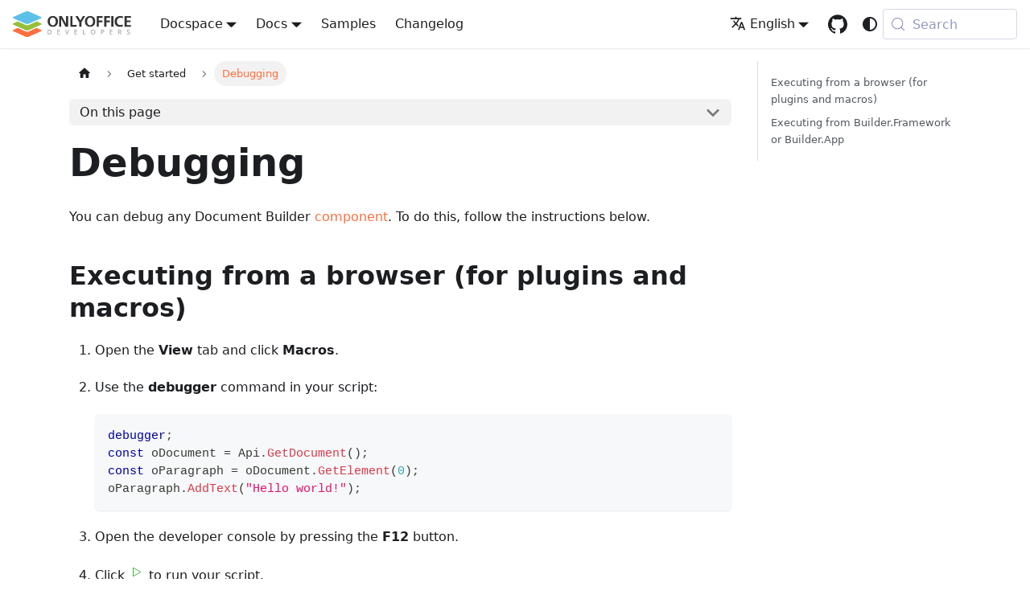

--- FILE ---
content_type: text/html
request_url: https://api.onlyoffice.com/docs/document-builder/get-started/debugging/
body_size: 15051
content:
<!doctype html><html lang=en dir=ltr class="docs-wrapper plugin-docs plugin-id-api docs-version-current docs-doc-page docs-doc-id-docs/document-builder/get-started/debugging" data-has-hydrated=false><head><meta charset=UTF-8><meta name=generator content="Docusaurus v3.9.2"><title data-rh=true>Debugging | ONLYOFFICE</title><meta data-rh=true name=viewport content="width=device-width, initial-scale=1.0"/><meta data-rh=true name=twitter:card content=summary_large_image /><meta data-rh=true property=og:image content=https://api.onlyoffice.com/img/favicon.png /><meta data-rh=true name=twitter:image content=https://api.onlyoffice.com/img/favicon.png /><meta data-rh=true property=og:url content=https://api.onlyoffice.com/docs/document-builder/get-started/debugging/ /><meta data-rh=true property=og:locale content=en /><meta data-rh=true property=og:locale:alternate content=zh_CN /><meta data-rh=true name=docusaurus_locale content=en /><meta data-rh=true name=docsearch:language content=en /><meta data-rh=true name=docusaurus_version content=current /><meta data-rh=true name=docusaurus_tag content=docs-api-current /><meta data-rh=true name=docsearch:version content=current /><meta data-rh=true name=docsearch:docusaurus_tag content=docs-api-current /><meta data-rh=true property=og:title content="Debugging | ONLYOFFICE"/><meta data-rh=true name=description content="You can debug any Document Builder component. To do this, follow the instructions below."/><meta data-rh=true property=og:description content="You can debug any Document Builder component. To do this, follow the instructions below."/><link data-rh=true rel=icon href=/img/favicon.ico /><link data-rh=true rel=canonical href=https://api.onlyoffice.com/docs/document-builder/get-started/debugging/ /><link data-rh=true rel=alternate href=https://api.onlyoffice.com/docs/document-builder/get-started/debugging/ hreflang=en /><link data-rh=true rel=alternate href=https://api.onlyoffice.com/zh-CN/docs/document-builder/get-started/debugging/ hreflang=zh-CN /><link data-rh=true rel=alternate href=https://api.onlyoffice.com/docs/document-builder/get-started/debugging/ hreflang=x-default /><link data-rh=true rel=preconnect href=https://59O6KESY1Y-dsn.algolia.net crossorigin=anonymous /><script data-rh=true type=application/ld+json>{"@context":"https://schema.org","@type":"BreadcrumbList","itemListElement":[{"@type":"ListItem","item":"https://api.onlyoffice.com/docs/document-builder/get-started/debugging","name":"Debugging","position":1}]}</script><link rel=alternate type=application/rss+xml href=/changelog/rss.xml title="ONLYOFFICE RSS Feed"><link rel=alternate type=application/atom+xml href=/changelog/atom.xml title="ONLYOFFICE Atom Feed"><link rel=search type=application/opensearchdescription+xml title=ONLYOFFICE href=/opensearch.xml><link rel=preconnect href=https://www.google-analytics.com><link rel=preconnect href=https://www.googletagmanager.com><script async src="https://www.googletagmanager.com/gtag/js?id=GTM-5NW47TX"></script><script>function gtag(){dataLayer.push(arguments)}window.dataLayer=window.dataLayer||[],gtag("js",new Date),gtag("config","GTM-5NW47TX",{})</script><link rel=stylesheet href=/assets/css/styles.e7c78722.css /><script src=/assets/js/runtime~main.2dbd8745.js defer></script><script src=/assets/js/main.ff833842.js defer></script></head><body class=navigation-with-keyboard><svg style="display: none;"><defs>
<symbol id=theme-svg-external-link viewBox="0 0 24 24"><path fill=currentColor d="M21 13v10h-21v-19h12v2h-10v15h17v-8h2zm3-12h-10.988l4.035 4-6.977 7.07 2.828 2.828 6.977-7.07 4.125 4.172v-11z"/></symbol>
</defs></svg>
<script>!function(){var t=function(){try{return new URLSearchParams(window.location.search).get("docusaurus-theme")}catch(t){}}()||function(){try{return window.localStorage.getItem("theme")}catch(t){}}();document.documentElement.setAttribute("data-theme",t||(window.matchMedia("(prefers-color-scheme: dark)").matches?"dark":"light")),document.documentElement.setAttribute("data-theme-choice",t||"system")}(),function(){try{for(var[t,e]of new URLSearchParams(window.location.search).entries())if(t.startsWith("docusaurus-data-")){var a=t.replace("docusaurus-data-","data-");document.documentElement.setAttribute(a,e)}}catch(t){}}()</script><div id=__docusaurus><link rel=preload as=image href=/img/logo.svg /><link rel=preload as=image href=/img/logo-dark.svg /><div role=region aria-label="Skip to main content"><a class=skipToContent_fXgn href=#__docusaurus_skipToContent_fallback>Skip to main content</a></div><nav aria-label=Main class="theme-layout-navbar navbar navbar--fixed-top"><div class=navbar__inner><div class="theme-layout-navbar-left navbar__items"><button aria-label="Toggle navigation bar" aria-expanded=false class="navbar__toggle clean-btn" type=button><svg width=30 height=30 viewBox="0 0 30 30" aria-hidden=true><path stroke=currentColor stroke-linecap=round stroke-miterlimit=10 stroke-width=2 d="M4 7h22M4 15h22M4 23h22"/></svg></button><a class=navbar__brand href=/><div class=navbar__logo><img src=/img/logo.svg alt=ONLYOFFICE class="themedComponent_mlkZ themedComponent--light_NVdE"/><img src=/img/logo-dark.svg alt=ONLYOFFICE class="themedComponent_mlkZ themedComponent--dark_xIcU"/></div></a><div class="navbar__item dropdown dropdown--hoverable"><a class=navbar__link aria-haspopup=true aria-expanded=false role=button href=/docspace/>Docspace</a><ul class=dropdown__menu><li><a class=dropdown__link href=/docspace/api-backend/get-started/basic-concepts/>Backend REST API</a><li><a class=dropdown__link href=/docspace/javascript-sdk/get-started/>JavaScript SDK</a><li><a class=dropdown__link href=/docspace/plugins-sdk/get-started/>Plugins SDK</a><li><a class=dropdown__link href=/docspace/for-hosting-providers/get-started/basic-concepts/>For hosting providers</a></ul></div><div class="navbar__item dropdown dropdown--hoverable"><a aria-current=page class="navbar__link active" aria-haspopup=true aria-expanded=false role=button href=/docs/>Docs</a><ul class=dropdown__menu><li><a class=dropdown__link href=/docs/docs-api/get-started/basic-concepts/>Docs API</a><li><a class=dropdown__link href=/docs/office-api/get-started/overview/>Office API</a><li><a class=dropdown__link href=/docs/plugin-and-macros/get-started/>Plugins and macros</a><li><a aria-current=page class="dropdown__link dropdown__link--active" href=/docs/document-builder/get-started/overview/>Document Builder</a><li><a class=dropdown__link href=/docs/desktop-editors/get-started/overview/>Desktop Editors</a></ul></div><a class="navbar__item navbar__link" href=/samples/docs/docs-api/language-specific-examples/>Samples</a><a class="navbar__item navbar__link" href=/changelog/>Changelog</a></div><div class="theme-layout-navbar-right navbar__items navbar__items--right"><div class="navbar__item dropdown dropdown--hoverable dropdown--right"><a href=# aria-haspopup=true aria-expanded=false role=button class=navbar__link><svg viewBox="0 0 24 24" width=20 height=20 aria-hidden=true class=iconLanguage_nlXk><path fill=currentColor d="M12.87 15.07l-2.54-2.51.03-.03c1.74-1.94 2.98-4.17 3.71-6.53H17V4h-7V2H8v2H1v1.99h11.17C11.5 7.92 10.44 9.75 9 11.35 8.07 10.32 7.3 9.19 6.69 8h-2c.73 1.63 1.73 3.17 2.98 4.56l-5.09 5.02L4 19l5-5 3.11 3.11.76-2.04zM18.5 10h-2L12 22h2l1.12-3h4.75L21 22h2l-4.5-12zm-2.62 7l1.62-4.33L19.12 17h-3.24z"/></svg>English</a><ul class=dropdown__menu><li><a href=/docs/document-builder/get-started/debugging/ target=_self rel="noopener noreferrer" class="dropdown__link dropdown__link--active" lang=en>English</a><li><a href=/zh-CN/docs/document-builder/get-started/debugging/ target=_self rel="noopener noreferrer" class=dropdown__link lang=zh-CN>中文（中国）</a></ul></div><a href=https://github.com/ONLYOFFICE target=_blank rel="noopener noreferrer" class="navbar__item navbar__link header-github-link" aria-label="GitHub repository"></a><div class="toggle_vylO colorModeToggle_DEke"><button class="clean-btn toggleButton_gllP toggleButtonDisabled_aARS" type=button disabled title="system mode" aria-label="Switch between dark and light mode (currently system mode)"><svg viewBox="0 0 24 24" width=24 height=24 aria-hidden=true class="toggleIcon_g3eP lightToggleIcon_pyhR"><path fill=currentColor d="M12,9c1.65,0,3,1.35,3,3s-1.35,3-3,3s-3-1.35-3-3S10.35,9,12,9 M12,7c-2.76,0-5,2.24-5,5s2.24,5,5,5s5-2.24,5-5 S14.76,7,12,7L12,7z M2,13l2,0c0.55,0,1-0.45,1-1s-0.45-1-1-1l-2,0c-0.55,0-1,0.45-1,1S1.45,13,2,13z M20,13l2,0c0.55,0,1-0.45,1-1 s-0.45-1-1-1l-2,0c-0.55,0-1,0.45-1,1S19.45,13,20,13z M11,2v2c0,0.55,0.45,1,1,1s1-0.45,1-1V2c0-0.55-0.45-1-1-1S11,1.45,11,2z M11,20v2c0,0.55,0.45,1,1,1s1-0.45,1-1v-2c0-0.55-0.45-1-1-1C11.45,19,11,19.45,11,20z M5.99,4.58c-0.39-0.39-1.03-0.39-1.41,0 c-0.39,0.39-0.39,1.03,0,1.41l1.06,1.06c0.39,0.39,1.03,0.39,1.41,0s0.39-1.03,0-1.41L5.99,4.58z M18.36,16.95 c-0.39-0.39-1.03-0.39-1.41,0c-0.39,0.39-0.39,1.03,0,1.41l1.06,1.06c0.39,0.39,1.03,0.39,1.41,0c0.39-0.39,0.39-1.03,0-1.41 L18.36,16.95z M19.42,5.99c0.39-0.39,0.39-1.03,0-1.41c-0.39-0.39-1.03-0.39-1.41,0l-1.06,1.06c-0.39,0.39-0.39,1.03,0,1.41 s1.03,0.39,1.41,0L19.42,5.99z M7.05,18.36c0.39-0.39,0.39-1.03,0-1.41c-0.39-0.39-1.03-0.39-1.41,0l-1.06,1.06 c-0.39,0.39-0.39,1.03,0,1.41s1.03,0.39,1.41,0L7.05,18.36z"/></svg><svg viewBox="0 0 24 24" width=24 height=24 aria-hidden=true class="toggleIcon_g3eP darkToggleIcon_wfgR"><path fill=currentColor d="M9.37,5.51C9.19,6.15,9.1,6.82,9.1,7.5c0,4.08,3.32,7.4,7.4,7.4c0.68,0,1.35-0.09,1.99-0.27C17.45,17.19,14.93,19,12,19 c-3.86,0-7-3.14-7-7C5,9.07,6.81,6.55,9.37,5.51z M12,3c-4.97,0-9,4.03-9,9s4.03,9,9,9s9-4.03,9-9c0-0.46-0.04-0.92-0.1-1.36 c-0.98,1.37-2.58,2.26-4.4,2.26c-2.98,0-5.4-2.42-5.4-5.4c0-1.81,0.89-3.42,2.26-4.4C12.92,3.04,12.46,3,12,3L12,3z"/></svg><svg viewBox="0 0 24 24" width=24 height=24 aria-hidden=true class="toggleIcon_g3eP systemToggleIcon_QzmC"><path fill=currentColor d="m12 21c4.971 0 9-4.029 9-9s-4.029-9-9-9-9 4.029-9 9 4.029 9 9 9zm4.95-13.95c1.313 1.313 2.05 3.093 2.05 4.95s-0.738 3.637-2.05 4.95c-1.313 1.313-3.093 2.05-4.95 2.05v-14c1.857 0 3.637 0.737 4.95 2.05z"/></svg></button></div><div class=navbarSearchContainer_Bca1><button type=button class="DocSearch DocSearch-Button" aria-label="Search (Meta+k)" aria-keyshortcuts=Meta+k><span class=DocSearch-Button-Container><svg width=20 height=20 class=DocSearch-Search-Icon viewBox="0 0 24 24" aria-hidden=true><circle cx=11 cy=11 r=8 stroke=currentColor fill=none stroke-width=1.4 /><path d="m21 21-4.3-4.3" stroke=currentColor fill=none stroke-linecap=round stroke-linejoin=round /></svg><span class=DocSearch-Button-Placeholder>Search</span></span><span class=DocSearch-Button-Keys></span></button></div></div></div><div role=presentation class=navbar-sidebar__backdrop></div></nav><div id=__docusaurus_skipToContent_fallback class="theme-layout-main main-wrapper mainWrapper_z2l0"><div class=docsWrapper_hBAB><button aria-label="Scroll back to top" class="clean-btn theme-back-to-top-button backToTopButton_sjWU" type=button></button><div class=docRoot_UBD9><aside class="theme-doc-sidebar-container docSidebarContainer_YfHR"><div class=sidebarViewport_aRkj><div class=sidebar_njMd><nav aria-label="Docs sidebar" class="menu thin-scrollbar menu_SIkG"><ul class="theme-doc-sidebar-menu menu__list"><li class="theme-doc-sidebar-item-category theme-doc-sidebar-item-category-level-1 menu__list-item"><div class=menu__list-item-collapsible><a class="categoryLink_byQd menu__link menu__link--sublist menu__link--sublist-caret menu__link--active" role=button aria-expanded=true href=/docs/document-builder/get-started/overview/><span title="Get started" class=categoryLinkLabel_W154>Get started</span></a></div><ul class=menu__list><li class="theme-doc-sidebar-item-link theme-doc-sidebar-item-link-level-2 menu__list-item"><a class=menu__link tabindex=0 href=/docs/document-builder/get-started/overview/><span title=Overview class=linkLabel_WmDU>Overview</span></a><li class="theme-doc-sidebar-item-link theme-doc-sidebar-item-link-level-2 menu__list-item"><a class=menu__link tabindex=0 href=/docs/document-builder/get-started/installing/><span title="Installing Document Builder" class=linkLabel_WmDU>Installing Document Builder</span></a><li class="theme-doc-sidebar-item-link theme-doc-sidebar-item-link-level-2 menu__list-item hidden"><a class="menu__link menu__link--active" aria-current=page tabindex=0 href=/docs/document-builder/get-started/debugging/><span title=Debugging class=linkLabel_WmDU>Debugging</span></a><li class="theme-doc-sidebar-item-link theme-doc-sidebar-item-link-level-2 menu__list-item"><a class=menu__link tabindex=0 href=/docs/document-builder/get-started/supported-formats/><span title="Supported Formats" class=linkLabel_WmDU>Supported Formats</span></a></ul><li class="theme-doc-sidebar-item-category theme-doc-sidebar-item-category-level-1 menu__list-item"><div class=menu__list-item-collapsible><a class="categoryLink_byQd menu__link menu__link--sublist menu__link--sublist-caret" role=button aria-expanded=true href=/docs/document-builder/builder-framework/overview/><span title="API usage" class=categoryLinkLabel_W154>API usage</span></a></div><ul class=menu__list><li class="theme-doc-sidebar-item-link theme-doc-sidebar-item-link-level-2 menu__list-item"><a class=menu__link tabindex=0 href=/docs/document-builder/builder-framework/overview/><span title=Overview class=linkLabel_WmDU>Overview</span></a><li class="theme-doc-sidebar-item-category theme-doc-sidebar-item-category-level-2 menu__list-item menu__list-item--collapsed"><div class=menu__list-item-collapsible><a class="categoryLink_byQd menu__link menu__link--sublist" tabindex=0 href=/docs/document-builder/builder-framework/Python/><span title=Python class=categoryLinkLabel_W154>Python</span></a><button aria-label="Expand sidebar category 'Python'" aria-expanded=false type=button class="clean-btn menu__caret"></button></div><li class="theme-doc-sidebar-item-category theme-doc-sidebar-item-category-level-2 menu__list-item menu__list-item--collapsed"><div class=menu__list-item-collapsible><a class="categoryLink_byQd menu__link menu__link--sublist" tabindex=0 href=/docs/document-builder/builder-framework/C++/><span title=C++ class=categoryLinkLabel_W154>C++</span></a><button aria-label="Expand sidebar category 'C++'" aria-expanded=false type=button class="clean-btn menu__caret"></button></div><li class="theme-doc-sidebar-item-category theme-doc-sidebar-item-category-level-2 menu__list-item menu__list-item--collapsed"><div class=menu__list-item-collapsible><a class="categoryLink_byQd menu__link menu__link--sublist" tabindex=0 href=/docs/document-builder/builder-framework/COM/><span title=COM class=categoryLinkLabel_W154>COM</span></a><button aria-label="Expand sidebar category 'COM'" aria-expanded=false type=button class="clean-btn menu__caret"></button></div><li class="theme-doc-sidebar-item-category theme-doc-sidebar-item-category-level-2 menu__list-item menu__list-item--collapsed"><div class=menu__list-item-collapsible><a class="categoryLink_byQd menu__link menu__link--sublist" tabindex=0 href=/docs/document-builder/builder-framework/Java/><span title=Java class=categoryLinkLabel_W154>Java</span></a><button aria-label="Expand sidebar category 'Java'" aria-expanded=false type=button class="clean-btn menu__caret"></button></div><li class="theme-doc-sidebar-item-category theme-doc-sidebar-item-category-level-2 menu__list-item menu__list-item--collapsed"><div class=menu__list-item-collapsible><a class="categoryLink_byQd menu__link menu__link--sublist" tabindex=0 href=/docs/document-builder/builder-framework/Net/><span title=.Net class=categoryLinkLabel_W154>.Net</span></a><button aria-label="Expand sidebar category '.Net'" aria-expanded=false type=button class="clean-btn menu__caret"></button></div></ul><li class="theme-doc-sidebar-item-category theme-doc-sidebar-item-category-level-1 menu__list-item hidden"><div class=menu__list-item-collapsible><a class="categoryLink_byQd menu__link menu__link--sublist menu__link--sublist-caret" role=button aria-expanded=true href=/docs/document-builder/builder-app/overview/><span title=Builder.App class=categoryLinkLabel_W154>Builder.App</span></a></div><ul class=menu__list><li class="theme-doc-sidebar-item-link theme-doc-sidebar-item-link-level-2 menu__list-item"><a class=menu__link tabindex=0 href=/docs/document-builder/builder-app/overview/><span title=Overview class=linkLabel_WmDU>Overview</span></a><li class="theme-doc-sidebar-item-link theme-doc-sidebar-item-link-level-2 menu__list-item"><a class=menu__link tabindex=0 href=/docs/document-builder/builder-app/using-docbuilder-file/><span title="Using .docbuilder file" class=linkLabel_WmDU>Using .docbuilder file</span></a><li class="theme-doc-sidebar-item-link theme-doc-sidebar-item-link-level-2 menu__list-item"><a class=menu__link tabindex=0 href=/docs/document-builder/builder-app/using-command-line-arguments/><span title="Using command line arguments" class=linkLabel_WmDU>Using command line arguments</span></a><li class="theme-doc-sidebar-item-category theme-doc-sidebar-item-category-level-2 menu__list-item menu__list-item--collapsed"><div class=menu__list-item-collapsible><a class="categoryLink_byQd menu__link menu__link--sublist menu__link--sublist-caret" role=button aria-expanded=false tabindex=0 href=/docs/document-builder/builder-app/how-it-works/exchanging-data-among-files/><span title="How it works" class=categoryLinkLabel_W154>How it works</span></a></div></ul><li class="theme-doc-sidebar-item-category theme-doc-sidebar-item-category-level-1 menu__list-item"><div class=menu__list-item-collapsible><a class="categoryLink_byQd menu__link menu__link--sublist" href=/docs/document-builder/samples/><span title=Samples class=categoryLinkLabel_W154>Samples</span></a><button aria-label="Collapse sidebar category 'Samples'" aria-expanded=true type=button class="clean-btn menu__caret"></button></div><ul class=menu__list><li class="theme-doc-sidebar-item-link theme-doc-sidebar-item-link-level-2 menu__list-item"><a class=menu__link tabindex=0 href=/docs/document-builder/samples/c-samples-guide/><span title="C++ samples guide" class=linkLabel_WmDU>C++ samples guide</span></a><li class="theme-doc-sidebar-item-link theme-doc-sidebar-item-link-level-2 menu__list-item"><a class=menu__link tabindex=0 href=/docs/document-builder/samples/net-samples-guide/><span title=".Net samples guide" class=linkLabel_WmDU>.Net samples guide</span></a><li class="theme-doc-sidebar-item-link theme-doc-sidebar-item-link-level-2 menu__list-item"><a class=menu__link tabindex=0 href=/docs/document-builder/samples/python-samples-guide/><span title="Python samples guide" class=linkLabel_WmDU>Python samples guide</span></a><li class="theme-doc-sidebar-item-link theme-doc-sidebar-item-link-level-2 menu__list-item"><a class=menu__link tabindex=0 href=/docs/document-builder/samples/java-samples-guide/><span title="Java samples guide" class=linkLabel_WmDU>Java samples guide</span></a></ul><li class="theme-doc-sidebar-item-category theme-doc-sidebar-item-category-level-1 menu__list-item hidden"><div class=menu__list-item-collapsible><a class="categoryLink_byQd menu__link menu__link--sublist menu__link--sublist-caret" role=button aria-expanded=true href=/docs/document-builder/builder-server/overview/><span title=Builder.Server class=categoryLinkLabel_W154>Builder.Server</span></a></div><ul class=menu__list><li class="theme-doc-sidebar-item-link theme-doc-sidebar-item-link-level-2 menu__list-item"><a class=menu__link tabindex=0 href=/docs/document-builder/builder-server/overview/><span title=Overview class=linkLabel_WmDU>Overview</span></a><li class="theme-doc-sidebar-item-link theme-doc-sidebar-item-link-level-2 menu__list-item"><a class=menu__link tabindex=0 href=/docs/document-builder/builder-server/net-c-example/><span title=".Net (C#) example" class=linkLabel_WmDU>.Net (C#) example</span></a><li class="theme-doc-sidebar-item-link theme-doc-sidebar-item-link-level-2 menu__list-item"><a class=menu__link tabindex=0 href=/docs/document-builder/builder-server/node-js-example/><span title="Node.js example" class=linkLabel_WmDU>Node.js example</span></a><li class="theme-doc-sidebar-item-link theme-doc-sidebar-item-link-level-2 menu__list-item"><a class=menu__link tabindex=0 href=/docs/document-builder/builder-server/php-example/><span title="PHP example" class=linkLabel_WmDU>PHP example</span></a><li class="theme-doc-sidebar-item-link theme-doc-sidebar-item-link-level-2 menu__list-item"><a class=menu__link tabindex=0 href=/docs/document-builder/builder-server/ruby-example/><span title="Ruby example" class=linkLabel_WmDU>Ruby example</span></a></ul></ul></nav></div></div></aside><main class=docMainContainer_TBSr><div class="container padding-top--md padding-bottom--lg"><div class=row><div class="col docItemCol_xLCN"><div class=docItemContainer_jfFK><article><nav class="theme-doc-breadcrumbs breadcrumbsContainer_Z_bl" aria-label=Breadcrumbs><ul class=breadcrumbs><li class=breadcrumbs__item><a aria-label="Home page" class=breadcrumbs__link href=/><svg viewBox="0 0 24 24" class=breadcrumbHomeIcon_YNFT><path d="M10 19v-5h4v5c0 .55.45 1 1 1h3c.55 0 1-.45 1-1v-7h1.7c.46 0 .68-.57.33-.87L12.67 3.6c-.38-.34-.96-.34-1.34 0l-8.36 7.53c-.34.3-.13.87.33.87H5v7c0 .55.45 1 1 1h3c.55 0 1-.45 1-1z" fill=currentColor /></svg></a><li class=breadcrumbs__item><span class=breadcrumbs__link>Get started</span><li class="breadcrumbs__item breadcrumbs__item--active"><span class=breadcrumbs__link>Debugging</span></ul></nav><div class="tocCollapsible_ETCw theme-doc-toc-mobile tocMobile_ITEo"><button type=button class="clean-btn tocCollapsibleButton_TO0P">On this page</button></div><div class="theme-doc-markdown markdown"><div class=row><div class="col col--12 markdown"><header><h1>Debugging</h1></header>
<p>You can debug any Document Builder <a class="" href=/docs/document-builder/get-started/overview/>component</a>. To do this, follow the instructions below.</p>
<h2 class="anchor anchorTargetStickyNavbar_Vzrq" id=executing-from-a-browser-for-plugins-and-macros>Executing from a browser (for plugins and macros)<a href=#executing-from-a-browser-for-plugins-and-macros class=hash-link aria-label="Direct link to Executing from a browser (for plugins and macros)" title="Direct link to Executing from a browser (for plugins and macros)" translate=no>​</a></h2>
<ol>
<li class="">
<p>Open the <strong>View</strong> tab and click <strong>Macros</strong>.</p>
</li>
<li class="">
<p>Use the <strong>debugger</strong> command in your script:</p>
<div class="language-ts codeBlockContainer_Ckt0 theme-code-block" style=--prism-color:#393A34;--prism-background-color:#f6f8fa><div class=codeBlockContent_QJqH><pre tabindex=0 class="prism-code language-ts codeBlock_bY9V thin-scrollbar" style=color:#393A34;background-color:#f6f8fa><code class=codeBlockLines_e6Vv><span class=token-line style=color:#393A34><span class="token keyword" style=color:#00009f>debugger</span><span class="token punctuation" style=color:#393A34>;</span><span class="token plain"></span><br/></span><span class=token-line style=color:#393A34><span class="token plain"></span><span class="token keyword" style=color:#00009f>const</span><span class="token plain"> oDocument </span><span class="token operator" style=color:#393A34>=</span><span class="token plain"> Api</span><span class="token punctuation" style=color:#393A34>.</span><span class="token function" style=color:#d73a49>GetDocument</span><span class="token punctuation" style=color:#393A34>(</span><span class="token punctuation" style=color:#393A34>)</span><span class="token punctuation" style=color:#393A34>;</span><span class="token plain"></span><br/></span><span class=token-line style=color:#393A34><span class="token plain"></span><span class="token keyword" style=color:#00009f>const</span><span class="token plain"> oParagraph </span><span class="token operator" style=color:#393A34>=</span><span class="token plain"> oDocument</span><span class="token punctuation" style=color:#393A34>.</span><span class="token function" style=color:#d73a49>GetElement</span><span class="token punctuation" style=color:#393A34>(</span><span class="token number" style=color:#36acaa>0</span><span class="token punctuation" style=color:#393A34>)</span><span class="token punctuation" style=color:#393A34>;</span><span class="token plain"></span><br/></span><span class=token-line style=color:#393A34><span class="token plain">oParagraph</span><span class="token punctuation" style=color:#393A34>.</span><span class="token function" style=color:#d73a49>AddText</span><span class="token punctuation" style=color:#393A34>(</span><span class="token string" style=color:#e3116c>"Hello world!"</span><span class="token punctuation" style=color:#393A34>)</span><span class="token punctuation" style=color:#393A34>;</span><br/></span></code></pre></div></div>
</li>
<li class="">
<p>Open the developer console by pressing the <strong>F12</strong> button.</p>
</li>
<li class="">
<p>Click <img decoding=async loading=lazy alt="Play icon" src=[data-uri] width=20 height=20 class=img_ev3q /> to run your script.</p>
</li>
</ol>
<blockquote>
<p>Please note that the <strong>debugger</strong> command will only work if the development tools are open. Otherwise, the browser will ignore it.</p>
</blockquote>
<p><img decoding=async loading=lazy alt="Builder debugger" src=/assets/images/debugger-93748e2952f442b23a75ad54dfed109b.png width=1664 height=936 class=img_ev3q /></p>
<p>The <strong>debugger</strong> command works as a breakpoint and pauses the execution at the script point where this command is inserted.</p>
<h2 class="anchor anchorTargetStickyNavbar_Vzrq" id=executing-from-builderframework-or-builderapp>Executing from Builder.Framework or Builder.App<a href=#executing-from-builderframework-or-builderapp class=hash-link aria-label="Direct link to Executing from Builder.Framework or Builder.App" title="Direct link to Executing from Builder.Framework or Builder.App" translate=no>​</a></h2>
<blockquote>
<p>This instruction can also be used for any <a class="" href=/docs/document-builder/builder-framework/overview/>Builder.Framework</a> version: C++, COM, .Net.</p>
</blockquote>
<ol>
<li class="">
<p>Open a terminal in the <em>DocumentBuilder</em> folder.</p>
</li>
<li class="">
<p>Set the <strong>V8_USE_INSPECTOR</strong> environment variable to 1:</p>
<div class="theme-tabs-container tabs-container tabList__CuJ"><ul role=tablist aria-orientation=horizontal class=tabs><li role=tab tabindex=0 aria-selected=true class="tabs__item tabItem_LNqP tabs__item--active">Windows<li role=tab tabindex=-1 aria-selected=false class="tabs__item tabItem_LNqP">Linux</ul><div class=margin-top--md><div role=tabpanel class=tabItem_Ymn6><div class="language-bash codeBlockContainer_Ckt0 theme-code-block" style=--prism-color:#393A34;--prism-background-color:#f6f8fa><div class=codeBlockContent_QJqH><pre tabindex=0 class="prism-code language-bash codeBlock_bY9V thin-scrollbar" style=color:#393A34;background-color:#f6f8fa><code class=codeBlockLines_e6Vv><span class=token-line style=color:#393A34><span class="token plain">SET </span><span class="token assign-left variable" style=color:#36acaa>V8_USE_INSPECTOR</span><span class="token operator" style=color:#393A34>=</span><span class="token number" style=color:#36acaa>1</span><br/></span></code></pre></div></div></div><div role=tabpanel class=tabItem_Ymn6 hidden><div class="language-bash codeBlockContainer_Ckt0 theme-code-block" style=--prism-color:#393A34;--prism-background-color:#f6f8fa><div class=codeBlockContent_QJqH><pre tabindex=0 class="prism-code language-bash codeBlock_bY9V thin-scrollbar" style=color:#393A34;background-color:#f6f8fa><code class=codeBlockLines_e6Vv><span class=token-line style=color:#393A34><span class="token builtin class-name">export</span><span class="token plain">  </span><span class="token assign-left variable" style=color:#36acaa>V8_USE_INSPECTOR</span><span class="token operator" style=color:#393A34>=</span><span class="token number" style=color:#36acaa>1</span><br/></span></code></pre></div></div></div></div></div>
</li>
<li class="">
<p>Run the Builder script with the <strong>docbuilder</strong> command:</p>
<div class="language-sh codeBlockContainer_Ckt0 theme-code-block" style=--prism-color:#393A34;--prism-background-color:#f6f8fa><div class=codeBlockContent_QJqH><pre tabindex=0 class="prism-code language-sh codeBlock_bY9V thin-scrollbar" style=color:#393A34;background-color:#f6f8fa><code class=codeBlockLines_e6Vv><span class=token-line style=color:#393A34><span class="token plain">docbuilder script.docbuilder</span><br/></span></code></pre></div></div>
</li>
<li class="">
<p>A link will appear in the terminal. You must open it in your Chrome/Chromium browser to connect to the JavaScript context.</p>
<p><img decoding=async loading=lazy alt=Terminal src="[data-uri]" width=656 height=372 class=img_ev3q /></p>
</li>
<li class="">
<p>Set the breakpoints by clicking the line numbers and run your script again.</p>
</li>
<li class="">
<p>Now you can debug the executed methods.</p>
<p><img decoding=async loading=lazy alt=DevTools src=/assets/images/devtools-4e8c87e19bc9e063d7c0e44f5335662e.png width=832 height=591 class=img_ev3q /></p>
</li>
</ol></div></div></div><div class=row><div class="col col--12"><footer class="theme-doc-footer docusaurus-mt-lg"><div class="row margin-top--sm theme-doc-footer-edit-meta-row"><div class="col noPrint_WFHX"><a href=https://github.com/ONLYOFFICE/api.onlyoffice.com/tree/master/site/docs/document-builder/get-started/debugging.md target=_blank rel="noopener noreferrer" class=theme-edit-this-page><svg fill=currentColor height=20 width=20 viewBox="0 0 40 40" class=iconEdit_Z9Sw aria-hidden=true><g><path d="m34.5 11.7l-3 3.1-6.3-6.3 3.1-3q0.5-0.5 1.2-0.5t1.1 0.5l3.9 3.9q0.5 0.4 0.5 1.1t-0.5 1.2z m-29.5 17.1l18.4-18.5 6.3 6.3-18.4 18.4h-6.3v-6.2z"/></g></svg>Edit this page</a></div><div class="col lastUpdated_JAkA"></div></div></footer></div></div></article><div class=row><div class="col col--12"><nav class="docusaurus-mt-lg pagination-nav" aria-label="Docs pages"><a class="pagination-nav__link pagination-nav__link--prev" href=/docs/document-builder/get-started/installing/><div class=pagination-nav__sublabel>Previous</div><div class=pagination-nav__label>Installing Document Builder</div></a><a class="pagination-nav__link pagination-nav__link--next" href=/docs/document-builder/get-started/supported-formats/><div class=pagination-nav__sublabel>Next</div><div class=pagination-nav__label>Supported Formats</div></a></nav></div></div></div></div><div class="col col--3"><div class="tableOfContents_bqdL thin-scrollbar theme-doc-toc-desktop"><ul class="table-of-contents table-of-contents__left-border"><li><a href=#executing-from-a-browser-for-plugins-and-macros class="table-of-contents__link toc-highlight">Executing from a browser (for plugins and macros)</a><li><a href=#executing-from-builderframework-or-builderapp class="table-of-contents__link toc-highlight">Executing from Builder.Framework or Builder.App</a></ul></div></div></div></div></main></div></div></div><footer class="theme-layout-footer footer footer--dark"><div class="container container-fluid"><div class="row footer__links"><div class="theme-layout-footer-column col footer__col"><div class=footer__title>Get information</div><ul class="footer__items clean-list"><li class=footer__item><a href="https://www.onlyoffice.com/blog/category/for-developers?from=api" target=_blank rel="noopener noreferrer" class=footer__link-item>Blog for developers<svg width=13.5 height=13.5 aria-label="(opens in new tab)" class=iconExternalLink_nPIU><use href=#theme-svg-external-link /></svg></a><li class=footer__item><a href="https://www.onlyoffice.com/contribute.aspx?from=api" target=_blank rel="noopener noreferrer" class=footer__link-item>For contributors<svg width=13.5 height=13.5 aria-label="(opens in new tab)" class=iconExternalLink_nPIU><use href=#theme-svg-external-link /></svg></a><li class=footer__item><a href="https://www.onlyoffice.com/legalterms.aspx?from=api" target=_blank rel="noopener noreferrer" class=footer__link-item>Legal notice<svg width=13.5 height=13.5 aria-label="(opens in new tab)" class=iconExternalLink_nPIU><use href=#theme-svg-external-link /></svg></a><li class=footer__item><a href=https://legacy-api.onlyoffice.com/ target=_blank rel="noopener noreferrer" class=footer__link-item>Legacy version<svg width=13.5 height=13.5 aria-label="(opens in new tab)" class=iconExternalLink_nPIU><use href=#theme-svg-external-link /></svg></a></ul></div><div class="theme-layout-footer-column col footer__col"><div class=footer__title>Get help</div><ul class="footer__items clean-list"><li class=footer__item><a href=https://forum.onlyoffice.com/ target=_blank rel="noopener noreferrer" class=footer__link-item>Forum<svg width=13.5 height=13.5 aria-label="(opens in new tab)" class=iconExternalLink_nPIU><use href=#theme-svg-external-link /></svg></a><li class=footer__item><a href=https://github.com/ONLYOFFICE/ target=_blank rel="noopener noreferrer" class=footer__link-item>Code on GitHub<svg width=13.5 height=13.5 aria-label="(opens in new tab)" class=iconExternalLink_nPIU><use href=#theme-svg-external-link /></svg></a><li class=footer__item><a href="https://helpcenter.onlyoffice.com/installation/docs-developer-index.aspx?from=api" target=_blank rel="noopener noreferrer" class=footer__link-item>Installation guides<svg width=13.5 height=13.5 aria-label="(opens in new tab)" class=iconExternalLink_nPIU><use href=#theme-svg-external-link /></svg></a><li class=footer__item><a href="https://www.onlyoffice.com/support-contact-form.aspx?from=api" target=_blank rel="noopener noreferrer" class=footer__link-item>Support contact form<svg width=13.5 height=13.5 aria-label="(opens in new tab)" class=iconExternalLink_nPIU><use href=#theme-svg-external-link /></svg></a></ul></div><div class="theme-layout-footer-column col footer__col"><div class=footer__title>Community</div><ul class="footer__items clean-list"><li class=footer__item><a href=https://stackoverflow.com/questions/tagged/onlyoffice target=_blank rel="noopener noreferrer" class=footer__link-item>Stack Overflow<svg width=13.5 height=13.5 aria-label="(opens in new tab)" class=iconExternalLink_nPIU><use href=#theme-svg-external-link /></svg></a><li class=footer__item><a href=https://x.com/only_office target=_blank rel="noopener noreferrer" class=footer__link-item>X<svg width=13.5 height=13.5 aria-label="(opens in new tab)" class=iconExternalLink_nPIU><use href=#theme-svg-external-link /></svg></a></ul></div></div><div class="footer__bottom text--center"><div class=footer__copyright>Copyright © 2025 Ascensio System SIA. All right reserved</div></div></div></footer></div></body>

--- FILE ---
content_type: text/javascript
request_url: https://api.onlyoffice.com/assets/js/runtime~main.2dbd8745.js
body_size: 199515
content:
(()=>{"use strict";var d,b,c,e,a,f,x,t={},r={};function o(d){var b=r[d];if(void 0!==b)return b.exports;var c=r[d]={id:d,loaded:!1,exports:{}};return t[d].call(c.exports,c,c.exports,o),c.loaded=!0,c.exports}o.m=t,o.n=d=>{var b=d&&d.__esModule?()=>d.default:()=>d;return o.d(b,{a:b}),b},b=Object.getPrototypeOf?d=>Object.getPrototypeOf(d):d=>d.__proto__,o.t=function(c,e){if(1&e&&(c=this(c)),8&e||"object"==typeof c&&c&&(4&e&&c.__esModule||16&e&&"function"==typeof c.then))return c;var a=Object.create(null);o.r(a);var f={};d=d||[null,b({}),b([]),b(b)];for(var x=2&e&&c;"object"==typeof x&&!~d.indexOf(x);x=b(x))Object.getOwnPropertyNames(x).forEach(d=>{f[d]=()=>c[d]});return f.default=()=>c,o.d(a,f),a},o.d=(d,b)=>{for(var c in b)o.o(b,c)&&!o.o(d,c)&&Object.defineProperty(d,c,{enumerable:!0,get:b[c]})},o.f={},o.e=d=>Promise.all(Object.keys(o.f).reduce((b,c)=>(o.f[c](d,b),b),[])),o.u=d=>"assets/js/"+(({1e3:"579db508",10015:"7b6760e2",100237:"c8c839fa",100329:"f4a60c50",100355:"a865822e",100356:"2bffbae4",100455:"44908e14",100608:"4458ebee",100730:"82692e80",100762:"4696a35b",100958:"6941c922",101014:"17363a05",101040:"3072664f",10111:"dda8202f",101216:"fd360298",101381:"79906756",101682:"bcd333ee",101691:"f40a25f7",101719:"8f2e97d8",101937:"361c7e3e",10209:"c7c7c6ac",102132:"8c5f3102",102183:"6ab08646",102257:"1d8f31c7",102327:"f7c1e472",102534:"71afd32b",102731:"2afaae10",10282:"4c456943",103178:"c0e3277c",103304:"590c3f64",103696:"3cd1302d",103793:"498a3a3b",103820:"d1995545",103911:"f0ba0f15",103993:"550a18dc",104069:"196d80f5",104219:"188b3184",104240:"b2871332",104296:"ebdc1cfd",104337:"ef582133",104474:"90af52ef",104503:"1f6ce327",104644:"394a09b2",104733:"73396601",10474:"d867beec",104968:"2ed08331",105121:"cbe1c10b",105152:"18007eb1",105163:"8f0281d8",105575:"a7bd4aaa",105615:"417f54ec",105817:"30b2b92c",105864:"6e4b4f0c",10596:"df16d0ad",105988:"29d7bf97",106156:"b6af7d48",106563:"ef1724aa",106729:"2deacdc7",10680:"3585ac0e",106939:"5251909f",106951:"4224d067",106968:"756a9545",107239:"fabd11a5",10727:"a29946d4",107408:"fb4fdc4a",107423:"e91dcd09",107440:"2f1067bd",107601:"fa51fe45",107673:"f7e7241c",107676:"9eaf802a",107677:"f4b04ab8",107869:"88edd57d",108027:"3323ce91",108111:"07573b70",108321:"bd22a2c5",108502:"5f83e50f",108783:"fa146256",108861:"a1efef27",108888:"815b4729",109150:"cf0f1839",109255:"986b254a",10938:"54d84c2d",109500:"823ea5f2",109658:"77f0f5eb",109751:"8c9187f5",109772:"4b0153b5",10990:"9e3ccb92",110146:"aa5611ad",110223:"853a881c",110259:"3d969572",110375:"2c748100",110497:"ff3716c5",11068:"4ca966e2",110744:"03b9db1a",110787:"7fc7bbff",110927:"179cf6bc",110935:"3897482b",111379:"8e179829",111430:"9cd5ab4b",111457:"71e1560a",11149:"b0e18494",111576:"2ef6ba88",111595:"d4b6148b",111691:"2efc59a6",111766:"8eed25b9",11179:"a16683b6",11184:"be88dc2f",111844:"7135d42b",112026:"c1f644b0",112072:"b9078d04",112202:"85fdc251",112217:"eec83e6b",112301:"a205c532",112319:"14b8753e",112379:"410823bc",112433:"ddb3b4ff",112442:"4f120fb1",112469:"eb1c54a7",112528:"089ea9c1",112844:"6db764c4",112878:"0d7a15a7",112998:"15dd53ce",1130:"ecbbf09c",113013:"955b38a2",113015:"d602c431",113633:"f09ca9c6",113802:"c49d1ec3",114115:"b4e391d5",114187:"60037fba",114348:"9101bc7c",114373:"a80f0f75",114457:"c1b8abec",114505:"0fb88dd3",11454:"e6ef8095",11460:"bae90386",114776:"09e3ab35",114844:"25032349",114891:"9624f031",114948:"09237c73",114972:"b81aa0e8",115072:"87d4cad7",115097:"343fecef",115132:"7972b777",115196:"e7b074a0",115308:"298354b5",1154:"ffd7fe91",11543:"ec72b884",115477:"31a1e0a9",115663:"2374b2c4",115924:"cfb24f38",116082:"f6ea491f",11620:"4a190f23",116347:"781854a7",11636:"02ed846c",116364:"d686a678",116528:"1dea1110",116567:"f2f2cf8f",116617:"34a67c56",116681:"002ab3c0",116726:"8b7e2b31",116775:"972fa3da",116803:"11ee81b2",116980:"4a7be603",11732:"8a7a7eab",117973:"82cef591",118055:"ccbbea12",118344:"fe654053",11854:"185a534c",118582:"bbf4a021",119049:"e4854ffe",119129:"8b6ad2e3",119334:"82b2f833",119393:"097d3e36",119578:"21c0868b",119580:"d11df879",119821:"b6125f29",119851:"4472a6f9",119886:"60a69bd0",11992:"36560158",119935:"7a6f4e13",119970:"717d8803",120008:"e5c85dbf",120012:"9477430b",120090:"3ebe6a7c",120320:"911a06e5",120350:"6be2dd8c",120385:"d0677e5e",120600:"1a211fb6",12061:"d1266ec0",120623:"de1ea6fe",120769:"45d776cc",121037:"e6aa3c9a",121142:"04edcc32",121166:"54f4dcff",121180:"1b57a293",121274:"60e7eb78",121589:"076455c5",121644:"6b5bac9b",12173:"0f227152",122045:"1ae57eed",122141:"a711af40",122315:"09ac06a9",122494:"e6618a09",122521:"28c2dab9",122544:"5e2f72d1",122797:"3badf724",122806:"609af44d",1229:"b8728781",123015:"2cbbad9d",123054:"696d8b63",1233:"06d994b1",123573:"5c6c09e4",123592:"00bfbefe",123791:"180420c1",123807:"90f3ebae",123904:"adb81bd4",124023:"c9ba2b59",124040:"d3b82d87",124109:"e39cbd38",124476:"7b5def9f",124501:"fde1e048",124526:"c6bf0997",124554:"cb0d0b98",12468:"0729a77e",124743:"3babf711",124770:"73aee980",125119:"1bb9e91b",125173:"38051c3f",125191:"ada56608",125230:"ae2d7f34",125449:"f695cd2b",125597:"8b6c12a2",125987:"136aa57a",12657:"d4102024",126735:"41fac5f9",126835:"647ca5cb",127118:"c69e9303",127206:"20d095d2",127528:"667b3b97",127669:"e6a8ef00",127709:"c028418e",127923:"4ca26801",127972:"7e48d031",128010:"ca83d5ca",128296:"4c0dc459",128541:"2f06c5b7",128553:"b380a17e",128559:"931f3bd3",128627:"e67f2269",128849:"ad368256",128975:"701f57fc",128985:"8c2db9eb",129064:"31d6b871",129166:"55ed7262",129236:"b576d14e",129475:"9bf4259f",129546:"9e5636b0",12974:"fac61fc2",129744:"5eb2da47",129950:"47e585f8",129985:"01b1ac9b",130040:"8af31b41",130399:"4c11e60e",130484:"360290d2",130535:"566101e1",130615:"664afae0",130620:"e1da2197",130740:"f4954219",131027:"5c65babc",13133:"9edc5dfc",131466:"f5c36a84",131617:"7f2cb212",131638:"64f2b35b",131763:"017f0c6f",131834:"f89bd7f0",131895:"1cb6cdce",13200:"ce86b67c",13220:"8acb6b6d",132344:"93e4c67a",132486:"ec342b72",132562:"c999de1b",132779:"26064de0",13280:"e23f9be0",13281:"080f18f4",132892:"b7c4880d",133228:"dec18a40",133285:"bde17f31",133317:"5d1970ed",133330:"32df5c72",133526:"9390ca38",13355:"1e127555",13375:"0ae3a0c2",133889:"0fd0583c",134014:"2b6a42be",134019:"3f2b1d8a",134094:"92e31277",134135:"964a3888",134312:"febc7e64",13440:"834a6e27",134554:"a72b886d",134591:"16d79f77",13460:"9add75fd",134741:"9ac0264d",134812:"4d7d48eb",134853:"fdb22b89",134867:"7a6a39a5",134936:"0de98bd0",135090:"6333f2cd",135452:"6f2dc274",135508:"3b07db55",135655:"39815638",13570:"a47e0d3d",135722:"3c669502",135888:"71d1b191",135923:"1ef8162b",136004:"b5a6d37d",136216:"d436518a",136336:"729f62e5",136490:"b5b07b40",13687:"7340198e",13689:"6c3874bd",136924:"8dad7aa4",13698:"5870d831",13703:"b9734732",137373:"b60850d4",137402:"affcdfd4",137569:"2c9d4324",13760:"f18e39c7",137605:"65249c0f",137790:"ccef0294",137807:"1f6ed2a2",138138:"1e80711c",138176:"85ddcf15",138300:"a7c72b7c",138412:"889d8e6d",138728:"62342e28",138856:"427fd856",13887:"5ba17256",138920:"178f03e6",139011:"fe397a7c",139288:"2cd367a8",139308:"18463f59",139445:"e7735f97",139508:"6b0b4dbd",139525:"6f3b8718",139624:"24c72037",139654:"050243fd",139682:"dbe13977",139788:"ae33cec1",139895:"cebb504f",139990:"2f709938",140109:"f1e7d9eb",140210:"2c33f902",140230:"3ffbb5fd",140365:"80bd8a8d",140401:"45aa168e",140667:"cdf58ee5",140692:"d949ee33",140720:"ad6365c4",140996:"2d618298",141070:"00b59305",141198:"935c0a21",141304:"d47a507f",141336:"56efdad1",141456:"bde171dd",141649:"594a7c4f",141778:"9f03a829",141808:"35a8edd0",142135:"aa37a0cc",142526:"30718115",142628:"a7e28553",143089:"a5cd8a05",143148:"915116bc",143253:"802518e8",143306:"524bf458",143359:"73df8849",143362:"5a6dfbcc",143448:"53caaecc",143489:"184b7eb0",143848:"f2a0a64b",143858:"8007699a",144032:"b5119806",144156:"4802e6f1",144189:"78a31265",144483:"888bda06",144583:"0c4cd676",145396:"9046fb78",14541:"b18764d9",145563:"872bcadf",145805:"699fa033",145947:"9ff3c51f",146027:"32c3e4c2",146063:"b4de4936",146216:"605ea32f",14659:"d4273485",146781:"856c04d7",146947:"0f8f3ebc",147249:"ac71e7c2",147301:"7c1ab2ad",147339:"bd59e7f3",147431:"191c9bd2",147547:"ef5c96b3",147722:"473e41fb",147944:"f0cdfee7",148092:"9e6c102b",148109:"9c4f1c12",148173:"d088180d",148237:"21f2ca9c",148378:"587de058",148445:"fdbc36e8",148614:"ef8d2214",148690:"611e01f0",148788:"1d1ff54e",148864:"d4e091af",148944:"14068e3e",149097:"af6d3445",14916:"851e7345",149195:"b7c38226",14921:"3a00f953",14927:"705a2f42",149781:"f1e1d78a",150106:"18909427",150150:"32049f35",150154:"2e3d982e",150183:"a40608c9",150198:"f337e30a",15021:"24406e4f",150332:"6f521b7a",150417:"d3c08bed",150495:"20a9e13f",150528:"97f7d4d5",150575:"34fb708e",150720:"352acc41",150867:"ee0fe84f",15098:"ab7b9fb3",151073:"abec2cb1",151142:"8c5053df",151163:"dbebabe4",151184:"0570607c",151221:"614da1a1",151319:"bb08b5df",151329:"9cd12f15",151429:"46747dc8",151558:"46a878bd",151656:"ce72ae70",151689:"acbde653",151741:"bf305fb5",151758:"46813e34",15180:"e228bd34",151800:"e6ad34cb",152492:"f4dff679",152530:"709d1ac7",152845:"cfa28e53",153042:"7d833fa0",15311:"1486ecd0",153369:"1f3b72e1",153432:"b2a49952",153464:"a5e3acf0",15356:"0e7b0a94",153584:"7d7d855b",153605:"e787850a",153749:"998853af",153771:"7312e6c6",15400:"8d04b1c6",154028:"37ba001f",154031:"1879a4d9",154747:"4b581a82",154757:"e50f4ecc",155026:"0a761a95",155249:"b9be708f",155355:"4d3cde6d",155423:"08639f23",155499:"10877fe5",155584:"ec538c4c",155760:"85e02057",155811:"f2c11a8c",15589:"ee79485b",155900:"e2cb960c",156018:"bfb0494a",156048:"e2dbc392",156172:"73e1ef45",156237:"b59e2949",156547:"367350dc",156605:"e136b866",156675:"94d8e8af",156696:"940841b4",156754:"b67f9b79",156773:"98da979b",157046:"4f1fb8f5",157111:"626e3a60",157155:"33001596",157426:"7fa48f3a",157498:"07346d2d",157511:"01e172d5",15784:"98b3a319",158017:"3f80e5b8",158073:"818a5dff",158390:"74ffdac3",158483:"0d5c5697",158603:"0a57d11b",158612:"1a8b7be4",159333:"feb0ea84",159357:"be10b258",15946:"8a81e8c0",159585:"9931f00c",159652:"d2584c77",159765:"e013354d",159903:"f9f21deb",159995:"e948deaa",160573:"bfc3ab8d",160840:"a141432f",160854:"58afab41",160944:"c0db6aec",161082:"50406511",161273:"64b20daf",161324:"c5324289",161423:"e9485b9e",161694:"34e67af0",161723:"b99b75ad",161833:"814f3328",162116:"ac8e6e64",162232:"914cbefd",16224:"136f0b19",162408:"6485ee45",162508:"f6bcea7f",162734:"3504441e",16277:"a199e123",162783:"be5d2f0e",163301:"1cad9b70",1634:"546f2436",163472:"2fd9a235",16357:"d58dabfe",163668:"ca37a22e",164204:"0610c21a",164316:"99f724d5",164620:"79c0615e",164667:"55154122",164678:"1950c0ea",164744:"1603d4f4",164747:"39d46d69",164751:"76492edd",164753:"555c8984",164776:"90fde572",164885:"c63b0bd5",164967:"07584bc2",165163:"54134374",165395:"19a342bc",165484:"4031217f",165512:"9df30c3d",165537:"5068e1c1",16559:"bc08aaaa",165705:"5536c5e1",165844:"33434d78",165958:"18ed4086",16607:"75cd08f2",166274:"3089f2a5",166641:"23142483",166739:"e636ae8a",166781:"360fa20c",166799:"e7c79a92",166855:"f912eb3c",166867:"00680a5a",16696:"50fcf2aa",167085:"7cec0eec",167131:"2eb30b89",167497:"cf3840eb",167499:"02755448",167851:"d35d7bae",167966:"ac09f5c5",167987:"612438c4",168065:"7faec151",168166:"072695fa",168372:"21c4791e",168446:"244d155a",168534:"7c87d3c9",169118:"86621722",169162:"dab29bb0",169167:"8f63745d",169222:"e04c69a6",169539:"2a45ff29",169544:"fbf3a54c",169755:"d6830c21",169873:"b1340dfc",169891:"96c9af3d",169969:"f58fd11d",170252:"f12665bb",170357:"9528f728",170427:"654a579d",170455:"26dc04f8",170586:"7cb9a07e",170828:"618fe01e",170970:"170b0754",171105:"a6b5524d",171158:"3422e307",171221:"8433d81b",171355:"3193f649",171577:"21ca14cf",171741:"17b9e5aa",171899:"ca10968c",172e3:"6fc9b41a",172055:"8b13addd",172071:"1bb2f183",172152:"f73b30f9",172218:"af9a0def",172362:"1201462f",172431:"b2b2d64c",172436:"3a4218da",172670:"34d238a3",172745:"dc68d2d0",172847:"602a1c39",172864:"51bdab56",172971:"1cf0c895",173038:"80aba6a9",173273:"80f56e54",173284:"a0513743",173395:"ab1b0166",174057:"501242d3",174464:"55275938",174687:"8291bdcf",174718:"6c0e1e35",174881:"08a91a5d",174919:"ca8d6803",175064:"503ce6b6",175134:"0428bc05",175389:"eb3a01c6",175395:"7378c2c8",175433:"ca5895a5",175669:"a814535d",175706:"079914ca",175881:"17801e4a",176001:"ba16f911",176153:"f2e8533a",176875:"2cdc9bb4",177008:"00df40c3",177143:"0503090b",177528:"a3136266",177545:"24d9efd1",177700:"856b6cd0",177788:"c5249dd1",177836:"f512fe81",177957:"83a2e851",178008:"aaa258ec",178185:"5ad895fa",17827:"ff8671fe",178287:"1bd92dc6",178319:"6320f985",178467:"79caad4f",178514:"84667f49",17875:"1388cdf2",178833:"74960458",17900:"7977e67f",179177:"b3feba9e",179181:"ae621222",179210:"2077b51b",179248:"60e6be62",179368:"b94bab5c",179409:"bc467368",179714:"18737d42",179719:"a247bb3f",179805:"b676dca4",179899:"1968ccfe",180059:"d96229fe",180386:"8d4145d2",180554:"045cbb24",180779:"f95edb5e",180801:"c72cafc8",181188:"6e3683a4",181199:"88e39a29",18131:"ed39ac60",181483:"4c1a3b0c",181499:"929bc2bd",181565:"cdf94140",18159:"433a9e9c",181650:"99af3f37",181710:"50904778",181726:"cc5ce436",181805:"a7ff9bc3",181902:"79244ca4",181968:"59271d44",182005:"54d9bfc0",182295:"434d82b6",182324:"d62d3328",182347:"b7df41a4",182455:"251245f8",182738:"051721b6",182804:"cee50b66",182833:"51297641",18300:"8d686444",183347:"01848c87",18335:"8a648f9c",18344:"99f9f7f2",183494:"298640f1",183547:"bb6828a6",183576:"3009b3c4",183747:"0abdd529",183869:"d429161b",183934:"58747f43",184019:"1cee5167",184022:"1e1c7f14",184213:"05951568",184229:"1ac81494",184733:"33175fbf",18506:"f615d628",18510:"8d7af43e",185447:"18764abf",185628:"47f9becf",186236:"c3d2b21c",186344:"9d33fd6e",186546:"f7e9c6aa",186639:"44d03c6a",186700:"a6016903",18674:"e743e198",18690:"3b059973",187373:"52b4c319",187874:"7b9e3068",188114:"c46f44be",18819:"a2abf22c",18829:"018c6502",188417:"bb0f4966",188514:"db981000",188670:"47e9a3e0",188741:"180fd873",189e3:"f34fda9a",189095:"2d75d64e",189225:"0add10de",18924:"1a1e5ff3",189401:"37bce82a",189531:"0208f8c0",189696:"c6892c50",189726:"b6bcee92",190116:"5b1b5aaa",190346:"09a61492",190684:"415c1961",190850:"78817d72",190865:"bb387520",190930:"1f12abba",190950:"f2e92d59",190985:"eaa0bbf0",191136:"4d354611",191285:"fcf30537",191373:"6573c407",19145:"39dd2f07",191516:"cd7a1842",191690:"631d50f1",191931:"eabb8a73",191976:"edb2ace4",192083:"34930057",192223:"7d3f0f7d",192393:"a28fcd1b",192663:"45d355c8",192677:"69accc33",1927:"bf8e0501",192900:"2309723b",19300:"ba1433a5",193157:"3073f334",193202:"c96b1870",193302:"43cfddee",193349:"7217bb1c",19339:"940c8315",193413:"e800ce1c",193656:"feed5775",193704:"02d36a95",193838:"6c893137",193989:"199d3919",194096:"590850d5",194104:"154970ea",194118:"4e2b7385",194208:"6aa1f2de",194229:"ce3a9c94",194256:"427a01d3",194333:"895a3ed0",194339:"6c67168d",194984:"96b77f72",195032:"eb4b8627",195143:"ae65580c",195198:"8a5141fb",195207:"3e3d1b45",195224:"d127388e",19523:"4552279c",195339:"fc2ebaa3",195346:"71ecec77",195520:"54418a6a",195573:"d0cbdc43",195780:"958cd786",196209:"e315117b",196478:"a274d019",196480:"6b984a86",196490:"743cd4c4",196542:"650a1a42",196683:"63d22c3f",19684:"d0bcebfb",196968:"b7e430d3",19722:"f829dfc8",197395:"cfabd6f7",197396:"501b78f9",197449:"e578d0e3",19770:"ebe83c37",197712:"57a7ea19",197836:"3e89d759",19785:"a6b0c90d",197893:"b725ae32",198033:"ec95bc53",198303:"47836b9b",198371:"55b7e867",198413:"3b99c6c4",198456:"87737f0b",198557:"5d815635",198637:"3ff68e01",198777:"27d21ca7",198778:"803e0349",199:"3870c6ee",199001:"1e94fdd8",19909:"5bc577f2",199540:"1b88fd21",199746:"8a44de51",199933:"aa8e5df1",200181:"7104a017",200182:"08895981",200314:"a3223fd9",200478:"2d15f606",200510:"106d5592",200747:"8d6a8950",201032:"d3133bc5",201041:"6e84df73",201068:"da2c38bc",201312:"65b354f7",2015:"81bcd6cb",201510:"56f3a1a7",201719:"c8240dea",201774:"99a52c94",201852:"2493347b",202071:"348b24ff",202143:"8701f658",202156:"6a3a0de4",202209:"375007bc",202225:"38a19199",202249:"c4d63827",202317:"bf99e9ad",202808:"ba4d9fa5",203210:"22891989",20335:"57803b02",203380:"7bdfd661",203488:"92a832b7",203535:"5ff51075",203638:"2d365f59",203692:"b31df048",203725:"c2ae1fed",203882:"1fe4e0cb",203946:"8e7a779f",204363:"dfad4866",204384:"0a0b1ad1",204405:"d1254a31",204409:"139fb5de",204603:"99b9dd2f",204755:"5ec7c4f6",204791:"ceb2a8b0",204918:"99ee9148",205031:"ad386e35",205408:"ecae22a9",205551:"bafe021d",205659:"09853b02",205974:"7e129b0b",206283:"c8288950",206293:"509074f8",20658:"26929e4e",206718:"279e0456",207283:"f18f2161",207285:"0f1292c0",20742:"edc8e60e",207513:"ef329db4",20758:"7535bd31",207611:"4e50def8",207753:"cc99307c",207804:"c45e23ea",207964:"09d60b63",20802:"d5032ca6",208284:"dd2f9766",208375:"d3cc612a",208388:"d396167f",208475:"02b90156",208599:"f860ed1e",208741:"1918e948",208749:"c8ec65f7",208796:"30870406",209042:"be99bb29",209210:"50346f57",209214:"863cc2ef",209280:"f0aaf23e",209402:"3cb90ab0",209560:"4da490b2",209821:"b030056c",210027:"e9326afa",210742:"6a857401",210768:"03768026",210795:"bffb7af7",21091:"7e91f7e9",210947:"015837d9",211141:"fb0c8dd4",211196:"81e8e4b3",21130:"7dfd0bfe",211344:"b9e955b1",211390:"f0658f92",211458:"964865c1",211476:"8b74819e",211667:"eef9b8a9",211799:"fa8645af",212113:"376507bc",212297:"653dbb4e",212483:"cfd8a06c",21308:"a783d36f",213185:"d1af603d",2132:"06b6890c",213929:"17ef0d6d",214001:"aa32331c",214069:"a4c0af7a",214179:"86a3f8c0",214282:"95de90a9",214517:"571ad070",214533:"974e87af",21483:"a8840550",215005:"ff816440",215057:"8467ffb0",215283:"aeda1889",215337:"c6325422",215411:"6c74d2d3",215425:"3fc84089",215531:"6359fda7",215533:"9fa2f342",215638:"09057205",215691:"78ae3ec7",21594:"284dda7d",215959:"3a29732b",216005:"d785584b",21611:"772ddc73",216120:"4f02ca66",216123:"61d37d39",216312:"c9229443",216741:"571dd3c6",216779:"03deea0a",216785:"a94703ab",216813:"64ded43a",217021:"8722644b",217043:"21e52626",217173:"271b3356",217241:"37f748ca",217336:"ba55be73",217713:"d98236c2",218114:"fb4b30f7",218149:"83e76815",218189:"ad6e4dd7",218213:"7c4a5dfa",218304:"5050a65b",21850:"31389d57",218577:"020f8a95",218602:"5a19fe67",218881:"b1d4dcb9",218959:"85795256",218996:"ffe81299",219677:"5d1f82ad",220173:"2397b361",220416:"8bfa8ea7",220483:"fedb9b8a",220973:"db3ab379",221014:"a4b6a631",221055:"5dcba028",22107:"80b8573f",221187:"31353071",221210:"22f5e891",221214:"20d5d0cd",221282:"96c75c49",221352:"c7747b35",221367:"448e5292",221472:"e49b843c",221532:"634a4d3e",221591:"c53a3545",221726:"11abe85e",221765:"ffa8854a",221869:"aeb12a89",222141:"135b0e21",222260:"551a5fbc",222449:"814174ee",222450:"8f7d96b6",222647:"63b189e9",222719:"bf739c3f",222741:"118fbce5",222828:"f1229325",222842:"dbe27949",222875:"34ee682b",223111:"3c0b728b",223114:"d5ee773f",22312:"32889e7d",223129:"d463163f",223252:"366265ec",223330:"b4eee214",223513:"5fe1802b",223532:"defaf73b",223678:"d7cabf38",223828:"83e54bcf",223901:"678f6019",223905:"4310a72e",223979:"cbe4cc58",223988:"20d8effa",224014:"2922c439",224267:"0aa06f7b",22436:"6f1d388f",224619:"da91a17a",224667:"a8d2d3f5",224684:"6518ff08",224718:"0a2c0a4c",224779:"3dd19c4a",224808:"49f243f0",224874:"db49989e",224984:"9ada6dc0",225528:"6644a6af",22560:"c5c0becc",225925:"669631d6",226445:"23dbefda",226593:"5a211d01",22703:"8a467317",227083:"483a8db7",227088:"e6a708a2",227173:"c115a855",227175:"32e3b76a",227188:"51c61b3a",227332:"e2ef27b3",227424:"b09fefa9",227812:"2d6ec0ce",227817:"03d748b9",227986:"99dc3ab1",228055:"dcb1e914",228070:"e08bd9f4",228110:"ca9ab50c",228165:"2d26cf6d",228270:"594b18d5",228287:"42b922c1",228310:"51da5482",228381:"cd85aba9",228589:"4922361f",228817:"cbe55001",228937:"84a47a57",229250:"e36ba67b",229312:"3b57bcc7",229478:"695e59b3",229558:"0c3831dd",22967:"4988128e",229706:"e86d76f6",22976:"9768c10f",23023:"89249948",230523:"9b67eae0",230631:"d7eb6d3d",230814:"bdf560d1",230869:"16d3a688",230895:"f78a9f6b",231187:"03d26da9",231191:"ed862e94",23130:"28c4c06f",231610:"973dd7bb",231789:"21a3db99",231874:"ddb8c979",231923:"4b1b435b",232135:"f45dad76",232367:"0627341d",232743:"a91b9c82",232791:"4cee8664",232936:"5e4abcd2",233003:"28af2b9e",233176:"c4f98f44",233227:"d185db18",233364:"bc155c14",23357:"0930de20",233957:"1bed9c45",234169:"9d3c0d1a",234286:"c6ee04a8",23429:"e6b8d664",234558:"b84ac268",23457:"7d1478f6",234624:"f2086ab1",234671:"a1bd5608",234685:"eec6cb9f",234812:"3061f57d",234971:"3c7a50ce",235239:"6ed886a3",235254:"1353eb47",235403:"94784689",235428:"aa0d8d33",235659:"d09bb024",235775:"36f7355d",235819:"33502811",235913:"048df650",236049:"b4223c10",236065:"12ac0705",236244:"cf297c91",236289:"17dac4dc",236651:"6051fc5c",236727:"6fec6d65",23676:"23460731",236761:"2c5b55da",236870:"c9dc3596",237061:"ef448c7d",237145:"dcae73bb",23717:"822610c7",237189:"354d17c2",237451:"47e4ab4d",237519:"1cca0cbd",237525:"74c2544b",237572:"7d8dcfe1",23765:"964e864e",23772:"2e988488",237740:"886e010b",237918:"7905868a",238029:"a19c25d6",238185:"1d62b92e",238297:"f80d0e26",238314:"3a0e82e2",238374:"eab3e1c6",23857:"86a0025c",238684:"ce4df9cf",238719:"ec765d30",238921:"88a6c689",239194:"5a449151",239326:"8cc1f6a6",239364:"0176f2a5",239387:"0b8ddd7b",23955:"8cccc6b1",23961:"842f9d6b",239624:"48968bad",239840:"1b9d0f88",239844:"5ccb3802",239875:"d025e243",240065:"36a610aa",240144:"7870eeaa",240221:"f9edc697",240223:"29eff66a",240260:"1059f3f2",240358:"70344385",240448:"204af412",240460:"eb0b5f11",240464:"2439c0fa",240604:"f9a2bf51",240755:"887d412c",240879:"0d1318f0",240895:"1c5c580f",240982:"18707b36",241013:"fa9b3e09",241034:"dad07572",24107:"e7c98e08",241284:"dc52a258",24143:"fa8803cd",241432:"f1add512",241459:"c3d6bb74",241665:"4bf9e2a4",241771:"7c5acf19",241880:"c3d8ba67",242006:"7fb3847a",242087:"0a0bb65a",242142:"05bc4b8d",242411:"e0bc98d8",242460:"1fac6baf",242468:"c4fb3897",242518:"15aae2f5",242523:"3d35c6c2",242551:"e1de9fcf",242564:"d94c0271",242750:"d5e42fbb",242894:"9c324801",243049:"990c5d23",243232:"ae79e0a2",243260:"4ed3e360",243397:"a1b376a0",243407:"46a3df0a",243705:"12dfe87b",243724:"5310afdf",243963:"60f156eb",244154:"d46d3cd2",244196:"23b88c39",244221:"87444996",244227:"aefb173b",244317:"2f854f31",244695:"5aa538a3",244699:"a917427d",244948:"d3efd4f0",245245:"93941acc",245485:"5c09e4de",245583:"a91ab88c",245602:"7d6f7709",245719:"a80cd391",245776:"f77d8a96",2459:"a3595f68",245977:"2aca2eb5",245999:"42ad8bcc",246012:"280a620c",246327:"8cbea0d2",246426:"20b81409",246546:"1621934d",246557:"94310325",246635:"66762800",246840:"c504a605",246937:"2baa572c",24710:"9f13492d",247140:"7b684deb",247384:"6d054dd7",24758:"8f80afc4",247792:"7a712d95",24787:"dbdc2778",247941:"d9de85a5",247981:"ffada7d4",248026:"2379cbd9",248073:"e43e2222",248075:"91f2d58f",248485:"c8f8620d",248768:"a852434a",248981:"5d7e3e84",249003:"2d6c22ae",249046:"d93cf443",249084:"580d40d3",249159:"ad680fc7",249186:"ee3807fd",249386:"eccfc066",249413:"8ec3fd06",249564:"af0daecb",249617:"cac8c66c",249869:"0feb1aaa",250264:"d1bd9189",250445:"7a76e865",251052:"2aabab58",251283:"3218655a",251407:"2986e66c",251654:"388eac20",251681:"79fd765e",251860:"218be5cf",251862:"6fe69619",251878:"e2e33b6f",252066:"63801d4d",252143:"7827b6ab",252201:"818e09b4",252331:"341d45df",253069:"81321ce2",253084:"59a913d4",253131:"61912f2b",253187:"10ce4ab1",253288:"b70a52ef",253307:"c4a5b354",253499:"7fb6cdfe",253793:"f7d04194",25391:"4268af2f",254032:"5baf0dca",254101:"a945e6e2",254114:"201468eb",254193:"7b0c1d39",254702:"8bb07182",254771:"57015a02",25486:"b0bdd147",255134:"bc365f96",255160:"e4901793",255295:"a84f2950",255384:"a3644f8d",255393:"51a61797",255444:"8aedace9",255514:"20bf7913",255620:"f32097d3",255776:"393e1d29",255831:"65acd45a",255864:"ee079855",255995:"0bc09706",256018:"f6070470",256040:"5ef426a3",256048:"bdbb1b87",256125:"b362d723",256149:"85b3d429",256164:"5757d0bf",256395:"8dac2e3c",25645:"0455d139",256491:"9e85fe49",256754:"29eb8a12",256860:"a128238a",257107:"fe5714fc",257242:"b19cf469",257448:"07049615",257590:"a94430fc",257762:"40d696d5",25809:"c6f0cec3",258154:"e3549873",258248:"cd3401ab",258586:"1e181cf1",258652:"676a83fc",258797:"f448d939",258809:"1427845f",258818:"fbd7564d",259024:"edbd5c0e",259180:"743ee824",259228:"af92c16b",259579:"541cac02",25968:"054267e9",260067:"3a652673",26008:"b677866f",260301:"4e3d76d0",260375:"f2ee397f",260469:"bc6bab94",261116:"8946e1b3",261288:"715ad9dc",261351:"678aa13f",261447:"715a0344",261613:"8fdc1bdc",261619:"8f48250d",261663:"2069eb70",261707:"a8d1546b",26185:"5b79c4d7",261878:"ebbbff90",261896:"1967e453",262148:"e8cf1d29",262168:"1ff1e799",262177:"1bc5c281",26240:"e80f4b76",26264:"edd481f8",26268:"b5f3bccf",262745:"87292c99",26313:"5805a4a9",263253:"8c752738",263486:"d17ed384",263812:"c90f77ac",264125:"b74d178f",264159:"291757b4",264251:"65047748",264342:"a34c76e1",264412:"d10d4da6",264426:"4efcbdc1",264560:"e124b4fd",264666:"ce6a53e2",264788:"cd48b51a",264803:"9fa7449c",264871:"9cee3d46",265100:"fbe40b1b",265198:"82428ee0",265207:"faadbc9c",265326:"d898fd3f",265390:"0958d004",265438:"6e764a18",265442:"109d768e",265541:"23a64674",265621:"5fe98c8c",265692:"60616fab",26570:"fe0187ad",266038:"d02610ab",266041:"2d0100d4",26605:"f52b9af4",266120:"6a77a477",266282:"667e46b2",266384:"6ce4948e",266508:"739329f7",266588:"fa82c220",266750:"10de5db1",267174:"c3c487bd",267237:"967e8d9a",267601:"a2f4dccb",267751:"1f91c3d0",267774:"f16ceb5b",267834:"c8fafc67",26793:"cb9ee79e",267945:"c7b8f081",267956:"0c1d7b21",268042:"783135b5",268046:"631a34c5",268171:"a645937d",268243:"9c60de06",268296:"52757b1a",268531:"e03a3edf",268555:"ba616fbc",2686:"5ba31dc9",268858:"2a136142",268924:"f7b8e1e2",268930:"eba005e6",268941:"2653ee67",269134:"15c07493",269323:"70d13291",269435:"8d42277c",269442:"8557e783",269598:"06c8a877",269788:"8d5df997",269853:"52cb1297",269980:"a076d817",270038:"b65df2e2",270157:"9e867244",270181:"764ffcc2",270229:"4254073d",27027:"534b71be",270580:"90167f30",270855:"a2909163",27098:"14cc2b90",27108:"cec71841",271237:"ab7eadb7",271558:"59629ff3",271647:"80a50436",271866:"82e1c0fa",271991:"bb0e8358",272023:"f12c22cf",272048:"5601bb04",272283:"94acc77a",272284:"6892e563",27235:"76c01585",272524:"9a9ce80e",272539:"085a3f26",272541:"978c7298",27261:"d4bd0e39",272709:"330b338a",272757:"2813f2a6",273006:"794199de",273080:"5ec00e3c",273112:"2006b5ba",273473:"541b4e8d",273482:"41b34ec2",273615:"000d6c7e",273683:"a7e70412",273943:"f1cedaad",27402:"1b93f261",274387:"cad0b36b",274436:"0591fe62",274765:"cd69ded4",274807:"afe65a94",275028:"6a284e22",275122:"15128f03",276158:"90bea86c",276372:"1b174b1d",276494:"3963fe7a",276608:"110575f9",276937:"573c7985",277106:"5d713ed1",277115:"c0afcbee",27713:"c7c26dbf",27731:"4eddcefb",27772:"479e045b",278332:"9e037817",278417:"91ddbc8d",278544:"876a75d0",278737:"1eb0ae49",278772:"5b70d37f",278861:"b22a4299",278877:"172cc3dd",278901:"bd601938",279134:"022de214",279246:"334d35dd",279462:"1c700c08",279710:"f684f10a",279777:"6a39198b",279996:"96b8ab1e",28002:"3a76b90b",280020:"cdfb261f",28004:"4a050ec0",280408:"124c7461",280679:"f444bfe0",28073:"311af91a",280865:"c7c0f675",28094:"1dcd9186",28095:"253eb19b",281321:"bdf8cd42",281363:"9f71aab4",281383:"553298ba",281449:"9cd206e8",281481:"27f4ec44",281550:"37d34397",281641:"8e56fe71",281653:"9450580d",282160:"7af40bfb",282388:"2dd75dfd",282540:"37e3b29e",282770:"6737e5dc",28284:"ef1e1813",283131:"7fc98936",283165:"4c69074d",283297:"a00c1b77",283364:"35e07020",283417:"77b2e0a5",283429:"290698c8",283435:"9fe034a9",283574:"df8f179a",283630:"058540bd",283750:"dba918a2",284045:"9cf3b15b",284202:"e650080d",28422:"288cf5fb",284420:"5b231fa2",284505:"e3362fe7",284665:"dc83c04b",284712:"97ba68cd",284989:"f616d5f1",285069:"685531fa",285072:"d87a39a7",285344:"84a61d0f",285434:"1d220c86",285446:"b0c93bd7",28547:"780558bd",285581:"51f5ed16",285673:"b6795ebc",285693:"f8677aa3",285721:"153a6f8a",285821:"2c5f3594",285870:"1438aa0b",285878:"bc423736",286025:"4c2c2999",286412:"98a61d1b",286618:"c6c59c30",286776:"52ca0038",286796:"244d4c63",286801:"a6fa0df3",286813:"cd3fb946",286911:"68306ca4",286972:"ebda60db",287043:"5763723f",287438:"2d72f939",287517:"af769d0b",287533:"db44b689",287661:"c5d3713a",287842:"166dc848",287858:"38eee8ee",288034:"6180dc1e",288144:"1cac6b93",288177:"8295f3ae",288235:"8b745175",288488:"b373b063",288741:"05fc11da",288769:"8314246c",288860:"797102f4",28896:"040865cb",288965:"419232ce",28910:"587b716d",289146:"acd86527",289372:"953d813c",289389:"f09f6415",289590:"e8942721",289731:"46344e2e",289754:"8f61e574",289837:"556e4b66",289958:"8e5b0428",28997:"08727012",290112:"14160262",290113:"42a63ff9",290200:"250a2310",290263:"91d412bd",290264:"17c6acfa",29040:"027874a5",290631:"6fd98c21",290706:"0a3c29c3",29083:"41865104",291063:"784126c0",291270:"ac5e0b02",291813:"57b088f7",291880:"317fcfdd",292011:"fa6d932b",292154:"75df8eb3",292303:"c7c7e8f4",292305:"7e5b6017",292587:"f093bfd3",292700:"4d72d8dc",292708:"d23cb165",292827:"2df73a73",292980:"599a8f68",29300:"790edfa4",293040:"c08b00b5",293274:"9ff402f5",293355:"eeb3d608",29349:"c33e8e17",293760:"837c1f1c",294059:"0f91f825",294093:"4bd49e2e",294179:"d767a475",294399:"e00d6ea2",294640:"35bcf533",294745:"f0fdc820",294766:"91063407",29502:"e2dcd65e",295022:"e2f53975",295054:"d0fbaa4d",295089:"7bfe08ed",295109:"4681e335",2952:"0c78d99d",295229:"71a7b9d0",295247:"e347c5e1",295356:"40272d61",29539:"386dd767",295413:"2bd8f5b2",295428:"45927bb9",29552:"7fb14d17",295603:"dd7f036c",295780:"1724cdb9",295901:"a31dee1a",295952:"3266b2fa",296070:"792e6744",296084:"b19ed801",296113:"9860fed5",296245:"e7eeeead",296390:"c1f21153",296499:"a3b8c3a2",296513:"90dafe5a",296550:"7f0099b1",296600:"4029a76e",297235:"85f843f7",297387:"cb07250f",297435:"3456072d",297495:"c90a74f3",297588:"4809d562",297599:"6b343d12",297615:"e704dc51",297752:"d0d0a454",297919:"75391042",298069:"30da4c66",298080:"f949c56d",298222:"868b977c",298471:"b71f7f28",298491:"29ab6849",298496:"ca46ad34",298562:"187a0d16",298789:"0e434dc8",299063:"cf94c2ea",299156:"260a309c",29917:"b0476224",299425:"9b0063cb",299806:"1cd51f4f",299843:"1ac851d0",29985:"cc471f72",299909:"08b3a5e7",299955:"47cfae76",300059:"11ebd172",300195:"ab4afd7b",300263:"f171c0f1",300284:"c8b4f940",300311:"29dde773",300525:"5e627ca0",301038:"8acd0172",301075:"d966d949",301129:"850b0844",301316:"e7affd90",301326:"d6dba68c",301378:"6e032f11",301555:"48a067fe",301697:"7c0adfaa",301852:"40c75eb2",301952:"29d0fffe",302097:"072759fe",302176:"3f080137",302270:"082ac0a7",30230:"c910d416",302316:"d0f9ec58",302410:"f72045f6",302808:"ac2ebc1a",302910:"74ddcc30",303448:"f7a60baa",303533:"18ef2f12",303983:"b22a3906",304010:"57949019",304182:"ca43b2af",304363:"b641d141",304368:"0e21e579",30460:"d3ccd47d",304632:"a7585822",304646:"57f0fe54",304673:"ec4f8e53",304697:"774609d6",304799:"94bdf1b1",304965:"fdcd8545",305373:"63e200dc",305442:"208fa311",305541:"6ceb7c05",305797:"92627c7e",305855:"fae90b37",305900:"52631919",306018:"e3a9b635",306059:"c953a40f",306118:"c2523382",306145:"d48e7dad",306219:"d7e31478",306231:"2902a713",306272:"1f91ee23",306582:"57555212",306675:"fdd48cdd",307021:"d834c7ff",307110:"1e7978d9",307188:"a9163a7f",307243:"e2bd2cad",307259:"b21b24a9",307381:"db76c07b",307540:"ed0b5a7f",307572:"62c7582c",307899:"a0c05bdf",307931:"f080418b",307963:"6b63075d",308050:"9f1719b3",308123:"13215eec",308149:"9e9da939",308206:"595ccbed",308260:"3151c357",308263:"b7dfff64",308362:"0c77b53e",308477:"6f46416f",308511:"6d46c080",308591:"fdc88a54",3087:"c5e539f1",308805:"075515a7",308815:"9d46d372",308856:"421dc4ff",308971:"ce103281",309166:"6c31efb4",30918:"1d24b33b",309419:"050bb3fe",309529:"2d55d8c6",309544:"82cb98e9",309631:"a84c30e7",309839:"96104e59",309885:"29312217",309906:"d9a593f3",310014:"c776b5a7",310196:"6d00475b",310199:"1cd9a1c7",310359:"8ec1200b",310484:"32465b53",310748:"66955bfe",31094:"0f0148c0",311074:"0e096581",311259:"ae63bb4b",311372:"99017356",311449:"d9623eae",311462:"6e39f9df",311486:"ecc232d6",31165:"9938127d",311948:"7acf5053",311988:"d7eacbb0",312108:"0aac3e7d",312313:"0fb651b5",312327:"06417da8",312367:"3fa6ddc2",312679:"fe4a37af",312700:"e139bc07",313005:"53222e93",313202:"0c1c5b44",313697:"8c6acbac",313912:"7d146c2a",314331:"d204860e",314342:"5f7ac4df",314346:"699bbe90",314606:"3643e05f",314638:"6382a051",314765:"b0346767",314803:"c948fa1e",315160:"631b4bf4",315547:"e5952d2e",315578:"a0d8de39",315853:"233309a2",315981:"02d7c876",31615:"7e9acc9b",316286:"b4e2aadc",316404:"e80ec28a",316558:"03b36ff2",316624:"514641d9",316698:"147cbbad",316772:"fe5af0f5",316879:"eb035ab3",316892:"94b859d7",316936:"e8942716",316984:"5961f03f",317020:"90e12b8a",31724:"3b289fce",317336:"322c708c",317660:"736df073",317880:"30b9d31f",317925:"a165e5a7",318062:"e4d8ddda",31812:"18b42968",318129:"380499e7",318402:"efbcbc03",318476:"003dcb55",318498:"8f4c1eeb",318574:"3a8c40c0",318578:"05676282",318589:"ef344cd0",319084:"2543f20d",319138:"28a7a7a3",319462:"aebb5821",319580:"2a79fc86",319877:"6fde0705",320039:"045d0727",320197:"b86e364e",320273:"be5ed74e",320367:"eefb69d8",320420:"dc579589",320510:"b3f9d646",320759:"8244b467",320911:"9529cb18",321102:"b937417c",321239:"07ce1c64",321526:"ba33adff",321690:"50c454f9",321816:"ad27921d",322378:"a2d81a23",322445:"70b08a78",322504:"bcd3df93",322600:"45ef9216",322634:"89c51659",322853:"eb4db1f7",322878:"4e249590",32288:"16c58b10",322920:"07bbdb16",323153:"62675504",323180:"579baf4d",3233:"4be56427",323331:"715dcbd5",323493:"5cc4b3cf",323497:"8659e6bd",32353:"5b43b696",323707:"0052ab1b",323814:"c35195e3",323927:"166d3959",324025:"32c1c571",324222:"ba43ca7c",32432:"0f247603",324344:"d12d9835",324395:"99628d2a",324483:"1ca43afd",324542:"5b85d943",324562:"50c55c12",324652:"3d384acd",324668:"b42d7be4",324837:"a7de9236",325270:"8ca702a8",325288:"e934289f",325312:"11fbf7a0",325477:"ba6a6bdc",325601:"980c3929",325773:"82fe02ac",325914:"3f0effca",325957:"04df7e12",326207:"83ae2680",32628:"16f34d0d",326480:"da371310",326490:"48d0c551",326722:"1cb854cf",326858:"e738da42",32718:"e52cce3d",327252:"aaeb22d3",327418:"54215290",327421:"dc8030f3",32757:"06a35eb5",327582:"916a0461",327774:"96ec0458",327887:"4a4459bd",328014:"ccfc17cd",32818:"12a44163",328400:"0063a55d",328424:"f3f6b31c",328454:"9a0acbaa",328524:"2b62451b",328600:"5ed6094a",32863:"fd505511",328672:"d7839fa6",328685:"ed5a8df0",328841:"d9910f60",329035:"e2fc825d",329189:"878e6b34",329390:"14a15747",3294:"134bb57b",329441:"e692ca32",329501:"eba4b560",329526:"1d4c27ba",329575:"08943bbc",329600:"04fa61bf",329617:"6ead1d84",329771:"e10c5c75",329950:"7f1d6d66",330025:"6008d386",330065:"364e4548",330197:"5291402b",330292:"0e008ce5",330312:"f073fba3",330385:"daa6d3d0",330390:"6443a95f",330425:"2e8d788a",330469:"bb972fed",330968:"c00ecb0c",331045:"4de745ea",331187:"2c2e308b",331426:"cdcdff1e",33143:"c54c977c",332e3:"a56d43c6",332131:"1f9867a9",332200:"76d91993",332323:"516b6df7",332806:"857b8b33",332886:"d8da1857",332941:"40d26c04",333157:"96a9b91d",333335:"5b642ed1",333569:"71791fe1",33360:"1971d7af",333735:"c6f0b52e",333793:"0f45fbbf",333835:"4f409448",333838:"62282738",333849:"575e7bc7",333975:"7ff51895",334068:"0e37fc55",334549:"e59ab6cf",334692:"cac4ebbf",334731:"6e594b5e",334774:"0a514e39",334846:"6a018664",334850:"d555480e",334868:"1b1502c4",334870:"022c9460",334965:"103d8294",335041:"a2c3735e",335180:"f2f469fc",335226:"5a1973c5",335349:"e1298c1b",335364:"258e0dbd",335448:"30ce191d",335490:"9da592d6",335571:"0ee02ffe",335603:"0d479b61",335818:"23253e7e",335888:"01896d99",336033:"28531239",336193:"3abea8be",336331:"40705025",336384:"e934dd94",336502:"633d0b13",336505:"a7413029",336525:"c1d252c9",336544:"42761994",336559:"72ea84bb",336691:"f04dae96",336798:"d5a71aa6",336854:"cc4da10b",337076:"52bdaf0b",337112:"c48ede09",337137:"efdc8b10",33722:"20bfe7e7",337297:"c6eb1590",33737:"d123e0dd",337805:"a9a3d7a1",338017:"10ae481a",338186:"b048fbfb",338241:"a54d2bbc",338317:"c49a95ea",338496:"6ed4521e",338584:"be000591",338674:"1dc379cf",338702:"d972e106",338732:"94e836a8",338822:"a8295deb",33885:"b53e2e29",339056:"b408401a",339181:"d0acf8c0",3394:"38f0dad0",339438:"36b03389",339484:"36858420",339655:"1c8d59f1",33980:"4ab581f5",339857:"8b53e5a0",339893:"dce0e927",339918:"c380aed2",340116:"eff9aa3a",340362:"507ae48f",340501:"713f8f91",340642:"a950a9de",340697:"8b82aef7",340721:"af0c21e9",340810:"ff19473b",341011:"6d1396e9",341061:"1edc7fab",341131:"f9c98491",341276:"1efec04d",341418:"a4e5425b",341525:"46357aaf",341805:"9d181cfa",341858:"9cb24507",34197:"b9b37633",342067:"9e8b2018",342463:"e5ce7275",342494:"f8543f97",342498:"a8d8408e",342634:"86c599df",342696:"20c50fc9",342719:"da04d83e",342806:"7d3f1fd9",342876:"43005ad5",342878:"0d1e9a5a",342982:"3b77153d",343042:"a985967a",343147:"35aefe13",343179:"ffbbb4f1",343210:"1530ea76",343246:"ae65cbff",343254:"8fcdfc4d",343429:"3a6674c7",343576:"c9f83d90",34371:"d0750c9a",34380:"d9eb8747",343815:"1ed9fb15",343843:"ee17aaf3",344014:"b4587d0b",344055:"65cc1573",344062:"73c5ef74",344269:"11f9ce55",344412:"b13d9cf4",344542:"e306cf54",34514:"5b3c94a9",345189:"769979b0",34521:"354c5aa1",34564:"6c56256e",345691:"913b1b6c",345864:"73508272",345931:"37cc6555",345985:"9a3b180a",346030:"74325e95",346127:"0d2ad143",346343:"647123ee",346428:"15cadb4d",346499:"727fa6d0",346681:"577fdd31",34673:"19b4b6a4",346773:"60e3d1e7",34709:"d9cf92ca",347263:"d5ca33d2",347724:"50c5f16f",347776:"ac3fafc3",348189:"3be1b747",348200:"3129466c",348304:"79272043",348421:"09d698ba",348743:"4c4b1e6d",348796:"99639f95",349072:"595b640e",349443:"5fb989c7",349533:"c5909d87",35003:"b744dba1",350144:"b2e02c99",350333:"6c1805b2",350344:"23747e97",350486:"5b9d507f",350488:"ecf887af",35057:"dc9f0d38",350623:"3afccffa",350741:"f40682e6",350819:"41d32a62",350849:"47fe67b4",350864:"d5141aa3",350920:"bae8fd95",350974:"2698d85f",351081:"515be256",351284:"8df5921a",351480:"f1e635bd",351669:"96d013a9",351945:"c42c4faf",352056:"294dea96",352140:"76767948",352309:"24d5b1a8",352408:"499ea7b9",352463:"3f455273",352489:"4460624a",352562:"2377ddf3",352619:"aaa9ba86",352666:"1fe5166f",352693:"e65b9abc",352740:"1caa5694",352807:"b4d7b8b0",352825:"19be20ec",352851:"f97033f7",352933:"72b5d89d",352934:"a38837c9",353072:"20646c27",353191:"01dc0b89",353202:"cf9b5216",353328:"2fbb7c46",353402:"c2be79b8",353533:"6796ddba",353792:"fa3cf5f0",353995:"691fde77",354133:"cfe6683b",354165:"dda7bf65",354595:"a194cc73",354597:"966327d6",354663:"0560083c",354964:"43341bba",355043:"39bee7e5",355103:"6bb996a0",355379:"49d68e0c",355462:"24d7ae5b",355613:"0a0a4a77",355710:"7d27ee04",355823:"afa29051",355871:"24df6c48",355902:"8706f6cb",355948:"facb6ee8",35603:"a11da9e1",356180:"4200368a",356242:"81debb77",356270:"399ec46b",35636:"0012ca74",356360:"503b1b4e",356484:"34c0f723",356612:"367325a9",356626:"0950960e",356844:"f132917c",356884:"6cc7a24b",356930:"14be4e94",356961:"cc4c2611",357201:"fed18cc7",357210:"61b4298d",357299:"865af520",357333:"632344a8",357433:"93c75c63",358118:"ed322c2e",358317:"00030570",358685:"9424232a",358843:"a18e954d",358873:"9e3775b1",358969:"dd22574c",359038:"faa819bf",359160:"209ada4a",359214:"935db054",359218:"b9d4055c",359508:"beeadf61",359541:"fc021f67",359658:"7379db59",359687:"1ddbad4c",359780:"7975e73a",359831:"62247b35",359895:"02edd668",359896:"53851ec6",359904:"f13102eb",359960:"7834945d",360104:"ba8e0d91",360112:"da46e291",360221:"c208f0a1",360508:"bdce4136",360782:"aead83e7",360790:"5bd282d7",360834:"960d3fce",360905:"dbbd1934",360958:"961c285b",361016:"eb814c4c",361057:"b0bdddb9",36122:"1afd53c7",36141:"43574f20",361637:"74a0adae",361670:"2d3ad61e",36170:"afdbcd75",361729:"a44aef7e",361732:"1bd351a7",361850:"57a3fde7",361953:"38260acf",361958:"005263b4",361968:"a947c417",36198:"2bd0a41b",361987:"756ba631",362152:"4a470daa",362352:"eb4a5dd3",362375:"df2c81cf",362380:"a284a5b9",362603:"95227312",362670:"c349e107",362770:"e2a9a4b8",362976:"cbfef7bc",363051:"cc38135a",363283:"fa4e5927",363738:"e77c81da",363811:"97fc3830",363834:"2d59abe0",363912:"b6fd1931",364090:"6971e114",364111:"9f3ee946",36415:"56a11f07",364659:"c3004850",36484:"38d88d5f",365017:"c59d8ee6",365370:"6c762ae4",365451:"af9e5108",365488:"ac06ffc3",365817:"4b1356d4",365898:"c9a099cf",366235:"6654a7d2",366401:"fe04b899",366413:"d8a8b62b",366569:"78a70abe",366724:"4f39f848",366733:"d99a3706",367285:"5a91edd4",36733:"b22eeeb8",367354:"f4d78bf7",367529:"1fb74630",367676:"0ee53020",367679:"8f884120",36771:"6a09a178",367730:"556a0685",367964:"2f140ea1",367992:"0f946e9a",368335:"6e5efdf8",368374:"c10ac0f4",368618:"77f3cad1",368692:"5a6cff65",368810:"bb598909",368982:"5b2b493c",36915:"054d460f",369222:"8e8b7435",369234:"b9d7efba",369470:"e193c4d1",36948:"a9c4690d",369608:"a4859ba0",369633:"731e3002",369658:"f303cb7b",369784:"1dfa592d",36980:"926f7826",369888:"03d31de8",369898:"9b4f4449",370798:"7e77f815",370816:"cc899bb8",370848:"9cd45b09",370950:"559ea2cf",371127:"10d2bc5b",371140:"d62f8114",371158:"c6ccc068",371361:"1392eea3",371516:"653920bc",371586:"6abfb1ae",371914:"ef39f6cb",372055:"50c3bc05",372115:"6042ef3e",372249:"08088241",372628:"6dd653a7",372635:"7469cc1f",372746:"061b7a6c",372813:"9a6de8c5",372841:"e244265a",372862:"a01c6cd4",372899:"d7c11867",372970:"407ea45f",372989:"bdd2bf3b",373006:"44af9c9d",373084:"cef1c6f6",373114:"f1395868",373144:"13b58aae",373264:"b79aaa9b",373788:"05715248",374067:"9578ab7f",37411:"5c2e39df",374298:"b612901c",374394:"dab1ab09",374452:"3a011af1",374688:"5dc6208b",374938:"d62b154b",374979:"4dd8c68f",375044:"856241e7",375082:"b843bafb",375115:"fc2116f5",375132:"b676b579",375418:"836af83a",375502:"faac2678",37552:"44cc3739",375654:"8193c635",375755:"8df5874e",375969:"eafd9b02",375999:"b7ee51a7",376299:"adbe7ccf",376329:"ab81ae0a",376384:"93d4c99c",376418:"3fa21c75",376490:"21499e4f",376532:"392f4130",377030:"b89e7a20",377083:"7986b26a",377135:"994f928d",377217:"04bef0b8",377500:"edd06db7",377687:"985e6eba",377757:"3b70064c",377788:"981ad82c",37844:"b470b59c",378482:"3b34e91e",378515:"282b9497",37895:"dbe8ebc4",37912:"282a94e5",379265:"8ffdbb21",37941:"44317b79",379690:"e658ddd0",379957:"57f30bd0",379982:"5222c94c",38:"b3f3315a",38022:"839f61ad",380351:"6ec48865",380463:"4dd74370",380531:"5d3701c8",38061:"0e2a3549",380633:"11931c63",380655:"9102fee9",380707:"854f3a73",380723:"d3e85aa8",380912:"ed6461cc",381102:"0cd632ce",381107:"66b5ba92",381223:"4806d92d",381284:"2b3cf11f",381306:"616f7a89",381476:"100f43ea",381576:"f4619136",381628:"6849f687",38164:"08975825",381685:"92e8b2a6",381771:"66d1218c",381978:"36dab4db",382044:"d0541f5a",382154:"828e6aaa",38221:"c49a0b19",382232:"337201f2",382251:"0666659c",38234:"4bebcce8",382677:"1fc6adb8",38340:"8fd5b75e",38342:"45357eb9",383556:"24ea2cf7",383726:"027cb794",383741:"3dd02d66",384194:"256b0997",384264:"31cd934a",384267:"e8cc7c59",384401:"48ce05a9",384490:"96cee4d8",384858:"37dd4c69",384923:"04bdb463",384996:"0dacf6f2",385009:"bd40ca12",38506:"c367fd32",38526:"022d2233",385323:"6dea4254",385414:"6fa58fb8",38545:"f369a820",385740:"1a870074",385949:"3ef94ea2",385955:"599d844d",385987:"2fad31b4",38620:"55cdf62e",386203:"e05314f3",386255:"d66e6c27",386308:"4cfc3e4f",386349:"daeb8f45",386357:"66c0bf0f",386391:"012430a0",386430:"3bae5fe1",386486:"df4a99cb",386559:"f0596b38",386710:"7b7abfda",386803:"2e9b8eaa",387140:"55468a0a",38769:"ee7065d3",387875:"afe59db7",387903:"0945d1d4",38795:"38206b2d",388006:"be639212",388277:"9b457dfd",388561:"f0b02f94",388738:"751562bb",388748:"7c4b059f",389013:"2c29e48b",389200:"b205dabf",389355:"180bfea8",389693:"01009445",389831:"12fe3d95",389924:"ad93ba71",389995:"59d9eb90",390026:"dedaaad4",390031:"60759b51",390039:"586be6b9",39006:"14c8fbd4",390104:"18a43287",390118:"ae652203",390496:"c65cf45f",390547:"045ecd0b",390586:"88a655a6",39071:"4744d4b8",390797:"45d0d2ca",390838:"7d494d4f",390998:"755b4d83",39111:"c7c47baf",391470:"a732c3a4",391654:"fcbcb54a",391906:"ad50c07b",392:"b98fccb1",392030:"6e75c52c",392096:"7691b339",392111:"17438bca",392452:"a061e73e",39251:"684b1e10",392601:"c411cfcb",392645:"ffffbbd7",392719:"75ec21a5",392851:"fa280e30",392968:"db79b64f",393004:"d1cb36c8",393176:"a2f88780",393188:"ae094740",393190:"bf6fea3a",393350:"6bfee6b6",393373:"b8202d5c",393528:"cb79e28b",393852:"67b978be",393895:"6eb00ac4",393896:"fcd9d5c0",39404:"cc72e684",394478:"97fa39e6",394612:"71a9b6e5",394664:"5d1c498b",394749:"260db337",394983:"22c4f341",395164:"ef312599",395192:"4aca170e",395409:"613d6fcd",395733:"490eecfa",395787:"94943163",395821:"4490aee5",395847:"863b4bfd",395902:"a305b311",395956:"6a58d219",396015:"2684d53a",39607:"b4e2e7a1",396325:"13fbf19c",396504:"b95e5ae8",396507:"f0ce5a23",396627:"7f33446f",396726:"0a28fefd",396773:"9661544f",396995:"f93ff0f1",397042:"3d3fc34b",397180:"aa9e2d5e",397262:"ac03569b",39729:"220e19e3",397423:"697c2345",397439:"1a5c9314",397819:"e53f14ed",39784:"bc3989ff",397944:"026ced66",398078:"7565a262",398345:"10079686",398400:"3dacfacc",398533:"93d788ac",398636:"22aaccc5",398651:"40f60dbc",39890:"da3450da",398912:"577290ec",39894:"c3182719",399043:"1b408d80",399159:"ff5965d4",399185:"d8c828dd",399364:"7d9ad829",399780:"430c0e63",399787:"532841c3",400127:"64f8754a",400179:"c4dd0f4b",400414:"d3c5e4e5",400519:"399e41b4",400825:"a177876b",400871:"9eaa39bc",401081:"3802fbd4",401184:"8b011242",401368:"ad5749a9",401603:"f2911b1a",401649:"5210cf68",401919:"89f80064",402128:"ff1ab73b",40220:"1a2df36c",402424:"689a4f60",402467:"6b250cde",402578:"19cf5776",402831:"cd61622a",402900:"161e30ee",402984:"ed5a9240",403055:"28bffbc6",40308:"14f47259",403205:"fc4af03d",403381:"1d65629d",403557:"bac2bb10",403605:"348358a5",403672:"29772a9e",40372:"0952bcd5",403903:"d2a8fda1",403934:"30cedbc0",403952:"1d6f44fe",404236:"90507463",404374:"0e307fc4",404397:"08ef4f3a",404534:"28d76ba4",404648:"9938bbed",404715:"16cf0195",404751:"a732bd13",404954:"973d6d49",404969:"af7189fe",405241:"ff14c3e1",405389:"1f7dfaec",405502:"5b33489f",405553:"0a592ee0",405621:"18957aa9",405972:"4ceb220b",40609:"2fea9389",406236:"5be090fc",406249:"011d0f72",406313:"5c101d14",406368:"3d19379b",406484:"d382b8cb",406630:"e9ac7b87",406631:"8d33e11f",406641:"5b2836b1",406762:"1c2bc317",407041:"4c6bdd6b",407154:"dab8e97b",40768:"145b63b5",407799:"ddf39adb",407821:"ff788666",407865:"6ec886a0",408147:"74b35402",408214:"1e35e292",408343:"3d090b72",408446:"14dd98e1",408550:"4ece4d7b",408555:"82a868db",408590:"92268375",408732:"cc1852dd",408772:"5e3168ec",409159:"dc77bc85",409262:"42e3332d",409504:"0cdc0b33",409561:"335c4eac",409574:"4cf4e578",409737:"bb31b874",409800:"2dd923df",409891:"ba3e7cec",410034:"475e91d5",41009:"483183bb",41035:"cb65277e",410412:"df2b140a",410504:"b512dd51",410565:"44e375a0",410618:"4c8832df",410643:"853194ba",410819:"097d4625",41094:"5b01188e",411085:"fcfdb176",411125:"e7fc01ad",411203:"4595cf41",411220:"fbae880b",411349:"bf989241",411436:"ed0b95a8",411472:"ec812645",411486:"7c3ef79f",41170:"91f955da",411850:"3c7509ab",411876:"d7743ab0",411912:"b7969717",412053:"33e2cb7f",412091:"8b128e21",412230:"e4838046",412290:"599377a5",412483:"0daee673",412675:"dec8959d",412793:"21f6a5f4",41288:"8aa6ad7f",412885:"24ad73f6",412998:"b53cb9ca",413042:"422ccdfb",413055:"5b1bb4b1",413089:"88b6e1c4",413368:"eed51a56",413378:"c6e36b5f",413437:"63b20cc8",413578:"5d764a94",413764:"d610d0a6",413940:"3037ae1f",414290:"d83811b7",414322:"826bb0b8",414697:"0084c1dc",414752:"31c76017",414769:"8dc0bba5",414779:"0d8426a6",414872:"883dd449",414889:"4994fa64",414937:"05328232",414977:"d0ccc523",415107:"44814f5e",415125:"0b096d0f",41524:"b276cda5",415509:"38721afe",415595:"7ffdbf53",415677:"3ee56775",415729:"7df100e2",415741:"d2b4e42f",415831:"e129cece",415916:"b5731994",416051:"115f8b6f",416254:"359eb042",41632:"1d9ba067",416633:"e8e4958e",416707:"53ec0812",416729:"0f00e38a",416907:"a251ddf8",417001:"21f8e9b2",417032:"4be25f6d",417218:"85355080",41722:"1f177e21",417491:"a3a19e89",417690:"78cd597e",417712:"1edc177d",417904:"c3427e66",418180:"97ee906c",418304:"dbd95901",418629:"94903756",418800:"22b6f23a",419051:"0f86e987",419348:"70912bf9",419368:"590efec5",419397:"3fa8b382",419462:"03faba30",419532:"b458af97",419535:"31f0b9ca",419548:"bc30d94e",419670:"de16df2b",419755:"ce857993",419817:"85fb142c",419917:"64166b13",420170:"5c2085eb",420552:"4590bb1e",420836:"eede4223",420968:"7e20268f",42102:"ef9ce123",421064:"dbfc35a0",421179:"956b74aa",421274:"62bce404",421316:"75021fb9",42138:"d17005cb",421512:"eae23712",421585:"a5a678ef",421587:"d020ab55",42162:"8e50aaae",421638:"bce82055",421723:"769ae5aa",421758:"952f23a2",421991:"4318de71",422148:"313f9255",422206:"05b52e50",422424:"2f8da021",422426:"f57a1b22",422444:"fb08f316",422550:"a77035a0",422935:"f253703a",423449:"48e66909",423602:"ab1a8434",423659:"080964c7",423881:"1bd9c1e8",424312:"10d70ac8",424412:"f12466cd",424446:"1faea617",424486:"d9c30f21",424531:"7961545b",424620:"591917bf",424690:"02f1e039",424750:"1272a9d2",425004:"9ff79ddc",425022:"dc091aa1",425135:"59c9574c",425511:"395e4ebd",425982:"58da5c39",426153:"cf3133db",426423:"a9ca14d0",426431:"5bd40ade",42658:"17f8d5d1",426633:"73c207e2",426683:"2c743871",426818:"354d222d",426821:"57e1857e",42685:"a5a60394",427192:"3370e7a4",427532:"a191a937",427599:"71f03158",427722:"085d4001",427731:"52d63d9d",427889:"96e8daf6",427919:"d226ea16",428138:"0daa896c",42825:"fb0f8287",428291:"9128c4e3",428316:"05452576",428366:"d729c072",428647:"1755f0d9",428674:"c5f266ee",428685:"d724dba7",428698:"d824a429",428700:"70f6cfa9",428894:"1da9f904",429031:"487821e4",429102:"a49aaa89",429234:"a67fe0e4",429384:"3f0b8bf5",429554:"ab5ff5fc",429656:"a1a16f35",429684:"a0635c1e",429718:"8c66bcc1",429744:"9109632d",42979:"073d27db",429926:"7b625792",43006:"169d4505",430217:"f75c2fe3",430274:"c453ff69",430536:"218e2b64",430886:"7451bdf5",430901:"2ed2ca19",430917:"9414f0d9",431047:"b4be2437",431083:"7cf48522",431106:"a8b435a0",431203:"46b00a2f",43123:"6b249ecd",431231:"7761a894",431241:"f4bcf402",431360:"e5ce294e",431524:"06daf6b1",431609:"7a153365",431632:"48b8cf7d",431732:"29bca47d",432131:"3d5ade32",432164:"15fed539",432165:"7e375055",432238:"a3de920f",43238:"ee3e367b",43254:"cb380040",432749:"d9f2f963",432781:"cace1ba9",432971:"8a5d2e00",432990:"f80e5860",433550:"dc3f3d6a",433702:"1f7336aa",433789:"fe5a9d56",433791:"e05c13b0",433870:"51dc4379",433929:"bf9e24e4",434069:"74b47720",434110:"6862efaf",434378:"58130997",434492:"84ce520a",434519:"e2b2ee2d",434854:"899f8d24",434892:"d4087fd3",435101:"6df4d911",435123:"821e8bd7",435356:"7ec48085",435483:"99d7e46a",435642:"1b5bc490",43575:"102d9520",435843:"9bbac455",435847:"1a4e3797",435879:"15648d38",436489:"8b40354a",436704:"05dc000f",436739:"9d2636ef",436780:"900454bf",436884:"a6d4cdec",436909:"fb26e85c",436913:"33727869",436960:"4a39267d",437459:"8c2047e4",437685:"90fefa7e",437797:"c2047b94",437845:"b18fc77a",437861:"5d940fbc",4379:"22d8ca23",438056:"0c39036b",438107:"6e410a95",438438:"9b9186e0",438548:"e448adc5",438576:"8960b122",438795:"851721a4",43892:"d1f17dcf",438997:"90bef3d2",439036:"ae851282",439052:"ffa4334a",439166:"0658b04e",439297:"3a1aa9fa",439642:"162ca3e1",439679:"dda2cc8b",439692:"d3004753",439714:"3870a01b",439738:"17ab4502",439739:"893740f4",43987:"4a1338d1",440013:"456d8af3",440039:"c603a0a5",44019:"5b21edb2",440205:"4a9da0df",440489:"06289ba5",440760:"986052ca",440910:"93c596dc",441025:"d5805294",44110:"da49273b",441316:"552d984c",441732:"27e56724",441734:"a247e803",442369:"a3013779",442374:"58b6920d",442398:"0e0ed6f6",442412:"3381b430",442416:"77bfc65b",442487:"a16997e3",442621:"c64088ff",442634:"8c0b4e06",442737:"2b7bc6d7",442788:"33fa09d4",442824:"df132035",442980:"b0034f47",443161:"91665ee4",443300:"f3decec9",443353:"d9a75504",443397:"1cba2c1b",443569:"3e1ffe9b",443695:"f16c1bf4",443733:"16021731",4440:"31c9211d",444130:"ad4d7c07",44419:"4b80efee",444395:"6866598e",444502:"27dfd51c",445128:"d54c1b7b",445140:"1e3e9625",445546:"de16be38",445765:"dfeaed80",445907:"a5b8570e",44591:"9c28c455",445979:"e868a03b",446039:"57e0b99f",446244:"d402d61c",446302:"ae49fc00",446323:"0f6c948e",446494:"27cb6877",446541:"8d812a2c",446798:"0d313c8d",446941:"83f412ed",44706:"ed5a81b0",447069:"e8ce6a83",44718:"b782e7bc",447242:"5287f97b",447380:"2eb32f86",447552:"a59c992b",447668:"943ec35b",447922:"529deb45",448063:"ba412e66",448162:"c2d5bd15",448183:"7132be01",448205:"4c924d8e",448353:"7feee32d",448377:"b6e41edb",448437:"4a7ae1ce",448550:"9081dea2",448583:"c6603485",448890:"c4fb21bb",448970:"9588adad",449187:"d7b36bad",449217:"96ae47a8",449912:"cada452f",449971:"5a4def9a",450060:"999860e0",450285:"d20bb0a2",450949:"91474961",451051:"85b46996",451125:"6b18e021",451126:"a03bafa0",451181:"1a89bc41",451291:"67d1834b",451321:"550d074b",451522:"4094d93a",451805:"76c3ce33",451848:"163d5223",451859:"23c9c41f",452004:"eca3285e",452204:"1b534386",45226:"8fba7a8c",452261:"c3646ba8",452290:"d894260e",452306:"81e914fd",45234:"240aae98",452617:"02078257",453128:"814b1497",45323:"08ff9e72",453240:"b41ae775",453323:"a7fc98f1",453466:"11c30600",453576:"9eb3eeeb",453674:"92d7fe90",453885:"0322bb62",453967:"e1936221",454092:"e6b87f84",454149:"a319488e",454152:"1ed4206f",454341:"2141902d",454563:"204638f6",454716:"eee8781c",454784:"6573f726",454942:"3bfb2ed2",455097:"719762e8",4552:"4eb07e98",455412:"2e2081a3",455434:"2e8b7055",455585:"8b386ca2",455650:"2d4fbbee",455687:"d714abdd",455739:"8c4bbfff",455755:"47b6395e",45587:"636c6f6c",456057:"30d2cf3f",456060:"c070e50f",456074:"085d3691",456103:"dff77d69",456189:"02523e0d",456375:"f40f3ada",456476:"6304b1c7",456658:"76490c87",456770:"4bdc6575",456827:"f9cf7637",457188:"ba2df234",457287:"34b2fa03",457468:"d1e97785",457785:"24253090",457962:"7f714180",458071:"19a721ca",458143:"6b9caebe",458344:"ef0e5425",458366:"3b400a66",458373:"0599d1a2",458686:"54159831",459214:"32158b8a",459319:"39d83642",459322:"3eab3d33",459409:"37aceef9",459570:"c0bde482",459757:"60ffdc7c",459886:"201a0c16",459909:"6dd9f2a7",459987:"3ced1511",460022:"b8b45daf",460052:"3d0d06a0",460072:"ed582bbb",460148:"b5eb2e49",460153:"72bc4140",460234:"ec5a76c2",460249:"70686536",460463:"5b6c6519",460476:"5cdbe799",460584:"db614254",460763:"436fe6b9",46078:"9cb4417d",46084:"61a87f3b",46090:"2fbd2f75",460957:"4975d378",461125:"b3b1bfbc",461378:"bb9d3c3f",461436:"b723720c",461620:"b6f326fc",461723:"1f624167",461731:"61b0d44d",461734:"c71d3680",461900:"74fd0164",461946:"aae7b796",461975:"609ee789",461980:"753aacf6",462196:"9b699b72",46220:"a96d9d21",462808:"bd9ef693",463257:"66a43711",463424:"170cbc55",463437:"5631030e",463476:"4fa4394a",463505:"732be75b",463594:"03ca6cc5",463878:"ed6732dc",46388:"1c5acb85",464163:"c1b9aa7e",464201:"2cb58c55",464275:"014a7765",464391:"881ba02a",464404:"c7d929d4",46452:"bcc312f8",464568:"a73145d1",464625:"fa317b61",464634:"f4c7a337",464647:"701a20ca",46488:"a0fef459",464996:"bd173d98",465078:"1c28e0c6",465108:"9b482e68",46515:"87c6388d",465285:"64227134",465431:"d507d72f",465572:"80f93b31",465728:"6421b6da",465745:"df092e43",465905:"2f5eacd9",466066:"6efc9b01",466140:"a926f1cd",466175:"a88e7a18",466670:"505a60a2",46670:"f958f82f",466860:"798c4362",466875:"4e43d177",466963:"26573202",466976:"b3d11133",467329:"ca6529e8",467381:"1b756f51",467383:"f7034757",467450:"c9a5160e",467540:"2adf9d51",467715:"f8b22c42",467721:"553f7a15",467819:"d09df68f",467838:"1656a618",467874:"cc52a22b",467903:"da90363e",468399:"872fa49f",468431:"39fe3999",468555:"a6407540",46875:"ff090db2",46878:"5ff304bd",468934:"2e4986cc",468940:"db001786",469067:"04c28fb2",469084:"3e89b111",469112:"ba66cb57",469429:"550d8b61",469490:"0a4de54e",469508:"43e37ff6",469752:"8dced47a",469806:"0f403efb",469996:"dad6c73d",470012:"5f0ce122",47030:"4c0cd52a",470456:"a85df818",470687:"fbd10b42",470741:"d696f0a5",470901:"fd8dcd3a",470917:"cb6e95ef",471293:"8e674674",471608:"f01bd623",471673:"149b74e7",471689:"ecf36d1c",471785:"7c18da25",471831:"c2dbea73",471948:"d803bf4c",472039:"f2e5998e",472073:"3c28c042",472076:"03238a43",472338:"a792f09b",472568:"c9f61dba",472638:"8c5ab85f",473134:"3bf6095c",473179:"f77da028",473254:"38bf16e9",473288:"e38120e0",473374:"cf98b291",473655:"325b7efa",473902:"5d46f78f",474435:"fd7dd745",474466:"02a8376c",474468:"018669a7",474608:"f55b8bc5",474656:"a43372b8",474813:"f4f75e4f",47492:"6fe9e324",474948:"c0896e43",474955:"fbbd44f5",474956:"cb127b27",475064:"e6ea9466",475226:"ad41dad5",475702:"3eba0759",475734:"ec3973ff",475932:"8bd74d6c",476070:"784c283c",476642:"cc2572f2",476769:"1221aabe",476836:"0fdb2631",477014:"f3c123a5",477046:"e844e716",477101:"ef63feca",47716:"5b175907",477675:"c2afb1dd",477866:"304289f2",477974:"374c4388",478157:"5376c0f7",478248:"5103b973",478369:"0b757b59",478425:"464da2e7",478632:"f993eed5",47906:"b09a47a2",47911:"c90251a2",479302:"902b323c",479355:"771fd6ca",479399:"4f2e6d95",4794:"b8447166",479412:"5dfde16e",479414:"b38b856b",47950:"0ce566e4",479573:"fb702c65",479751:"6a447a8f",479876:"bf7c1c28",479907:"7a577b3c",480116:"cefdcd29",480136:"1b02f9fb",480148:"ec033de9",480314:"756c6041",4806:"cdbe3efb",480749:"72361a49",480913:"3d380f6c",481265:"88ea45c9",481737:"775e9d26",481926:"7e1729b7",482104:"00a3ea33",482153:"cc7d7ba4",482165:"a6a78833",482219:"99d2f93c",48222:"1167c90a",48227:"97102725",482433:"61c61b20",482678:"37c2c03c",482829:"dd604113",482850:"6c3c7732",48289:"b2384ed7",483116:"0946723a",48318:"6760f5a5",483298:"3c1e398f",483555:"eab8591d",483642:"e65e67f2",483698:"fda9037d",483815:"6fde5861",483836:"750432a4",483841:"d38fd8b4",484286:"33a85127",484488:"4a35f8b5",484561:"a45d95a2",48463:"efdc844c",484703:"2c4b96fa",485038:"31800e14",485279:"e4c151fb",485550:"90d58c14",485681:"9f17ec4f",485756:"4b765ec2",486150:"e2db1e54",486206:"b1e6f370",486228:"1c16e6ac",486804:"ed8f3fb4",48690:"e4fab141",486978:"b7cd8f0d",487368:"aa383073",487463:"baf46a21",487720:"4019250e",487954:"2e9eca94",487961:"0d6f2a00",488103:"9df6d0f0",488144:"9f79fd07",488189:"4e5ca7df",488311:"98ed33fe",488660:"c32da717",488720:"cf634051",489016:"14c5f427",489173:"596c079d",489203:"d12d1bc6",489232:"5f16db3c",489321:"31be1515",489670:"2792f5ef",489687:"9a761a55",489775:"36c0c05a",489902:"0082fe9d",489951:"e1b62d2c",490288:"b5bbd2d5",490298:"5ee0603d",490325:"8ab7a758",490370:"3508aca5",490423:"217519e7",490507:"d56954e7",490511:"ec28fb90",49098:"1b1472f1",491280:"b524cb86",49135:"9cf38dc1",491411:"2f67adc6",491474:"b6850e19",491483:"116c8ddf",491705:"f58e73ad",491804:"b3434183",492157:"70768f36",492177:"11e5452d",492227:"d0a0b0b6",492390:"bc800bbb",492406:"389c8a91",492625:"d0757d4f",492702:"8fd5ed3c",492769:"6abedf93",493347:"f451cbdb",493371:"4bb49473",493375:"fbc0418a",493416:"d31ed45f",493428:"789a86b7",493510:"1e15df3e",493547:"b2e1c756",493557:"7521a2a2",493597:"c4d7c101",493742:"b958a1d0",493753:"1bf54a17",49403:"05262622",494076:"09e602ee",494304:"4fd01654",494501:"ae45de12",494573:"5efb763c",495171:"e2fc8218",495223:"736bf92b",49548:"87b86f85",495513:"fc9ddfed",495568:"e4cacf88",495601:"3c1946b7",495626:"2ab1c5c7",495673:"8bf680ef",495775:"a6fdd01a",49592:"ca510136",495958:"8aeb02d4",496245:"190f4ff3",496394:"10c4c3aa",496521:"471315d6",496596:"08c331aa",496739:"8a9125af",496832:"8aa38bed",49687:"29c6e338",496878:"83d8fc26",497090:"05894d99",49748:"ef63701f",497503:"0ede8654",497559:"f79c389f",49761:"4249f279",497616:"62ce78cd",497714:"385c4876",497888:"822070ab",498297:"35cd979a",498324:"20c69c70",498594:"a8de707d",49884:"1bb89a41",498889:"d60169fa",499243:"481b8fdf",499372:"82b60576",499456:"e2f1f651",499485:"592e4781",499754:"d9e3f45b",499773:"91326844",499779:"dbac30b4",4999:"0d3f8f93",500304:"253e4717",500526:"4a36cf7b",500804:"7e310376",50081:"9ead1d9f",500862:"e9e25ae0",50089:"96932303",500918:"dab959fd",501067:"c6bb0d3c",501074:"71ea0457",501098:"c898c377",501123:"43719caa",501243:"593f5e5a",501318:"5edfd57b",501366:"35775681",501403:"8f65b7d1",501428:"21f7011d",501488:"421fa01c",501889:"f5b08c09",501922:"a3ce30e0",502098:"83be4c30",502183:"787e87cf",502233:"5c14841c",502486:"b810cbd4",50264:"45297616",502674:"f83de38a",502727:"46f126ec",502750:"507d4b20",502963:"c8b588b5",502985:"a6ea845c",503222:"745aaeb5",503732:"36af762c",503791:"83533245",503846:"2ef9422b",503909:"ad872643",504011:"6ee14862",504088:"7c008a43",504200:"d720e57b",504230:"31874c51",504293:"9f3b5ac6",504359:"14a89598",504421:"ccada2ed",504493:"09e6fdda",504536:"cf55daff",504688:"308eb5b5",504691:"8d362b02",504703:"2602ee38",504725:"927ce278",504754:"0462d1a4",505:"db9ef9d0",505273:"62203101",505277:"8c4cbd30",505438:"605933ff",505445:"30a63640",505972:"f69cff80",506047:"d98a1507",506066:"b03006f1",506079:"c802bf5e",506149:"62b924b8",506343:"72ec8b53",506644:"86a6d0c2",506871:"dc1bae89",50703:"c44e3615",507207:"840945a2",507475:"a77cc2b2",507499:"9d14be6d",507517:"10ddc34f",507749:"4b0b7976",507778:"7dd014ac",507781:"6dfcacf6",507937:"3d350fdd",508049:"175473a9",508075:"018fb5b7",508124:"33b556c1",508188:"eba2d839",508198:"4d2bb541",508284:"76a2a908",508295:"efbd5e3a",50845:"04100ccb",508508:"fbda91ba",508510:"81929ce1",50857:"4f1ca086",508591:"2f0bcb08",508633:"0130ca87",508858:"a463ddb2",5090:"a1d55f79",509128:"6c7f9665",509360:"a4a2937c",509372:"bca2d970",509493:"1549a047",509799:"ffbe153a",509941:"f6fe77d6",509963:"2309ebbb",510017:"b5237e9b",510188:"d9dec84e",510219:"bb3080bb",510222:"a4d2091a",510452:"d1cfd820",51056:"3df6d0c0",51071:"f1dbe9d2",510871:"27b86185",511100:"1a519c00",511191:"12ed99e2",511343:"235a372f",511491:"901510e0",511588:"51e5d138",511591:"3069cc9b",511669:"4f84013e",511753:"81bf5805",511765:"9ea6267a",511787:"6a799eb2",51208:"a1a94eeb",512233:"dcf3d9ec",512236:"09b94bbb",512339:"eb54c8f0",512361:"3c7da7e3",512367:"7cc37ccf",512372:"9ecad7a2",512465:"357cecd1",512567:"fbf2edb0",512570:"0ab37a02",512582:"ade861d1",512594:"dc683617",512869:"be3aa559",512879:"f2547384",512886:"5e967d00",512946:"31895101",513059:"3e70c5fb",513348:"62b4e441",513454:"5d30df64",513473:"d7f697bb",513679:"9126c473",51373:"d3c87eef",513788:"04973a39",513818:"6a8340a5",514029:"cd401131",51409:"a46e3903",514097:"0c1e7bb3",514108:"cca72d6f",514383:"175a54fb",514545:"99f5a0af",514621:"97eff42f",514865:"e2afd780",514934:"38d3f6f6",515185:"9d0a048e",515296:"e46d5213",515484:"5e62e496",515550:"2699a29b",515682:"e4eac9a0",515832:"37d22eb9",515858:"8d0b1160",515871:"9eb69d04",516305:"05bd0d84",516395:"cdcee0cb",516414:"75a21ee2",516446:"746dc9c8",516588:"1e6de649",516676:"bcda4888",516749:"2a9544aa",516859:"87b586cb",516942:"74b80a08",516958:"a306c157",517080:"50313af1",517747:"17bc5e82",517938:"7b1b6f7a",518106:"31a2e6a5",51830:"9242ebbb",518448:"315e329f",518505:"1d83d6b3",51865:"0f0f77de",518770:"6a1461c8",518996:"820278e2",51907:"6cf65c26",519086:"3be77a8a",519125:"0fc61702",519165:"8ee1f891",51926:"81e371b5",519263:"e553edfb",519736:"d6908dc8",519869:"5ae8d3c0",519903:"f70d8574",519970:"c4346e2c",520128:"531fbd72",520133:"d7e29fd8",520255:"defe50ce",520412:"62ab9c34",52048:"82c4c918",520495:"3679d96a",520497:"7ccf5247",520536:"ad46f90b",520569:"4f7a169c",520601:"83d0f70e",520712:"cc463bb1",52073:"c426c9b4",520775:"5100a714",520788:"77144df7",520849:"76dad9dd",5209:"f2716e57",520912:"29bca35e",52097:"7206b8b2",520991:"1b47820e",52101:"7d09fc2d",521149:"786deb4e",521211:"69e72aab",521290:"dadf3031",52165:"560ac4ea",521754:"23997bdb",522056:"7fc19f2d",522664:"1ee1f037",52280:"e30553ab",522927:"d19ecb56",523106:"25e5e7c2",523787:"5f0a0c19",523930:"3ba2064b",524118:"5385b913",524273:"6d28e329",524279:"77dceef8",524289:"a5af3e66",524348:"826bcc5c",524424:"584353dd",524471:"f071c26f",524662:"47a7fb4a",525128:"cddad457",52524:"abb7c698",525339:"fbb42c82",525364:"cfa3e260",525645:"ebf1a5a4",525711:"2b3a2021",525900:"669af4ff",526024:"186756dc",526048:"6b2685d5",526186:"034f8a4b",526299:"34cc7335",526349:"b91d1b33",526391:"c71d254c",526398:"dc3ecef7",526408:"1026b23b",526515:"1e99391f",526577:"c63b9400",526633:"671923fc",526818:"5ea43200",526861:"40fb069b",526876:"ad28b3fb",526899:"3cb6f0e2",527076:"b21c3ac1",527331:"f72982d9",527505:"56b3f225",527536:"0cbb54bb",527598:"bccabe6b",527940:"8b089dd5",528073:"b15dfbe4",528121:"1f29b8f9",528166:"48249780",528256:"2d2fb33f",52826:"4a7f96eb",528613:"f55f4430",528904:"9cbc1ed3",528962:"55c23983",529018:"c6f3525b",529086:"2427c7c2",529489:"eaecb97c",529717:"597db0f8",529740:"02a1fddb",529793:"e83e28e1",52984:"d8513aee",530074:"ebacfc42",53017:"29e31fd1",530187:"d8bde47e",530326:"ad912629",530354:"c30df2dd",530433:"d29f89c0",531127:"b3235419",531149:"45cce375",531153:"38322111",531419:"fe90bb9b",531569:"5bef234b",531725:"15fd5fee",531859:"2ab740b5",532024:"e817ab55",532090:"d0030382",532096:"21d3ae99",532180:"3f10c8ef",532387:"dd8a579c",532450:"5fbc349d",53260:"1096ba49",532653:"2581f66c",532806:"60b00cd1",53282:"d1ac9956",532888:"53b09931",533109:"19b1ddbd",533120:"3b87445c",533202:"c638ca9c",533358:"6152972b",533845:"1532bb46",533861:"ea0c994d",534042:"ab64f63d",534129:"c80d517a",534172:"09f947fc",534205:"24266f2c",534228:"c14dba72",534263:"9bc94b0f",534414:"f165d514",534630:"0f33a67b",534649:"35662c64",534766:"02c90ade",534768:"4afed09e",534836:"92151b6d",534874:"c0f71290",535218:"d73645cf",53526:"f9c3311d",535287:"ccd09fea",535422:"51f527b4",535586:"4ae7bd23",535605:"6567e5ed",535612:"e1c7f1ad",535683:"aba3283c",535856:"269bf018",536030:"5516adae",536049:"6a64f978",536074:"f726dddc",536128:"d2985459",536528:"19d19fdb",536530:"0175763e",53696:"bec043b3",537227:"7c138064",537239:"0b9abb45",537335:"2b1a4d2e",537363:"045f9dfa",537389:"9add8ae7",537649:"d6d5adb9",537733:"4458b226",537764:"38c00a81",53807:"e86ffe9b",538091:"7bdcc901",538338:"717e1d9f",538482:"0fb56cb4",53849:"a2c988f0",538594:"bc8d4fef",538684:"b4a72a85",538863:"e3ff4ffe",5389:"48c2542a",539059:"a9097667",539236:"994f2aa8",53927:"8161f089",539452:"b1fed72a",539494:"3e5edb77",539636:"9521384d",539665:"937513b1",539797:"7ebbb70b",539831:"d4fd10ce",540158:"838b1f5e",540279:"a2d2b3a8",540385:"537aacb9",540422:"1af4f769",54043:"54000a8c",540538:"1a3fd458",540708:"1653d75e",540896:"648aa237",540988:"cb2edaaf",541031:"52d72a08",541075:"1833e850",541159:"424a1676",541211:"7e43bd7a",541428:"d34bfb5b",541823:"a5e3124b",541880:"cf4a1bc6",541949:"c14f21c3",541973:"36323fb6",542111:"8a0dc8eb",542265:"0e94b28a",542551:"de9c883e",54266:"a66309a4",542695:"d83789f0",54289:"9ecc9a0a",542923:"132e954d",542974:"ac59e591",543056:"a7456010",543163:"56fa7b7e",543196:"8105df7c",543248:"89de640f",543346:"160e04a9",543464:"68c449ae",543522:"ff3ff753",543597:"12f6ed9f",543671:"a142c361",543744:"a97ec0ad",543851:"002b2f30",544133:"a6a7ceb8",544214:"84090942",544281:"81519f9f",544673:"918d61a9",54469:"44b268ef",544722:"9ecaa32f",544857:"d0388e2d",544872:"e8b3e8ab",544879:"31c68262",544962:"9d926132",545058:"9b8a0514",545102:"fb1c413f",545265:"18b493e4",545708:"cad8ea68",545720:"49b7c975",54593:"c8752f19",545983:"6ebb86ff",546008:"6272748b",546185:"2dd4f2ab",546268:"e0c2c6b9",546426:"4eabee80",54644:"71f960da",546743:"489fb5be",546823:"3acb59dd",546963:"22ade171",547044:"88abda84",547803:"ae31dac3",547909:"b00b43ec",547924:"ba0581b1",547930:"35432357",547942:"cf3d66d8",548041:"6358e2d4",548114:"ae5dd50f",548399:"b6060744",548497:"0c58b7ee",54859:"ca57cc7f",548735:"5af9b60d",548738:"6c0ea60c",548755:"0de88bb6",54906:"0d1d2443",549100:"f55c9bf8",549269:"03ded148",54941:"1de85790",549447:"2fa5486e",549549:"cf88514b",549568:"5db4ccfa",550048:"9fc83504",550088:"401c5efd",55024:"6b0356e1",55039:"ab1a5aff",550424:"ca992c69",550677:"ababfdfc",550734:"34cd3797",55074:"fd68aebf",550900:"0cd3c531",55096:"2f58f6fa",551036:"30edcc7a",551145:"d9a03af3",55119:"9da6f917",551446:"00ad39da",551494:"140f96a9",551606:"ed1aa8fb",551744:"3b9ca8ac",55190:"592983ac",551995:"bcd38de8",552087:"bee0a4df",552145:"a421ded2",552202:"c75f5ccd",552203:"627714a7",552304:"6a30ffd6",552390:"c9cf29b0",552537:"3c4f4eae",552573:"9b615640",552666:"16d150fc",552842:"22fd1476",552888:"58e8973e",553121:"5591b962",553179:"4e4005c4",553193:"cb7eac2f",55335:"4ee411c8",553363:"f138b647",553456:"cfdb0d0e",553515:"e104fd34",553526:"82f79330",553611:"8126aa8f",553734:"fda854a7",553807:"44015b16",554112:"d2cb2cb6",554142:"03f42153",554326:"32003f82",554439:"066279e8",554440:"cac4c7f1",554526:"01820eac",554725:"890c60be",554866:"091e6c93",554911:"133ed7e1",555002:"efc51b8b",55511:"2f4043e5",555492:"4158a089",555536:"5c6d30fa",55559:"2b1e94b6",555590:"e770fb69",55573:"b3875994",555759:"e6d1a9d7",55577:"d0aa852b",555796:"8adfaab7",55587:"8a6bce88",55601:"ee62bf41",556024:"13e67703",556078:"85acc622",556139:"a86034a2",556223:"cb200523",556331:"d24bb2cd",556333:"fae8b2e4",556446:"4c54d114",556581:"dde8ee6d",556704:"370275e7",556713:"1540bb56",556799:"8816da96",556846:"16214646",556913:"7d9b0353",557137:"e5dee692",5574:"ac793502",557578:"456385f1",557619:"cdb34dc0",557751:"81ac366e",557791:"d3294265",55780:"c31ff40a",55812:"5a8609e2",558129:"60e0d66b",558184:"7f8cf4a5",558221:"8cf012a4",55823:"ec310492",558371:"6dbd429d",558403:"4a6ad793",55849:"c75604ff",558558:"48d6f7af",558590:"5dd2eea2",558651:"a5d02ec1",558682:"746e076a",558834:"3dff363a",559138:"f6e44abb",559142:"14c61416",559506:"7c566476",559528:"314d52e6",559634:"7d52bbb8",559833:"838313dc",560019:"84d78d0b",560026:"7b6e3bda",560219:"3c0e3b9b",560220:"77f72a08",560234:"cb7f9c6d",560347:"a415674a",560419:"26198edf",560424:"bc1611bd",560542:"6cd730e2",560852:"2770f419",560879:"38d47ed8",560936:"be7de0d5",561187:"a03beb9c",561243:"681e5cbc",561359:"7e4b583a",56138:"e7e407f4",561436:"d7c46c3b",561830:"f5766b15",562102:"8ba44d69",56226:"5f12c1db",562536:"0392c4fa",562585:"2d1d8fd0",562672:"543e39be",562676:"4657882d",56274:"7115bb66",562786:"65d7388c",562806:"ead24bf2",562937:"4b3583ee",562939:"4e1a8e3b",56308:"b2db038e",563405:"d09ad91c",563673:"8d36fa98",563675:"a99259bf",563804:"6651d411",564028:"61065558",564092:"00e35cc5",564243:"5d1d7e81",56456:"48b1542b",564605:"196e55bb",564723:"713d838c",564736:"8e844ba0",56483:"a0c29a0c",564872:"b52b66cb",565165:"05a5ee20",565192:"f537ae7f",565350:"a953568e",565514:"eea41a56",565700:"7f859a6b",565753:"bd59d876",566004:"dd2ed656",566436:"abbc6db4",566492:"14378cb0",566493:"47e2bd7b",566515:"193341b2",566520:"db0acc45",566525:"88698660",566582:"b21b113d",566650:"1817d971",566862:"432ac4f9",567113:"3f911346",567151:"84f586e7",567329:"ddfb6795",567335:"8b9e8c4b",567416:"d3ea87cc",56773:"7f30fc00",567730:"b5ca5086",567760:"43089eab",56786:"da16b4ce",567863:"ec8a73e5",567909:"7b20d0ae",568162:"4b5e9672",568203:"f3a38109",568298:"375104fd",568319:"4ab1ecdc",568556:"0d395c53",568677:"8ebedbfe",568720:"bd4f1630",568722:"c18a6724",568792:"1b84452b",568820:"828abfa8",569008:"4aed7090",569057:"bc45bd7d",569236:"8b2edf1d",569328:"e1c9173c",569355:"2ebab35c",569515:"4221a5f4",569545:"1c677b0e",569552:"f8817d77",569602:"cb1e53dc",56964:"46d3a705",569683:"5f5ccce1",569701:"1323f448",569705:"73ed59d4",569773:"839f7044",569991:"d0556913",570002:"4c5e977b",570123:"c2f9f487",570438:"9154a930",57048:"1766bd86",570568:"9cffd970",570576:"853ca6df",57086:"730b30c2",570936:"7709d155",571104:"8dea5f10",571142:"67426cce",571169:"311bae1c",571200:"2df23520",571397:"2bb1a102",57144:"89ca080a",572124:"ea39f7b9",572178:"b432f320",572220:"68588632",572369:"c478bca1",57246:"46bbccb0",572583:"8b268b12",572665:"2a9d214d",572791:"f6329179",572982:"74032c34",573220:"cd259759",573355:"a767793a",573392:"75dd3b29",573512:"de905492",573723:"6e2b9d78",573840:"4d60dbec",574045:"078df381",574058:"a3192b84",574089:"15a04f8d",574221:"f9d6526a",574246:"81f93f2a",574273:"6c092a93",574300:"e268f496",574308:"d03c305d",574319:"87317b63",574449:"4d2e9cac",574672:"06c49b7c",574894:"94bee8b7",57519:"e763804d",575221:"48139017",575262:"0f340302",575510:"9793fc69",575530:"95177d01",575557:"de6d87cf",575643:"7928df9b",575676:"092bff63",575744:"b8cd6607",575773:"52682ba3",575993:"61c3d0db",576016:"ce55a0f3",576034:"f47af47c",576112:"dbe76e2c",57612:"041670dd",576245:"c455a32b",576246:"c2cbc4c2",576329:"d7ac058a",576356:"08d4001c",576417:"9c2fd9ee",576419:"dd2ce722",576439:"74fac103",57648:"547e81c7",576525:"ff3d6116",576598:"fce1e98c",576628:"217dcc57",576663:"4adb9359",576753:"e9c2c2ab",576825:"23738b19",57687:"cdb3184f",576943:"7d82ff51",576962:"543309c3",577123:"0088ec05",577152:"0aea7572",577175:"cc92916f",57738:"7c1215b1",577392:"1543a2a3",577806:"70f2a8d8",577950:"0b250bda",578084:"35f64a8e",5783:"52a4dc48",578357:"5bd96e13",5785:"e2b02ab1",579354:"1850988a",579398:"77a5714b",579483:"72a1a26c",579543:"b74d4f68",57963:"16b3277e",579750:"e1bdba5f",580329:"62935b77",580360:"c689dab5",580562:"1f33597b",580691:"f9a70ddb",580730:"197ebb79",580809:"a8691fbd",581079:"81d291fb",581108:"1ab69fa4",58113:"5b045795",581178:"5436ee4d",58121:"5324b155",581235:"58d499ca",58134:"f5c78f74",581345:"dede3411",581533:"1c1b313c",581589:"b3b2404f",5816:"cadc305e",581727:"9b34c912",581787:"ea9dd2c3",581818:"7571777a",582016:"bbcdb8be",582116:"752835b8",582191:"4e885a73",582502:"17d50b67",582555:"1f261559",582741:"6a09fda4",582912:"132dec8b",583069:"378f6478",5833:"2c9b8e20",583369:"7b18be57",583543:"0e66741b",583591:"6f97cbfd",583618:"38b4e437",584223:"620bc6e7",584413:"206e3775",584644:"838b0801",584850:"77ded870",584957:"a510e412",585064:"50d8767e",585355:"adc87976",585364:"a7b5e097",585578:"a067676c",58560:"22aad0c3",585821:"115d1ce9",585824:"c9cd9dea",585931:"056de535",586037:"aced980c",586104:"cb03cd09",586190:"e4c71b1a",586355:"327a89ad",586423:"db511622",586723:"4ceeb043",586849:"ca561a66",586896:"b3f9e7c3",586942:"1f58e807",586944:"cc7af448",587028:"156c4e1e",587237:"dfc469cb",587269:"b6e05928",587414:"2596be29",587520:"7eef10e5",587668:"0f214562",587692:"c0ff246a",587822:"5b354102",587848:"1f8a1a77",587851:"52125385",5879:"0db2a2ce",587914:"477c637c",588008:"0d2a32bb",588102:"5d47e650",588107:"b682a32a",588178:"6eaa9eb3",588210:"6adf7c1b",588563:"746e815e",588662:"58ee5ca0",588667:"527c95f2",588811:"32f7828a",58888:"7a111320",588967:"b94eb7f8",589018:"6458a927",589110:"24810ff1",589450:"07baba49",589999:"a7de4c6a",590021:"1bdb16eb",590106:"9d9cd1a3",590145:"6ad70898",590695:"54ca9cd2",590696:"59383183",590722:"adcad63f",590855:"05285548",591039:"953c337b",591064:"add4f742",59113:"ffbe0c3f",591224:"bb528fd3",591252:"d93dd0ce",591373:"2f5c1967",59140:"93155841",591495:"64faef7d",591511:"baff0e25",591882:"5165d5e5",591962:"1ed43768",591992:"88649423",592081:"90ed3910",592114:"8842c7e9",592261:"585a36bc",592290:"3bdd0f76",592566:"bfc08227",59295:"e17d6862",593148:"14848ae9",593220:"acecf23e",593232:"728b337f",593480:"c46de0ec",593608:"eb3848ac",593718:"4e4d38db",593773:"09402130",593784:"7cf07456",593820:"8cb4b40c",594119:"27df7baf",594182:"21b5e18d",594194:"942f6454",594419:"b31f6cc1",594657:"51615171",594680:"0b879fdd",594701:"d755d4c7",594738:"3764a32d",594948:"043b1888",59504:"1c2590f6",595217:"11065772",595429:"76188a55",595449:"45a81ab5",595520:"cf2de392",596057:"3074103e",596171:"8e78970a",596183:"e0a69563",596602:"9d2e9081",59679:"0fd0363e",59694:"e94447e4",597021:"c912f2ee",59706:"0cb2af7a",597063:"e567793c",597135:"3890edc5",597267:"7829c712",597359:"2f333565",597364:"ab30727b",59739:"a6690e24",597420:"b9b7d0f0",597469:"0769511f",597483:"121fccb5",597496:"9111cb1d",597624:"f478c98c",59767:"dfccf858",597692:"f486737c",597723:"498763db",597979:"b0403a4c",598049:"d52a623d",598299:"ea9a686a",598324:"43aff509",598417:"e512e90f",598544:"e5de639a",598552:"0eba8fb2",598794:"8450becc",598795:"020c35d4",598979:"2e3138c6",599095:"2a86f35f",599197:"ad465cb8",599220:"b47171bd",599317:"3b6a96c7",599448:"9c3d1639",599574:"de348bc9",599639:"6c680420",59966:"0ac9fc5a",599840:"b7b85b8b",59986:"c41adbc2",599868:"dead8e72",600044:"cb9a40d5",600330:"1f3c592e",60088:"44b220a9",600967:"619a0e63",601013:"0d5c85b0",601067:"d6ae8416",601121:"8d204f0c",601146:"bef9ff73",601168:"244d39df",601450:"0063ca18",601454:"91b8c8f5",601459:"e18d9e12",601622:"95f67a5c",601661:"95166828",601952:"3010fa70",602127:"1153c424",602145:"f33ce5a9",602154:"6074d38f",602159:"670b2530",602390:"ca9b729c",602517:"13f7d554",602555:"db7003f7",602777:"29bae2b0",602974:"db50209b",603267:"d913d264",603325:"2a2db695",603345:"ea795e83",604077:"d1b4c6f5",60410:"8ec75db8",6043:"0bc0ce64",6046:"6534e59a",604754:"a8d778cb",604835:"f2ddf79c",604997:"b6346170",605030:"58afedc2",605202:"0ad81026",605424:"4389571a",605616:"c4f4202c",605777:"0a8457db",605989:"4818393e",606038:"1a4edeff",606039:"c1ef74d9",606058:"27149270",606270:"a6d21d15",606346:"39e248be",606392:"6e2bbcdb",606516:"80608583",606902:"90d24308",606931:"39c23469",607265:"4d69a18b",607403:"ac5e4d14",607411:"4bd66fda",607541:"56264a25",607823:"1cad0c5f",607824:"644c6775",607910:"bb3efb4b",607975:"977231df",608245:"6e89f551",608494:"e9f96e1c",608516:"f2cf11da",608528:"0093f396",608612:"cecb7ead",608708:"f10fc466",608841:"c1ac12a5",609194:"928565de",609701:"5271f54e",609803:"2424e21c",609952:"71f93e29",610003:"5d630371",610240:"2339e2ce",610256:"65ce14d8",610376:"9624446a",610414:"bb24c5c1",610523:"0b1df48f",610921:"da088851",611183:"a5a7b012",611326:"6a2ea5bb",611474:"6a229b9c",611517:"9f94f2af",611563:"edbabf01",611576:"1bf6c365",611660:"c4df7d64",611670:"3319ecb4",611932:"9acd0955",612190:"8fe77fad",612243:"16ee0a1d",612250:"e507b71a",612497:"77fbbb34",612509:"5ee94c53",612994:"e33b8720",613252:"be7e729c",613263:"374e22c3",613754:"46e43198",613912:"a30ef357",614094:"8ca9c39f",614304:"805219a4",614322:"8cb4ef64",614584:"6ee11789",61472:"9da08da7",614886:"ecab1f9e",614939:"738c10fa",61499:"5eefb909",615025:"360dc931",61506:"4e0fd694",615069:"07ccf19b",615190:"14f6538e",615297:"1fea8a5b",61553:"4e3e7f30",615544:"da3c7587",615547:"735bc0b1",615560:"b173a253",615562:"d1ac9e23",615705:"050ecead",615754:"6149a46e",615808:"055a5e70",616007:"d6b819f9",616470:"7e93b581",616690:"2031e5aa",616694:"769b3b7f",616734:"7cfb3728",616788:"73bbaa6b",616821:"24cfa2e8",616876:"23b0dad6",617275:"cd766ca1",617342:"08e05c56",617444:"1c22f7e2",617450:"15b0985f",61749:"3d5f60c8",617503:"03d3bf74",617533:"cd15ff3e",6176:"17662327",617909:"fcfd2590",618145:"86743852",618268:"0bbb5247",618298:"ac5e84e3",618570:"545db28f",618983:"6dd35ba2",61904:"5be386e0",619049:"b90107e9",619053:"7ca2fb71",619430:"d227478b",619433:"dc2aa68b",619709:"dcdb106c",619860:"59811f15",619920:"faacc21c",619933:"8e11dbaa",620111:"4afdde61",620116:"6918adf9",620139:"78e93e95",620175:"03c03059",620224:"dc7ed3ec",6204:"82077817",620404:"09a832c8",620515:"8710ec67",620583:"53d92e25",620605:"65bb057d",620694:"50dd4a88",620836:"81d79bb1",620920:"12a181fd",621269:"ce52045a",62166:"3aa51021",621734:"cd512b0e",62184:"9f3a65d6",621972:"30c981ff",622032:"a0446175",622091:"f54a572a",622094:"bc5c598a",622104:"ca651a5b",622125:"fafb5e91",622208:"cc52a90a",622528:"bf5b5781",62254:"e5d5c61e",622640:"550d066b",622716:"023841e5",623046:"2fe35085",623061:"f52e8b45",623068:"cdfd9c36",623173:"14c6dbb7",623177:"c566ccc8",62318:"82df758f",623444:"8b9923d9",623460:"8f9d0aca",623535:"550eb646",623628:"91ca5a44",623638:"38089c50",623676:"f3b6e420",62375:"58864b9a",624014:"e4869e67",62406:"2616e6e1",624073:"29b351e4",624133:"46936937",624170:"1803a658",62449:"4b579fec",624879:"53bbaf13",624906:"b796b28b",624938:"c90bb073",625137:"227c8166",625201:"05a27378",625353:"1d2a0ed6",625395:"6002633e",625413:"fcb54926",625560:"caeebfdb",625644:"685e915a",625754:"86024763",626176:"7f2db708",62630:"f6f195be",626376:"64c956cb",626520:"5cf6aa15",626621:"2fa89ca7",626685:"1584c6aa",62686:"a9844e0e",626980:"14b3a2f5",627028:"3eccfdc1",627040:"7d52f31b",627141:"4c4b7bbc",62720:"e9d2fd55",627464:"50dd3fec",627487:"d24c3f2e",627674:"7ed38c2d",627914:"87cf4327",628002:"935e8e12",628021:"4a6a29a9",628106:"9377b598",628192:"b612c87e",628342:"6208dd42",628943:"1c16f1ba",629021:"13ec2dde",629121:"2b223165",629166:"aff2d2e6",629276:"2bfafcdb",629289:"e2428d93",629415:"1db602f2",629549:"6d9af73c",629582:"6d0588a6",629770:"7b9aedca",629802:"ee3778b5",629918:"1c65e8d2",629928:"b9a820f8",629972:"eec39010",630267:"78774a76",630354:"a09f08a7",630478:"47fa0961",630527:"a719e25e",630599:"e3b3498e",630743:"45aac029",630787:"4b4a88a9",6308:"6577685d",631185:"235068c6",631228:"3fffcde1",631401:"6f879eee",631481:"48e24198",631520:"a59efb97",631628:"615a7310",631827:"299b9fee",632076:"975e4cfc",632130:"87b612dd",632204:"2d45452d",632421:"c6c82d69",632638:"07af88b2",632907:"c20aee34",633001:"9b34e4a7",633054:"7991eaa9",633074:"20561169",633280:"81f9c99a",633336:"414c3779",633445:"fa94f2a4",633455:"b01d96af",633477:"31a34c31",633563:"cdc800c8",633625:"cc9dbf0b",633641:"715dde5f",633726:"c5ea640f",633886:"526eb44b",633951:"2b3d73f4",633991:"57a586e2",634074:"d6c7d4f4",634192:"bf53e9c3",634207:"1917826c",634216:"41f7daaf",634364:"cd1d9d9f",634442:"d60ae028",63449:"e075fecb",634493:"42794c86",634627:"09332eaf",634675:"031ea4e4",634680:"7932ba0d",634749:"aadf12ae",63481:"037dcaf3",634860:"93313a35",634885:"6e365d7a",634899:"03ef8124",634919:"b0f15a33",635128:"95fde924",635248:"e6b6fc3a",635354:"534d6321",635355:"46553d40",635400:"f2dc2c46",635491:"2e576bf4",635773:"37b96a52",635801:"c25fc7e8",635842:"fec8a4d3",635861:"458916a9",63600:"dc031fda",63610:"86d931cd",636269:"92bcfb90",636300:"aa80116b",636448:"b0d3f5f0",636489:"5e509b7b",636817:"144a2b56",636850:"9c499105",636923:"34317b54",636986:"fc7579c2",636993:"90604dcc",637244:"a3bcfdd3",637390:"5a857f46",637411:"09d157a6",637695:"f4db2df1",637697:"5284add9",637710:"16d800cf",637781:"e75d59fd",637845:"c224281c",637941:"fe77a1f6",637986:"f322dcca",638056:"8ec5565c",638230:"327843dc",638274:"6b46648b",638355:"67f622c5",63836:"5f063af5",638378:"1f0605ca",638444:"1c923e45",638962:"bf76897a",639442:"ac987ea6",639455:"b666d993",639701:"025ef016",639754:"3e154bdb",63978:"d3d77685",639881:"b5c0db1d",639956:"e66c6284",639960:"bca9ebaa",639969:"59ad1702",640108:"d868a8f7",640119:"e7f059a2",64014:"15196134",640173:"ab491a34",640496:"e01c6755",64088:"de95c4e9",641060:"334715ba",641258:"c4ac0a9a",641271:"05f27311",641383:"daa96cf1",641401:"5193218f",641432:"6d7f96bf",641597:"e407ddad",641641:"ecbbbaa3",641680:"b4f3c958",641734:"07daf52e",64198:"464eebbf",642166:"b39e70fb",642216:"37b2ba9b",642402:"67da7ef8",642432:"609cf54a",642544:"d8df7274",642658:"24da436d",642723:"d3e3f505",642980:"c3c2da57",643067:"3b0cdf3f",643101:"a3ac3e03",643239:"5bff405c",643451:"f5054c71",643460:"218fa1cb",64377:"60f7843e",644220:"ae38c305",644259:"341cf972",644570:"dff21384",644596:"23726d4d",644621:"031f6519",644656:"68e22a62",644739:"c0a45c90",644798:"f02c13e2",645119:"9e5dc926",645284:"5de46929",645493:"b19ff6e6",645591:"abff536b",645631:"c4197b41",64572:"e1d8fdff",645801:"6b3dc95e",646144:"592a24ed",646159:"ccc98e37",646166:"af1baca1",646226:"51eb2472",646242:"69e23728",6463:"86e6168c",646313:"b0ea5b68",646357:"d7dab3ce",646383:"950def2d",646516:"59835c05",646642:"23117f6d",646929:"7b8cc288",647066:"3e83f663",647102:"9b837650",647103:"881389c9",647297:"b3a639a0",647388:"31130f1e",647539:"8114ba35",647552:"84394ca8",647580:"75e05af7",647890:"cdcc9b7e",647965:"5ac50764",647967:"b314c06d",648115:"59988853",64820:"285da815",648231:"7bf52050",648261:"bc08954d",648333:"41bba258",648438:"5d64352a",648524:"9228233c",648612:"62ebc94a",648650:"8853bfd2",648772:"fe867167",648811:"3d3a8a6c",648942:"3ec1410c",649386:"6f111735",64987:"9863d11e",649898:"31e0cf4f",650184:"b64dcf5d",65035:"3bed4d05",650780:"3b06ef3a",65090:"206d4d1e",650964:"0bf543d2",651039:"5d2e664a",651106:"81527ed6",651220:"24d7de8d",651763:"722dcf3b",651995:"5cc7d883",652538:"62751c77",652653:"77cc52ae",652855:"7839354d",653185:"b3c50e0c",653231:"f7b7aec2",653375:"ea5c50f2",653383:"6879c2ff",653443:"da589088",65346:"f8899693",653582:"ce254ac9",653609:"ed7b83c9",653752:"a703e75d",653800:"6075fdf6",653946:"911b65f8",653949:"9c4001b8",654102:"750bf7d1",654137:"a30f181a",654139:"83448f66",65429:"3214150e",654378:"79ea6248",654404:"4d2c7202",654490:"98ac4f87",654504:"47145f01",654577:"db1e36bf",6546:"14cd3b21",654914:"9de31697",655196:"161e74b4",655543:"1adef6e5",655808:"7aca0813",655852:"03f2efd6",6560:"9c353816",656127:"fe5469b4",656232:"f8eb6351",65638:"69e7306b",656406:"36740f42",656486:"23b37e9a",656662:"5d976043",656704:"37107c10",656786:"989ec2d8",656866:"ebdb0a2f",657012:"b0979746",657035:"e70a4b4b",657065:"3b7c8855",657078:"c05d3610",657119:"dc7f6591",657626:"61527ad4",657799:"b28e429e",6578:"fa7908b3",658083:"c5e3c5da",658307:"97d3e166",658335:"ec73742d",658519:"c4ba9ad1",658529:"39f710fc",658770:"4a962808",658777:"b11a7f38",658947:"9bbbf662",659268:"9b7ef28e",659438:"b9a60b95",659514:"18462001",659738:"0a4c0dd8",660194:"73032dda",660431:"ff9e5466",660584:"c0b96c90",660801:"1386bf41",660970:"1c1d6a0b",661088:"a2ee5e9f",661436:"660f27ed",661448:"108f1451",661483:"6b351936",661571:"813c18eb",661948:"df3bc581",662121:"c0b5975b",662278:"a81c788d",662362:"10024322",662455:"6dc5cd28",662469:"838bec82",662551:"335c4e5e",662732:"f4e11ef8",662736:"a1fdedfe",662861:"2b274491",662958:"33a27c07",663074:"ea742e1a",663094:"4dbcd10f",663230:"0a3f1d50",66328:"e6a8e423",663300:"ec014009",663384:"eea9a37a",66362:"a25a7a0a",663962:"23ce65b2",664034:"f453d0bb",664075:"0ab93c9f",664178:"abf88243",66420:"b559cde7",664494:"db61051e",664674:"15e980d6",664708:"b6717e08",664764:"148979b0",664777:"99533350",665049:"54481bd5",665150:"d39b5663",665202:"90be0f53",665226:"ad59b856",665312:"37df33e9",665405:"5e02b816",665538:"f97cdcca",665662:"c39795d2",665689:"e261a033",665716:"e5eb73c0",665766:"3dcb14ed",665969:"4cc0a473",666028:"bdfe6f34",666099:"9e3c5208",666325:"8177904c",666601:"9621a569",666641:"bd555ea2",666674:"904a5025",66681:"39ef7960",666980:"fa224582",667080:"4e8f86bc",667142:"33a25129",667498:"f17f46ec",667634:"7a13536d",667657:"49a15aae",667701:"9125c995",667824:"4a80ef6b",667980:"7ba46eb1",66819:"b2920cfe",668231:"d6235081",668246:"9c5aab9b",668277:"429b53b2",66832:"791afe92",668359:"393a8a75",668556:"fb10357f",668790:"6c83275f",668886:"522c8fe7",669363:"2f0ac5d8",669603:"c8b13019",669636:"f940ba97",669734:"fba6424a",669813:"b83de829",669901:"82738919",669920:"47ed8422",669958:"44282468",67007:"a9468b2e",670141:"e9808bd3",670434:"52e40242",670478:"cf5b9fb3",670850:"26b698f7",671156:"f54d8115",671296:"5a97769f",671407:"630888d4",671561:"9048fa83",671870:"63868188",672101:"18d6deb9",672205:"a17ec813",672421:"1419130b",672448:"dc44e365",672455:"82cdd7e6",672507:"809bb79b",672711:"8ecb87fb",672762:"ec7665c7",673107:"ee61e9b0",673295:"5ae0af92",67353:"36325888",673685:"7d9715ec",673878:"ceb58b07",674235:"3e6fc3fa",67434:"80cef10a",674510:"57c723c8",67481:"7eeb0adc",674884:"2ef87912",674888:"0a8e7ac5",67507:"b129e716",675130:"ac934640",675214:"3d5862ce",675348:"0fa2ace4",675353:"dc828569",675463:"e38ed112",675647:"54a0bcca",675730:"ae6387f4",676342:"367193b3",676580:"60232f36",676612:"96993f0d",676884:"c9d4acd0",676926:"097344a2",676994:"425da912",677003:"39e79c49",677061:"9019144e",677261:"90fc5110",677286:"89e16a28",677526:"297eecda",677554:"90a44acb",677607:"d3fde869",677796:"d56487c5",677803:"c42f64e1",6779:"34297a58",67819:"dab3132f",678381:"bf1eeb80",678438:"1ef175f5",678471:"79549aa3",678554:"f3b71724",678569:"162a3ac4",678575:"1c13c934",678696:"551c53e9",678760:"53245e71",678819:"f9885bcb",679124:"cb4749cd",679666:"13d2b9e8",67973:"65e76e6a",679804:"247c8fb4",679945:"5a5d36c4",680119:"f2e8d60d",680207:"ef982856",680217:"cb6041dc",680470:"3fe874be",680509:"a4d2e661",680545:"6d92bd73",681355:"c8b88b4d",681537:"9064cd3f",681633:"8ab1ea0c",681764:"80878af0",68179:"5b0057e3",682019:"41ec1c4d",682171:"354b4cdd",682227:"d7254fd7",682251:"f9875576",682342:"1e4e31eb",682368:"e6fe121a",682459:"bb0eb976",682691:"83bc4627",682702:"aa7b16db",682756:"43f6f4d9",682784:"4b88b093",682912:"26483575",68309:"0b0208ba",68327:"b9e115a9",683359:"6f4cfeaf",683362:"0a0ab13d",683617:"658dd602",683733:"a8a2dc99",683746:"38858d4f",683835:"d5654ae5",683856:"79048c18",683897:"b91089c3",683975:"fd8cd934",684006:"10fa1975",684037:"73eff8d2",68405:"d1c9da43",684317:"e64db7a0",684407:"280b0fc2",684410:"03a41759",684631:"4d262326",684665:"e36f4843",684853:"c12c60b2",685115:"b96813f6",685205:"1f15ab70",685214:"ee95d990",685314:"776d8ac6",685600:"48934abc",68561:"d19e3566",685671:"d8e6d3dc",685768:"4a20d3e7",685780:"12240b8a",685831:"ba465ea1",686185:"419f5bf4",686445:"9e61304c",686451:"cabeda43",686613:"a2dd5988",686661:"89f6b6ee",686999:"84cad8c4",687628:"5ef695b2",687873:"2db2ec96",688043:"0bfd5266",688164:"2909ac19",688592:"f4849690",68870:"b0fb6f62",688866:"89a8da85",688952:"c4b4900d",688989:"6e78ab93",689109:"ee0fb40a",689312:"8d3835d9",689374:"4e7b937a",689671:"a3634758",689682:"e54ee613",689699:"66ed7d58",690228:"70fe75a1",690330:"3c7e271f",690362:"8c5efef6",690465:"8beeaa38",690609:"be0a15c6",690637:"1ca12c4d",690767:"e08d8b04",690797:"06a047d5",690800:"c35f81f8",691179:"7fb03702",691329:"e142a602",691339:"c8dc4546",691348:"9d1aad55",691445:"a0a1b710",691481:"b2b05536",691817:"7040b848",691886:"5de8ef07",692005:"f01466e9",692049:"21c25f5e",692103:"4c65e370",692141:"fa6248c9",692210:"55ce28c7",692229:"5381710f",692294:"3b861004",69230:"c7c8b8b1",69248:"2559084a",692608:"ac088a30",692689:"bd2e05f5",692743:"2eaed484",692813:"71f5afe6",692824:"31194ab9",693300:"e81fd6ac",693358:"a74000df",693430:"a9c3926a",693663:"e04d7de8",69373:"f431cc90",693776:"43464092",694501:"824e5058",694667:"5a26c1b1",69491:"d930f42a",694939:"073e8d28",694996:"b56e761d",695144:"f47ad561",695218:"6b2ceb5e",69527:"50082a30",695352:"8d1840dc",695441:"7fd23362",695473:"eb407292",695562:"b71475b2",695662:"aca2880c",695826:"8e0cac3e",6960:"7e362be8",696003:"4d77d79c",696123:"f7f92067",696124:"ddc31db3",696129:"27629fe4",696177:"c25698b0",696453:"faffc87d",696538:"e443edab",696698:"7b3b9a79",697158:"8a083b1c",697181:"7bcbcd68",697338:"92d51395",697425:"9025c7d1",697446:"ea0e2d1d",697497:"6933b754",697503:"42d93d3b",697508:"8bacba5f",697731:"81ff91cc",697758:"50260ce1",697900:"085d90bb",69803:"ad265caa",698126:"6d330125",69818:"15dc8c04",698424:"7020aca0",698531:"82b794c4",698552:"3e3c2a6c",698559:"857d5b44",698728:"954631c9",698732:"981009e2",69874:"7feaa163",698971:"2ad6f6f6",699627:"ae1f0e76",699660:"9e4087bc",699685:"6c182339",699743:"67f8cef0",699923:"c469f0e2",700107:"527a9119",700119:"d822ead3",700276:"3f3341a7",700287:"c7916601",700477:"c20a3b19",700549:"8346dc63",700588:"3c097473",700758:"867d069d",700784:"a993f4e7",700989:"c8a67da5",701008:"c7e1552d",701119:"3e478df8",701347:"3ef11dbc",701396:"53dad45b",701454:"92065028",701490:"db46f879",701642:"4d2c3785",701712:"62259ad9",701845:"d9239f28",702023:"7bb11507",702111:"a37e10aa",702143:"8c84b619",702174:"6cc84fff",702277:"c9bdf955",702304:"71c8547c",702482:"09938fbc",70261:"2dbb9b80",702783:"6c961f66",702824:"8b08a64c",702971:"be1c3887",703065:"6ddedf4b",703156:"8d5af27c",703814:"af3e5c98",703821:"8c7450f8",703862:"70b8b5e1",704153:"7a4dd5db",704280:"d9891201",704305:"ae98f03e",704311:"e48033d8",704336:"a3ebd6be",704341:"b4ce088a",704408:"a071ddfa",70501:"28e45904",705038:"17f14bb1",705243:"7b12b7e9",705285:"3e7a5022",705329:"f0f5a496",705365:"59daae33",7054:"5dd74118",705544:"05f55416",705656:"42b89982",705673:"e04b1755",705831:"a0b3aa38",705978:"41e06187",706123:"17008af6",706142:"f5bb14b0",706251:"2cf6e788",706400:"372e28dc",706406:"9e446d51",706488:"30e9f22e",706628:"8f3d9f73",70668:"bf4f95c9",706734:"ce5df37e",706825:"c34e6213",70687:"bc042ca6",707267:"72f0b4a1",7074:"590d1b4e",707595:"cb8d120c",708015:"b09eb95a",708144:"286b8565",708410:"ee9af93d",708426:"ea403935",70853:"97ec3a25",708770:"41b5b96a",708832:"291f9b21",708914:"3cbbcb14",70920:"50e51d95",709390:"fd54d380",709413:"0b75edee",70957:"8f39b814",709659:"bdd08ddc",70970:"7437906d",709793:"9f73e45d",710002:"daf98585",710156:"643c9227",710313:"7eeb4015",710772:"26c98813",710775:"ad22bda3",710776:"4bcaab7b",710827:"e92ec96f",710882:"0e7f1308",7109:"1ba268c0",71093:"0bc8ae1a",710981:"f700357c",710994:"077fa26a",711056:"95344bd5",711090:"e51a6655",711491:"fd9937ed",711552:"aff187c0",711779:"3b02879d",711788:"1b7810c2",71198:"bf700d1d",712158:"4196df62",712256:"be6ecf4c",712366:"63cc3c72",712394:"b779d414",712476:"4d1a4576",712602:"61929472",712757:"139afd3f",712921:"34036663",712974:"38ba98ed",713043:"fcf9f09b",713117:"d8d2a644",7132:"85c250f3",713209:"bdb60d01",713331:"d2c53a0c",713361:"95fc936f",713372:"176a3b4d",713507:"19747f3d",713552:"f84ba546",713717:"2544a1ee",714242:"dda7fced",714463:"6f08a910",714567:"4831de48",714758:"e73f8c55",714925:"f2c2c1a3",715150:"10a39acf",716256:"03c7891c",716289:"385a2dea",716581:"7c2cc26e",716591:"305db768",716696:"b028d512",716757:"4efbb817",716792:"c4305b41",716860:"7aad29a3",716986:"82fec1e8",717005:"4172ccc2",717115:"17d6a5c0",71712:"d46d703b",717136:"964b20f3",717203:"03df9090",717261:"7d3f998c",717781:"03952f5e",717821:"6d27901d",71805:"58c686f3",718121:"ace0393a",718185:"707c7764",71823:"4c34b412",718330:"dce10de8",718594:"9d678e1b",718644:"f544a09c",718695:"11e8ef5f",718755:"3410e3d3",719011:"7a47e8f3",719038:"99366e39",719077:"1f1849ec",71919:"b4e5b5f0",719286:"c803384a",719362:"88cdb485",719455:"807b0723",719486:"4a879c62",719583:"b036e784",719610:"0698a9fc",719612:"82ff7c0d",719671:"5ce2c720",719922:"c35fafb2",719967:"1264632a",720007:"e027aafc",720191:"36994c47",720259:"b29c002c",720474:"2557f1ee",720915:"7f544c1a",721273:"274f5465",72129:"61ecb442",721652:"7f50b05a",721715:"0db2e6ff",721726:"72e0f817",721739:"184e5332",721764:"a075e83a",721813:"8e1d1587",721993:"1075eedb",72205:"1efe4caf",722134:"6ce94874",722263:"e0f69269",722408:"dc92a56f",722499:"0aab5590",722652:"865a49de",722691:"46c090d5",722741:"16c23b4f",722814:"0a251f12",722872:"468b5e42",723097:"9f185fbf",723146:"a6658714",723190:"f760ac27",723250:"2222850c",723276:"95c3d417",723403:"9acfd6fd",723500:"bf0270a8",723588:"fb7a31a3",723761:"079ec267",723868:"6d2edffe",723952:"609f67e5",724137:"eae16ca1",724185:"9abb9bac",724192:"b397df87",724386:"233f4112",724692:"7c44347b",724758:"2e2d2698",724760:"01efdcfe",725005:"97ca62fa",725365:"b1c7767d",725500:"7b98e4fa",725513:"0d411abf",725587:"acc214d5",72586:"1c250d0e",725965:"d84ef242",72600:"627900b2",72601:"de2bfd7a",726085:"f85e6261",726119:"73f1fa83",726175:"adb52119",726197:"7c25b4ec",726294:"39cd7acb",726406:"f2a7f444",726827:"285491e5",727043:"a02addf3",727099:"be1fcb79",727102:"d5c54e46",727294:"b34359e9",727540:"fc668539",727549:"446d6db9",727563:"81b7815c",727623:"9e136ec1",727726:"71f31bb8",72789:"c4199a20",728207:"cb22f0a3",728370:"ccc4d9bb",728421:"e5171341",72846:"2493d3e4",728485:"b0e9f8cd",728860:"da61caa9",728874:"d7aa5aeb",729059:"5049ba17",729076:"76e843f5",729342:"951e73f2",729483:"b5381b02",729548:"3969c183",72980:"81430b7e",729948:"41a086a7",729989:"354258a9",730018:"a9c051be",730108:"87f07840",730259:"d923cf60",730264:"a513dad7",730268:"9587c400",730467:"436e884e",730468:"19d48455",7305:"48c0dda9",73061:"1e04be77",731007:"63343fcc",73103:"7a3da638",731054:"1fca828a",731092:"94ce8928",731448:"ad37cdc1",73150:"a76b27fe",731577:"7a002bfa",731676:"6768e34c",731871:"8a811be7",731902:"8ec8b5bc",73201:"a83c2e85",732188:"1795abc6",732274:"6b938565",732280:"ecac1d1d",732385:"e45ef480",732612:"d59646b0",732666:"82bdce4f",732757:"506c9e7f",732792:"7db05eda",732828:"bf56c9a6",732842:"c658d9e4",732864:"48edae2c",732923:"249f6691",733198:"319d0bb5",733215:"d85ae390",733449:"278a3b17",733543:"632900a0",733565:"1470b425",733743:"0eafcca8",733816:"0517f4b1",733846:"7c0455c7",733981:"62b4a80f",734005:"8783f485",734039:"96127c7b",734077:"588cf93a",734088:"a9f4240b",734229:"eb1eede8",734422:"8a18044d",734508:"df2ea3f3",734680:"0fcd94e7",734688:"6bb96052",73486:"cda67388",735021:"c9730940",735114:"e5e58ec2",735251:"9c9c32db",735364:"77e90ac8",735436:"755e0bc9",735462:"bdcebe90",736195:"e15f6585",736440:"a90af184",736618:"b8cbc532",736810:"0c7ae600",736823:"c76f4e28",736890:"badc5ace",736892:"fcdf8362",73690:"bc43d488",737065:"bb6b3d0b",737164:"df2a37b5",737247:"7562c642",737374:"6ab86027",73741:"d45b0aa4",737439:"d4eb795c",737488:"f12af455",737557:"68cc09f4",737789:"2fa455ae",737867:"d5b83ab0",738301:"e0a0b6fe",738519:"a7bf1789",739:"a6a77dd5",739019:"dfaba41b",739101:"73f3bbc9",739170:"7e82a3ce",739296:"f0f0c504",739436:"069b3d68",73979:"1d9642da",739866:"17bcd6b7",740068:"dd94b61d",740079:"814f4684",740182:"dbc2b294",740520:"336c48e4",740717:"5c282807",740726:"fdc9ace7",74080:"501c52bd",740947:"58abd573",740996:"b475e0c0",741012:"f21bc38c",741024:"a69953e4",741207:"3f23a3c6",741272:"0104e514",741296:"66b93936",741431:"e350e522",741457:"b1bd5d23",741613:"311d529b",741858:"83ae0454",741948:"753d6f5b",741949:"93abc371",741986:"9553763f",742094:"78056624",742180:"66fde30b",742222:"1a502dc8",742298:"fe0cb862",742546:"cecb2a95",742656:"c1a3ff71",742695:"6ceebf15",742881:"09542a2d",742946:"3cacc489",743196:"d38a62ae",743672:"fcdf23ee",74387:"005e67cc",743962:"9e34755b",744076:"3189d3cc",7441:"4b1c7b15",744318:"78906ab5",744505:"f2f78b57",744564:"46290e6b",744645:"08f21066",744769:"149d88be",744890:"31b4d273",744959:"90315250",745226:"23867ef3",745370:"a3e3e791",745829:"2d5deebb",746013:"0bd1abda",746142:"ff86ed61",746166:"4897a5fb",746844:"91156c5f",746873:"f8704c54",74728:"2ca1775b",747540:"d4d901a7",747692:"a78153ef",747814:"638dff76",747837:"b6b8a569",747915:"50f0f7b3",748290:"66115ae9",748962:"44fe6340",749105:"098784cd",749199:"db8f81e7",749219:"09815e21",749447:"4b4fc444",749554:"250531bf",749583:"41c32a5f",749647:"a291eac1",749789:"b8c607b3",749891:"c085adb8",749909:"a10feda7",74991:"bde4bacb",749913:"3fafaa32",750167:"c52aac9e",750455:"d4bf40c8",75065:"6f99117b",750764:"492d684a",750888:"80d8f41e",750919:"a3b8a1b3",751012:"72902419",751103:"3ed9746c",751112:"a28722ea",751124:"44f4b523",751125:"a77b86ae",75143:"4e878f96",751556:"2973a536",751738:"dbe7f114",751781:"6b7f1b96",751839:"b2eb17d4",752273:"f2c4fa38",752298:"71cb01ff",752484:"1bfb3dbb",752734:"39c17a46",75280:"31d292f9",752850:"30c6212e",75317:"6200e699",753214:"bfa8dfb1",753376:"2b4fe52b",753430:"486f9661",753602:"82c2141c",75367:"b57db2fe",753688:"c0cf5c28",753866:"7c18451a",754153:"d19f31b5",754217:"4f80f3dd",754464:"33d9f892",754483:"8c2e34c5",754911:"9b97d9f7",75499:"36062a7f",755177:"b944960a",755277:"d101cfb2",755341:"538d2ad4",755534:"dcb25965",755579:"dd1fb8d6",755609:"ff344bd4",755688:"934bf211",755695:"ad92d995",755889:"514d44c8",756045:"1f57c40c",756083:"f0b45842",756209:"e8143b2f",756272:"24a99b0e",756289:"070e10c7",756293:"62e98fdc",756315:"a023bc2e",756401:"9e1eb607",756519:"31f859a6",756607:"a8c4a1af",756767:"39b14820",756808:"41e2d5c4",756862:"ba6919bb",757124:"3f1b3cc5",75715:"5026cfe6",757361:"62762a54",757509:"5813c306",7576:"b09d2308",757630:"1c0b45ab",757692:"44365a1b",75770:"d11d07ba",757856:"364d94f6",757908:"9fc188fc",758164:"c189da13",758334:"b881948f",758372:"957d8919",758495:"06cc189a",758524:"f44c55cb",758612:"438bab79",758678:"910cede7",758827:"29392dce",758829:"a0151c4f",758841:"f5ed6c68",758865:"9a7b49e8",75931:"6681dcf1",759608:"3f2dd4a2",759745:"a9fc1494",759801:"953bfb59",760023:"bd19bf56",760037:"33a7096f",760195:"28996946",76026:"ba330af8",760421:"87f5bf9d",760591:"516447e5",76091:"7eb91d0a",760913:"b23d8cd1",761140:"ddb86831",761144:"31d03423",761221:"c2d6922a",761376:"021d0a48",761421:"031a9122",761707:"fa371591",761720:"3ffdc725",761728:"7f03d1d9",761850:"5df506fb",761960:"42b7b9e7",762017:"ac29a84c",762033:"4625ce4f",762181:"a3cbcb50",762420:"e77f121a",762557:"d3321ff0",762626:"6d591bc2",762719:"6850b31f",762776:"fd7f29f4",762795:"27376a16",762884:"9ee35593",763089:"7a2b85c7",7631:"37bc7278",763152:"684e4137",763185:"304aa884",763251:"ff1e9606",763261:"17dff1a5",763453:"c1165e17",763726:"fd7d8874",763732:"0f671e5b",763768:"3a673fb0",76380:"93027b8e",763859:"868dade3",764200:"e841c9a1",764435:"52252f21",764464:"e86f7e58",764494:"8a5e3b1e",76468:"9fcf35fd",764718:"627021a7",765270:"b4c7763d",765410:"6b17b646",765474:"1fd193e9",765614:"dccea381",765674:"d898cdbf",765696:"f9b86aaa",76606:"1de39752",766221:"1b68f954",766328:"c6132539",766452:"06975c37",766639:"ff0d8fdc",76685:"7fef0812",767018:"7b407116",767050:"8625cb97",767138:"862d0015",767238:"596dfdc5",767288:"3d120592",767301:"a967cc9e",767378:"54b52d66",767482:"d7704b06",767646:"1131c15c",767670:"93db1894",767687:"75efe5e9",767933:"8fbabeda",768081:"bf26b399",768264:"2c5c012f",768365:"5d5fd67b",768496:"d8aedceb",768739:"43f8db77",768822:"0ff19a96",768990:"39b70955",768997:"59daf183",769063:"a7b54176",769159:"1b389b5c",769467:"26e9c6bb",769524:"1410645e",769886:"d2b62d8f",769986:"c5a4e1e4",770004:"fac5d92d",770058:"5246c080",770129:"ec1b660f",77035:"93dfd502",770508:"672b8360",770525:"fd261a3f",770708:"73c75d65",7709:"3f9465d0",771207:"c2b5840e",771317:"cab2193d",771389:"543bd069",771543:"693e8d91",77161:"bf1df1c2",771829:"711e67bb",771904:"88fd4edc",771959:"34683f92",771986:"a59b1bb6",772103:"b115820b",77215:"723034cc",772540:"437971f5",772763:"0a07d12d",772901:"11525964",773123:"88196122",773168:"0dd05b45",773281:"e1d6c05e",773287:"3e3cac54",773324:"dac596d8",773352:"21eb342a",773782:"cc1902ff",77382:"b6f2ab58",773861:"2ac55fb7",773950:"86f7bc39",77426:"d27ddc3c",774263:"db5f0f79",774458:"88780ce7",774525:"315b7e28",774598:"ea2821d9",774667:"24c0f00d",774810:"57fccd02",774890:"dd087f8a",774919:"a381b7a3",77496:"a6aa9e1f",775022:"53759d85",775064:"fe912656",775360:"370f6150",775370:"383d707b",775441:"2b6befa5",775493:"cb2b5fc8",775581:"626e6370",775597:"03d9cb99",775621:"fe5c410a",776079:"5c1f1933",776106:"0002686d",776143:"3785f897",776213:"13a707c1",776335:"7f9d8841",776518:"abdcaa7c",776606:"53917272",776636:"ee339436",77680:"f327a784",776867:"d9a20405",776874:"0a8b6ff3",777075:"99e49281",777079:"8303e05e",777164:"a1d80fd4",77743:"f3f6c067",777523:"77fbd340",77754:"e492c377",777712:"2290b06c",777771:"355c2dcb",777779:"78013310",778301:"d46d2ab4",778612:"18b0a7c0",778739:"a35d9661",778827:"d2892167",779004:"d3657188",779068:"1223821a",779538:"d92e71fb",779576:"25e5a518",779578:"ec243f25",779667:"5beeddb4",779871:"5946ff5f",780063:"8ac98ca4",780154:"e46c410a",780157:"e4b30d7d",780195:"6f1cacc4",780287:"99b8af97",780351:"03e30edc",780552:"d4b5aa6c",780592:"ecfcbb70",780627:"79b641ce",780645:"78beb6fc",781026:"118548eb",781120:"af7e9f5c",78118:"281e66c7",781315:"594eb769",781370:"ad724bc1",781462:"01f97f1d",781496:"70322022",781672:"0d96a74a",781746:"253e52a7",781859:"1e0d7015",782022:"49d02ad0",782567:"b6f7ceec",782699:"df3dfebc",782988:"f7a5d02a",783:"30ae9d6c",783181:"84a9a640",783272:"ef509b2e",783342:"9152d02c",783489:"ee9bcf3b",783715:"90907332",783820:"5eb3f614",784010:"97a73344",784077:"4fd0bb49",78412:"5b554e02",784126:"3faea52c",784179:"f8a236c8",784847:"0a4608e9",784865:"8cd7296f",785040:"7bbc6ad9",785080:"efe0ba92",785186:"08b8d9b7",785307:"1e122141",785557:"549cfcbc",785576:"059b0f77",785603:"66732fc6",785663:"d378e02b",785852:"9351c9ee",785936:"9f38c908",786049:"2ffc2246",786173:"ef05cb7e",786283:"64e58def",786341:"acd2ce7d",786361:"40a550db",786438:"ff158321",786936:"3d5ff569",787057:"5a3b8ab1",787146:"d6ef05d0",787640:"42d327bf",787643:"4b6c94d1",78773:"902e7ea4",787737:"8689055f",787850:"75ff05a0",788046:"907c481d",788119:"c16acf01",788261:"6b029c89",788307:"0321b429",788360:"f7cc389e",788438:"54b9bff4",788531:"f65786cf",78859:"3ee8bfe1",788666:"02591816",788716:"bf154b40",789077:"3c78c405",789271:"f2d3269e",789299:"dfe85acc",78937:"00358b5f",789656:"93076a35",789830:"cc42e171",789880:"63c14fe8",79005:"d397b3f3",79008:"19d151bc",790321:"cfbedb09",790399:"02dcec6b",790523:"55ffe5da",790726:"dc8b3903",79083:"2a8e97ed",790885:"6c8b1199",79093:"affa2689",791013:"841c266e",79104:"147f2741",791122:"ccf7c0c1",791149:"cba5689c",791260:"d3432d86",791349:"95a40b04",791383:"3dee1da6",79157:"1ce1b0fa",791747:"3aad6642",791831:"c215bdc7",791864:"5779aa86",792197:"676c9e56",792518:"140ff36d",792580:"5261186c",792676:"02541bce",792723:"b61c166b",792791:"6f747e31",793043:"67777e42",793056:"3d58c241",793062:"b63e6cf1",793105:"aea99e67",793118:"7d6b4d43",793201:"3d10c145",793329:"014a9f0f",793427:"3ab110d9",793550:"4beff8f4",79357:"33933faa",793850:"aeff8e4a",79404:"ae03d5c1",794098:"2963e29f",794104:"9f42edf2",794148:"658b60f1",794387:"609a88bc",794397:"f08d12ce",794533:"c6c27532",794581:"a9115215",79463:"76c9c3f2",794640:"59654931",794789:"3feb5bec",794919:"6b6b742f",795034:"54060a37",795155:"c4b0550d",795181:"777dfa2e",795551:"2645f89a",795576:"eef74959",795894:"04929897",79599:"ea891daf",796001:"01792c90",796008:"65c2683c",796074:"ccc49370",796147:"0a8d167d",796890:"3cf9a6bd",796962:"ea99527b",79697:"f9fd1aac",797203:"ad2631d2",797315:"a71a9cc2",797402:"079c2fef",79751:"da2dd4d6",797746:"00115f8a",797768:"83715e96",797787:"5dced950",797842:"3f3d55f0",797907:"ac1c7bbd",797915:"461327bd",798009:"6c13c1b4",79808:"1b85ea7c",798145:"62eb62aa",798399:"19ca877a",798817:"83fafc9e",798997:"95d03cd7",799349:"66f597c5",799646:"de8b2a4b",799672:"bfee38d7",799983:"c3a59b71",800117:"ea720da9",80021:"cb7d8690",800212:"05c16a51",800458:"aee00418",80046:"4135d9b0",800536:"ad2d05d8",800594:"bf8b0c94",800755:"75025a9f",800774:"4e6bef4b",800845:"2fba4202",800950:"e30ac4c3",800961:"511c2205",80107:"56959926",801124:"04bd41c6",801229:"776bc35d",801296:"9ad271d4",801389:"15b8e707",801463:"404cacb0",801637:"93ce115b",801729:"082651ef",801801:"13b4d78b",801830:"89234338",801844:"c05b9577",801879:"ff09f3c8",801960:"1381eb04",802204:"8c62eff4",802288:"e7522f63",802456:"1d481eeb",802513:"5c238ee0",802547:"053eca44",802596:"3d05c232",80262:"804083e2",802647:"a66e71b9",802651:"947e1b69",802821:"4240a693",803274:"68ff0c25",80337:"3beaeec9",803698:"d413642f",803768:"d44c58ca",803794:"60a08f0a",803918:"36675528",803982:"f106c121",804034:"5d78418e",804206:"a79b214d",804232:"6e9946dc",804262:"bd31bdfd",804339:"30e96fbd",804364:"0abe117e",804409:"b651375d",804586:"16b0f3b6",804773:"b08fdc00",804898:"3b6905ba",80496:"ffa13919",805278:"b7117b86",805398:"2e2a497f",805548:"0c0a005a",805610:"fa55e314",80567:"5fd461cf",805912:"9bcc5aab",805943:"56dfca0f",806006:"7d93cebe",806039:"4ec299a6",806138:"02a02d12",806362:"2c2e5689",806368:"118bca9c",806503:"8bf47e5f",806695:"77b283bf",806706:"7cd1e3bc",80678:"e2f2b40e",806964:"291f6b4f",806973:"8743ff29",807274:"a60aafa0",807318:"788c74a2",807632:"54a5a84b",808009:"e7d82de6",808281:"2691ea18",808287:"ba164762",808290:"3d17b49f",808356:"8764badb",808398:"b92fa150",808482:"b9dea81d",808537:"17b86f89",808617:"9d017804",8087:"5ea13703",808747:"5c5186d1",808781:"d70f5c4b",809091:"f4646f4e",809104:"269234bb",809210:"095fd8bd",809257:"3a4cfa07",809312:"c2eeaef1",809399:"550db188",809428:"b319fd9f",809485:"d39de83e",809549:"6220baa1",809571:"cf4ff0d6",809684:"4448d8c5",809845:"d2f17195",809902:"6cf0ebb2",809976:"9e49c6d4",810035:"fb45863c",810163:"5242f332",810338:"54d5eadb",810345:"2b615986",81087:"d8bd519f",810910:"515aeaca",811332:"6cf8b755",811361:"6878a16d",811437:"217974e6",811705:"56a560cc",811756:"989c8890",811772:"10ed99cc",811790:"5dd38c85",812005:"70c48ddc",812133:"7caeccc9",812205:"4e4bd84d",812318:"bd4c188d",812520:"0d83aa3d",812557:"bc110b28",812742:"7ba90173",812759:"1e711ce0",812786:"0ed4dce7",81291:"94f4191e",81294:"c8324f37",813081:"6ebba9b4",813084:"52134f32",813189:"33d89510",813261:"1c90a0ed",813270:"accada2e",813355:"b99cee71",813378:"8bcb4964",813633:"9aae84a8",813754:"1fe457c1",813789:"b7d17beb",813943:"d52e308f",814024:"3de6e72b",814152:"d7399c36",814194:"a8d2f2c6",814330:"f5eb16de",814582:"4c27f7a6",814655:"b8f93a57",814660:"76931219",814722:"189e5022",814755:"2cb10115",814811:"66ab602d",814994:"0f7542f8",815171:"fd8a5b07",815217:"c4b42213",815262:"da9c4fef",815338:"67590e88",815410:"06a2eb5c",815727:"e8e3b817",815773:"f7580081",815834:"49d4058f",815838:"2e62d997",815849:"04cc06a0",815872:"3a0444e3",816124:"1983707a",816275:"d474bc92",816289:"b869b097",81648:"28c1e6a8",816570:"c4178f81",816587:"3c0be0d6",816704:"e2d5c838",816789:"3e5a50a1",816869:"bf8f9ecf",81694:"4270b85d",816946:"b835de56",817045:"d0ccaed7",817180:"e539aaca",817365:"c3ba60bb",817604:"e1420da7",817653:"df92321d",817702:"99fef8ef",817708:"abfc25b9",817818:"1e9b64d7",817966:"746f7f93",8182:"42e61a61",818438:"e66528ed",818532:"dbb90ffa",818564:"f843708e",818704:"14dc8e78",81903:"1c225437",819068:"fbf14a11",819246:"65ca9671",819452:"1df93b7f",819807:"9ff28f6d",819808:"de7f6941",820598:"101e446e",820673:"60d8c040",820727:"4376dd3d",820938:"5494dda9",821090:"6991be22",821204:"01083242",821249:"aa21de50",82136:"5a315320",821360:"c08b1320",821457:"19f24805",821698:"6ed476c6",821740:"bc87de07",821845:"9de1ca8f",821987:"1ab8d88e",82214:"dcb3ffca",822171:"7fecb2b0",822223:"19278c67",822254:"306add13",822812:"1f21d7a6",82291:"006969f3",823030:"968a63a4",823060:"b24b2bf8",823101:"e3ae82a8",823122:"23ad1e3c",823127:"0e71a623",82323:"0370a808",8233:"3f31e2af",823440:"297d91b2",823686:"a149d2cf",823926:"7d395df2",824103:"d1b0fdc5",82412:"433e6302",824359:"a8511872",824461:"12787fd8",824508:"1f980bf6",82455:"c2d6d73b",824652:"f9f7432c",824948:"0522f7fb",825202:"e91af945",825337:"aac9417e",825349:"55debfc1",825359:"b3f495ca",82536:"611b7ad2",825430:"73524c60",825738:"c3aaf9de",825811:"56be555b",825881:"d13a8d46",825946:"effe2c74",82635:"37e5cf7c",826414:"b72b4054",826631:"048573d2",827094:"6269363c",827333:"f08f84fa",827375:"76cbee65",827515:"e28ae518",827617:"08a4f8bd",827731:"99bfe15b",827734:"316c9d97",82810:"d42e5240",828150:"badafc5f",828211:"0a828011",828518:"ee0c5b7c",82882:"4efca2ed",828832:"7a748eb6",828855:"b6b4a178",829062:"411297f0",82909:"4f8e45da",829151:"8eaca308",829189:"1ad67ce2",829201:"e498e91f",82924:"c320ab05",829585:"670c1f2b",829679:"ef31a861",830467:"d1d56469",830478:"31549d0b",830493:"360e5cfc",830643:"684a5d92",830960:"e4e9429d",831110:"09f56f48",831166:"0cf0b78b",831385:"6e036373",831471:"b06dc11b",83159:"e4f56375",831694:"c4c96fe8",83188:"7487513e",832088:"be4ddfaf",832101:"9ddb16a8",832400:"f4bf52be",83242:"c1747fc9",832554:"00c268b5",832693:"42402aea",83294:"8f1ea463",832952:"f1daf0ff",833006:"5021e85b",833071:"3d32313b",833167:"df273649",833183:"38175d90",833185:"08e9deac",83319:"09eb1424",833404:"a77ef79f",833643:"b4299b34",833692:"7d84721e",833833:"af81186b",833940:"1b571f48",834308:"841dfc46",834347:"17072f3c",834367:"de8961ee",834434:"a5aa6d84",834566:"f4c0cec4",834888:"6beef8fb",834889:"e7399be1",835303:"7953e00f",835318:"cda419d2",835332:"0e790b7b",835463:"87787019",835510:"f5d88052",835558:"efc69e0b",835568:"219dcf54",835634:"dadfeef9",835679:"daa0d3f2",835736:"60e46191",835860:"916e80eb",835945:"f0dd7659",836281:"eae68066",836313:"9db6470c",836345:"2510babf",836373:"20a34658",836448:"7c7308e7",836477:"05b02e2a",836497:"068e869e",836722:"398c432d",836758:"55290a46",837221:"53697b94",83730:"d11c66be",837312:"fc5a42d1",837480:"6f8678ba",837524:"46b28bb2",83754:"2abf2f52",837602:"f3db4ab2",837834:"d9e3c64d",837900:"d2cac51e",838233:"1530e032",838307:"f29ce35f",838361:"95c10ee3",838388:"db144de3",838525:"c54229b8",838635:"3b8bf66b",838749:"19bcdf0b",839072:"09978df3",839152:"7a6e1d9c",839243:"5a8f6a51",839268:"eb115b9a",839394:"3e99aba2",83955:"9ab1d37b",839605:"e89333b0",83971:"3b738817",839785:"ff02c72a",839905:"85d8944a",840106:"bb002eab",840206:"02ec55c3",84028:"8f14f779",84032:"b364f3b0",84036:"49ba4bec",840845:"13ef5d8e",840929:"66782f28",840983:"c804027c",841043:"96a7cc77",841119:"f0de5b90",841294:"7b921832",84142:"52f64d47",841484:"d8d21a04",841710:"62b4edb9",841767:"3c29d1eb",841771:"5c8f3cc4",841773:"5b45d274",841870:"b908aa94",842222:"bfd48fbb",842247:"c5f6d3aa",842258:"0959ee43",842262:"36837a7c",842512:"3d22adb8",842790:"08e35d96",842896:"65faa1c7",843135:"24f6c3ab",843421:"0161502d",84345:"54d8d1e6",8436:"e723aecb",843662:"68472a6f",84370:"482ba900",844098:"d9e36ebf",84410:"a1aaaa80",844401:"d646f0b3",844435:"11df3e2c",844690:"5061263c",844738:"ba733b1c",844877:"e44f3595",844910:"c6d83e09",845135:"f17ebea2",845263:"57e3b5b8",845268:"9b7abc48",845274:"8e3c48f3",845409:"56f75f59",845749:"910213b1",845811:"6446dc7c",846078:"cd1abb6c",846576:"4a650c92",847484:"9685a151",847581:"a9cb68bf",847608:"e2fcc93a",848054:"967d6c07",848172:"0e0140bb",848377:"ed86bdbf",848472:"6a003f84",848521:"7448f602",848538:"83e438b5",848646:"36b11afb",848764:"a9d85c68",848766:"75da055a",848983:"4b6f626a",849073:"b3ecf2ee",849150:"4edd3fdd",849151:"a8d0ab76",849576:"730ecc89",849593:"0ce627fb",849676:"789e19af",84972:"b3cb4118",850274:"7434fb4b",850302:"878bf92f",850412:"f2a21a3b",850508:"dcf985d5",850651:"28db6eb0",850724:"819f4798",850830:"5d8c7f9f",850916:"e7970615",850973:"96c3a1ea",851032:"301f13f6",85116:"b683a974",851243:"18444a54",851325:"605c9fe3",851434:"03090501",851445:"a7b5e48c",851485:"6332be20",851531:"45dce325",851744:"0fb49e8b",85196:"ad9a8355",852056:"5f8d99c6",852195:"549bcd0f",852240:"3e545c61",852263:"f56c4821",852274:"f1bc8eef",852289:"f4e7440a",852356:"58f16d68",852611:"1bc33f67",852830:"c4a308b9",852910:"431f1087",852945:"e2ec7685",853663:"1daf0ebd",853713:"9bd3b7f6",853825:"05e90a5b",853933:"0c700bc2",85398:"c6ca557b",854198:"d4d14b56",854329:"050f9a42",854364:"ea916bf2",854489:"0f8b23bd",85451:"1d52a17d",854531:"09577d12",854558:"39638e06",854996:"5223f936",855116:"3bfc0891",855295:"a743497f",855297:"ec715956",855317:"f082e9b3",85534:"15a93029",85535:"06a7d7e3",855385:"593c080c",855632:"e54c9a7b",856011:"cacfc502",85608:"5ad7d6fa",856192:"4b44e052",856217:"721bf670",85622:"27132360",856267:"72211907",85630:"ff33714d",856472:"26bcd8c8",856481:"58d08369",856622:"49685217",856839:"4cae164a",856902:"e52a92e9",856925:"36312657",857068:"a49b7245",85723:"8a908fef",85724:"a1f3d465",857259:"58b1afff",857348:"213b5b23",857395:"2b10d5b9",85791:"aff63f61",857957:"247b03c8",85829:"fc21e6ec",858408:"108168bb",858455:"6ff235b3",858988:"5497af95",859067:"4312090f",859156:"5d0ded04",859221:"17ceec3f",859235:"85704584",85931:"2e39dc01",859421:"15991a38",859525:"0bf8f687",859552:"a9877cd7",859565:"029dd600",859623:"65541f62",859749:"1f996024",85999:"07c5029c",860002:"a37e3e19",860073:"f116e96a",86008:"6845c77d",860112:"11ea5946",860199:"04cbdac2",860382:"361aa3e4",860473:"cfcd972c",860576:"0baeec3e",860838:"e993e605",860905:"5fb97c3b",861016:"5e240d17",861142:"8d108d5f",861341:"743e6d39",861399:"b9b0cb87",861458:"7b25b78c",861556:"21e1ce7d",861580:"e4f270db",861661:"3298c6ff",861827:"99f163f3",861868:"7d99173f",861878:"783a5233",86196:"a6a3fcb2",862024:"f200ef45",862158:"18cfc5b4",862584:"eef33082",862644:"dd2dd4aa",862679:"5dee3311",862701:"fab0db71",862838:"ee0064b8",863155:"8e25b36d",863540:"fa2abcaf",86359:"cd78e950",863909:"b74f36a0",864092:"3eea1063",864156:"6f08235b",864164:"5443b96e",864318:"aab50a06",864369:"d5c2696d",864421:"5c7a24c8",864500:"34be7f81",864654:"3591c5ac",864795:"b17f8126",864854:"5919f026",864864:"80c57f69",864945:"32c84698",865030:"a4ab1cdd",86505:"d75c4ba9",865052:"c87bd9be",865073:"f0e0c69f",865688:"8b1af4d6",8657:"273fc58e",865745:"ed82206b",865795:"76c3c7b8",866053:"11a87e60",8661:"89bd618c",866248:"fcc0fecf",86643:"9ec799e8",866604:"a82a350d",866821:"a8680f17",866910:"07efa1c7",86706:"3f52f4b0",867149:"b58f156b",867188:"b99b2567",867452:"af378fcd",86754:"b7b8c72e",867568:"6d228cc0",867626:"b1116e44",867698:"13e3773e",867726:"6e28cb31",867758:"994c1e52",867798:"fc2b300f",867851:"8d3ed9e3",867989:"f3e1f38e",868322:"e5505dff",868366:"f7fe018e",868597:"7912ceea",868745:"bc6c023d",868813:"9bb6ac99",869121:"e04fac9a",869172:"acc41f35",869219:"69ccf187",869298:"cc301db4",869553:"b5764e2d",869583:"492d2677",869834:"5d6341c8",869963:"e2dcaa74",870673:"3db4fa87",870775:"f482e90c",870847:"2a9ff5d4",871058:"4b7a7fba",871088:"99d89a75",871256:"659879bf",87136:"bb2e2355",871647:"20dd95d1",871731:"7d59be05",871848:"4721652e",871886:"ce6d0d8d",872375:"c9478c0a",872405:"7da671fa",872613:"53e0a678",872820:"6aaa501a",872913:"f132d465",873129:"a0e7defc",873509:"627b861e",873563:"2313536f",873637:"aa9d952f",873666:"7f830253",873870:"473327b8",873923:"c30a3274",873934:"6400761d",87407:"4b8e3667",874222:"83fafbe1",874456:"9c183ac6",874668:"4dec1d03",87478:"b4f67f21",874974:"ade5c1fa",874979:"b4ff7339",875067:"a3e72076",875126:"c8ed28e5",875410:"ba4fc565",875433:"4dbb854f",875751:"073ea0a6",875787:"6560b1dc",875885:"55d3fbcc",87605:"b846f618",876127:"0ec46582",87628:"28952572",876354:"41c8b3e4",87656:"7ccde206",876905:"1fb95cd1",876957:"ab73c254",876991:"36aff434",877066:"d8b5d71e",877105:"ba8a76a1",877114:"28235bc9",877188:"c71d3b9a",877341:"635d0cdf",877403:"f2b41ede",877417:"92dd7cc5",877715:"c7f4b2c4",877732:"9dbcfb91",877831:"bc5b2476",877885:"34b8388e",87794:"fabaf549",878214:"244a07cc",878244:"391180d2",878265:"fa5410ca",878333:"45d8e8c4",87834:"87a1648e",878440:"e6812958",878636:"246010ed",878692:"11a2a1f7",878829:"220c804d",878882:"9ffd1e72",879148:"6752712b",879251:"c05130fa",879311:"713a575f",879421:"ffb38ee8",879604:"a95951bd",879629:"515333a4",879781:"1b0d8c8e",879799:"5e37ec05",879925:"a12ac9a1",880038:"56d2033c",880184:"6ef08e71",88023:"a9c128b7",880421:"fd623a27",880501:"4947784d",880601:"125f48cb",880676:"dcd6bce7",88069:"0ec7fd4f",880774:"77a73867",880824:"77fff0d0",88085:"1852f018",880886:"50e4e2f9",881143:"870d75db",881201:"903ab75f",881493:"2a85de8d",881521:"67b36971",881668:"5e95c892",881854:"1751e784",881912:"a59a79c9",881996:"9661823a",882377:"99bed495",882542:"d8998e12",882835:"9e54cb07",882978:"0e624e37",883e3:"6fc61eeb",883039:"d6b64106",883211:"da555d23",883600:"b1ebadaf",883606:"a29ff206",883733:"6d137c03",883747:"a6895fc9",883958:"bbb4ca9c",883969:"11bb4b2a",883982:"77e09c72",884081:"7e648cae",88415:"2bc08a3d",884415:"bb7f7beb",884446:"ca105cab",884700:"44b3fb96",884942:"55112835",885032:"85fb1341",885116:"debf08d5",885117:"def3e78c",885273:"8461cf21",885313:"69d36eb2",885321:"c003e851",885473:"20adcec3",885629:"3623dd41",885697:"c80f987f",885744:"02350d99",885803:"0afbb4a1",886074:"29cb0503",886105:"895436a1",886205:"a7139c6a",886288:"dcd3bd20",88640:"3827a151",886500:"ab3790dd",886518:"a6d52ea2",886539:"25d36b41",886551:"48d95928",886860:"492a7021",886915:"13f3986e",886939:"1cbce83b",887084:"e7d0e560",887106:"21320763",887175:"764df90a",887282:"3eb12713",887334:"9102fe56",887348:"bf5ab8a3",887357:"273aeed8",887365:"d682b4b7",887471:"113f8769",887510:"106f96dd",887834:"de579390",888336:"f9d4ec94",88840:"e674bd5e",888565:"8e17a650",888634:"3a2d1928",888638:"cf530034",888765:"3d006c54",888777:"8b4f5b46",88880:"a4500ad1",889220:"4443c26b",889254:"1c1ce0c4",889270:"805b04f1",88941:"5d433e7f",889466:"86096410",889564:"491b3a26",889568:"b8474913",889575:"bd2db263",889579:"39c46d02",889612:"5f9d3025",889687:"fa8f5c66",889689:"65fb5766",889709:"13c6fd5e",889943:"431d2890",889995:"7ffad917",890017:"bada80d5",890045:"1f84af83",890093:"67049ac1",890140:"069c7fc4",890273:"1d1d4c2f",890321:"a11e4f12",890364:"2ffc3dc5",890723:"3515242c",89089:"3bc60933",89120:"3af3109e",891224:"0ea9b2d7",891408:"4d1faf57",891614:"3c6eca94",891649:"48b34150",891723:"72059888",891862:"1f9f1ab6",891961:"46c6fcba",892125:"f42879b1",892185:"8ee5ab12",892483:"d93a9533",892528:"0b4eb6dc",892575:"97e03cff",892786:"bc2b383c",892823:"dbf93d05",893051:"fb96a7ce",893563:"0126bd5e",893626:"535ada09",89379:"d1cd9b7e",893795:"e9a3020a",893942:"8724bdd9",894165:"0d1949c9",894208:"02234cc5",894520:"c054de94",894704:"c889f349",894774:"65b81f51",894806:"25b7367b",895447:"a553db85",895519:"b44f7761",896015:"882250ee",896046:"af902495",896276:"def01eb3",896411:"e845b166",896863:"8dcf00f8",896936:"a3814aac",89716:"3d186c2e",897209:"295d6b0c",897405:"55674673",897468:"cdb791b8",897505:"e1bd4c2c",897654:"1692d2d8",897822:"046d7092",89789:"0cdaeefe",897981:"b9ec2a29",898192:"283e0846",898202:"21033bc0",898231:"7abdf6d7",898275:"1ee41d50",898696:"57066efc",8987:"6e4fa2af",899075:"cd092f38",899193:"ff7573bc",899399:"3637f024",899408:"301f7597",900003:"071f86eb",900054:"0d333bf1",900194:"e6e50ad4",900323:"e96a4462",900394:"baef4d26",900474:"4fb23445",900561:"57b67e76",9007:"0bc92e7a",900762:"394d70be",901191:"4da39f62",901354:"608e8fcf",901405:"7282a562",901672:"40d06f17",901713:"92ed9eb1",902310:"6c9428ea",902314:"63246f2c",902518:"bbb88220",902619:"6087a7d4",902705:"61d8d8ac",902727:"34c1066d",902762:"8fb2aae9",902921:"f63f2316",903023:"2e0defa0",90303:"5a7b103b",903161:"d13b12ac",903191:"7cc5d476",903264:"c6be9db5",90345:"28f0a875",903478:"3c40de09",903734:"6c36f136",904071:"bd54ee5e",904431:"a75e4612",904966:"938637f4",90525:"bc27f0a2",905577:"f502d17b",905679:"6c823542",905703:"b41a7be1",905861:"046bbebb",905995:"9ae5e921",906309:"288fa211",906327:"838062db",906422:"5213dbeb",90648:"ac27934a",906631:"06727bcf",906683:"c130812f",906745:"ceba7016",907027:"b9a1c53e",907089:"22b7f0d4",907112:"bbf9df5b",907291:"90054e59",907431:"7398f5be",907681:"8b4be097",908015:"9b893a5f",908037:"0ca5d576",908144:"6dc99da2",908424:"5329e31d",908481:"b989a63e",908548:"c5597784",90856:"f8ac0ee4",908674:"95fffbd0",908737:"5da7a82a",908775:"bb2be6d8",908880:"7e9eb350",909084:"254955bf",909157:"67326b8a",909305:"413a27f1",909408:"2b933c02",909481:"81d84468",90960:"645a9aee",909610:"5c4900c2",909768:"a1ad3ebc",909846:"71ed8f10",910101:"1d429b94",910208:"76dcee37",910424:"2aedd3c2",910432:"6455c184",910504:"538cdf9f",910659:"aece5178",910675:"4f53f412",9113:"bf35dd0c",911368:"a1fdab7d",911421:"fdbc6198",911493:"f14f3995",911554:"9744104e",911785:"b2a03760",911827:"fc339636",911856:"494e2d8f",912035:"7c943386",912357:"62681ca2",912416:"c99ac06a",912429:"fc376a6a",912453:"7312800d",912607:"d3d2c03d",912696:"60a0361a",912731:"c70bbab4",912900:"1a6ff004",913018:"52d7a990",913217:"804310a0",913393:"59250b0d",913432:"2658f0b3",913795:"f100d99d",91395:"9123d53b",914161:"f637b234",914265:"48171d4d",914369:"c44850c8",914370:"76412b71",914621:"e4b62529",914770:"6e983fda",914788:"1d460be8",91501:"967164dd",91528:"87f6d0d7",915360:"11f59f39",9154:"4b7545d5",915441:"732f4531",915534:"2437bd13",915538:"4571a98a",915688:"af6be033",915757:"16772086",91581:"35506c92",915889:"980de3ce",915913:"f5e1aa7a",915972:"a72e010b",916019:"bd0103b7",916226:"dfbaddba",916232:"b1ef34c2",916315:"abddfdfd",916359:"21f08c72",916395:"420d6ad0",916448:"4a4c7b1f",91669:"d90c72f8",916833:"2f2bc0d2",916921:"5389d8e5",916926:"43f1fb28",917032:"cf33c90a",917119:"e0976e45",917302:"62b792db",917398:"e2c97e6e",91751:"78d4fdc3",917540:"27bcc104",917868:"acc0a767",917999:"6fd850a5",918042:"3461110b",918136:"876d3a63",918349:"f971fb13",918488:"4757475c",918543:"9068a397",918547:"261afc46",918627:"ec604b85",918808:"22637f73",918816:"5febedb1",919227:"4d2ecb16",919351:"d6787f70",919384:"4600c502",919831:"8040c8d8",919908:"698cd934",920206:"f6b32dd5",920569:"115505f4",920576:"88e87165",920677:"6eb53356",920846:"672e2ae8",920855:"d1e1ae04",920871:"e640a519",921024:"233c14a7",921031:"85e4411a",921190:"70d2fcfb",921335:"598cb6bf",92172:"7ef7bf9b",921759:"db5b88aa",921914:"50fc9906",92217:"82ee1c47",922326:"ee0c1eef",922368:"db99348e",922416:"436c823e",922422:"e56c8052",922731:"e4b58b76",922921:"f6fef94c",923006:"8aefe391",92314:"2c18dd7e",923200:"0b332b97",923289:"36103e9d",923399:"d8cbd121",923941:"999f9ad6",924050:"ec5a42a9",924052:"eb815fbc",924352:"d156dad5",924504:"80c1b9f9",924686:"4db0c6d3",924850:"7f8218ce",925074:"effe7b4c",925143:"83704263",925423:"7ff3a721",925507:"626f1352",925545:"2c4024dd",925716:"0481354a",925917:"c0ab72ca",925952:"f65248d9",925979:"81f2859f",925989:"dbf88e1a",926661:"38f50337",926798:"f9644007",926886:"474feea6",926901:"07f09023",926927:"26d3ac15",927059:"ad1770dc",927143:"16e4d5fd",927258:"9d1cd8d1",927366:"c5c43118",927386:"f98866bc",927504:"bf862695",92765:"a0cd4193",927876:"d8fe5ba5",928113:"19529be6",928244:"77d7efa3",928499:"5a1e9815",92875:"d01a0dd7",928785:"394df63f",929011:"06641b40",929077:"df7c0ec7",929157:"096d7a4d",929193:"7c555cf1",929462:"f684f7a8",929701:"98f4578b",929883:"16dc8e37",929886:"f9ef0398",930050:"b3e2df79",930196:"6ac21029",930327:"4f9c8d98",930466:"0e3e0dd3",930517:"4dc124c0",930691:"40113d77",930776:"449a77c9",930931:"a341be90",931314:"f28a53f1",931373:"cfe9d1b9",931544:"7b87ed8c",931733:"f402ed13",931741:"88ad9ab8",931922:"83905045",932061:"5c8984ae",932448:"6d492c55",932677:"08e536fd",932795:"510f4d01",932921:"f2429257",93304:"1d5016e2",933277:"ff59ea7f",933347:"4149b335",933487:"5e548277",933529:"d17e0f62",933631:"16885bb3",933694:"5dba7854",933883:"2571a0b3",934203:"8def61a0",934234:"2b4238b7",934764:"2f4511be",934902:"e986acf4",934978:"153df72b",935029:"46e65aea",935085:"7556c506",935264:"7ae18eba",935361:"29868dc3",935442:"390b4cba",935451:"34818d30",935568:"87419dbc",935678:"32661a69",935798:"1c81681b",935832:"8916cd56",935905:"e66cf7aa",935962:"0bc98970",936226:"e2cb73d6",936458:"803cbe87",936743:"b0fb19c8",936783:"35010105",936812:"82141ab9",936823:"630267a8",936841:"077fcd02",936865:"892e23d8",936988:"0f9b8537",937392:"23778ef0",93740:"bd50464c",937434:"73dfba85",937461:"4cef7699",937953:"7d8499dd",938069:"b4110d07",938284:"506d6e86",938287:"548a6ed0",938421:"6f37bf9b",938557:"f0a4d73d",938660:"e2233d70",938787:"a9a22404",938865:"cbcab05e",938876:"b1265840",938878:"b89fd1b6",938972:"3e4ea00c",939062:"4dd23e39",939192:"cdbaf602",939305:"c5cdf4e7",939372:"b66d616c",939646:"19a9a287",939979:"e2cd7138",940006:"a2b42362",940162:"87a37bf8",940354:"f816e2f2",940454:"75b70e3c",940455:"77e0c052",940467:"8b36ac71",940608:"0ddafc04",940611:"c03245f8",940904:"392e7882",940915:"8697c240",941006:"ff8c4ace",94106:"0de8a015",941212:"124e8963",941257:"352aa1db",941294:"6d3982c7",941566:"6f93ebcb",941733:"c5ed8e70",941983:"56b5915f",942179:"c5dc41b1",942262:"9997dd44",942302:"db8c82da",942387:"9b361ae2",942541:"2a95ac2d",942677:"fce33393",942699:"6afd921f",942752:"14a3c738",942774:"4130f178",942868:"d3c034cb",94287:"6ef718c9",94324:"75880b4b",943257:"4321aae6",943296:"30f7595a",943319:"5e55747e",943627:"f7ddf604",943921:"dae8a158",943950:"94126de9",944119:"9d887e19",944120:"a6d7e7a4",944240:"ba3e9127",944396:"320ae8ab",94447:"971c2ae5",944570:"68493ca0",944710:"e7eaed58",944823:"67f4d1b5",944981:"acf19410",945055:"a3a290b1",945203:"791150dd",945533:"88acc77d",945555:"38837415",94560:"13e1c1a5",945715:"de362b14",945757:"8a42b9ed",945863:"94596b0d",946028:"50e02a03",946139:"633d5598",946222:"45ece3cf",946441:"a723f952",946904:"bbdc6430",94696:"ec2a54ce",947220:"8cbba3dc",947464:"6cbb275c",947522:"ceea91e9",947702:"a9786a15",9478:"a4ea7fd0",948109:"9ba168ee",948338:"f0c04d38",948366:"c141421f",948409:"32f64db2",948481:"231931ac",948521:"551d8c9b",948794:"69d45b62",949041:"ce306f86",949123:"c90074d4",949214:"763ecd2f",949349:"137b33e1",949357:"f0e86462",949956:"97ecc7cc",949977:"074f9971",949981:"2826174a",950125:"7b2758e1",950291:"111c4ee1",950342:"2dee679d",950414:"c6018776",950546:"c2f70a67",950632:"791747be",950768:"dd0f1b14",951270:"1f50d72a",951273:"9007a25a",951294:"0725decb",951303:"7e9b3805",951432:"bea223b5",951536:"69465ef5",951775:"f18e7fc9",951902:"bcf829ea",9521:"0e6d2a0c",952175:"e2fd11d0",952218:"7b3a2498",952401:"14585181",952434:"d36ec5db",952444:"3f0e5632",952452:"604874e4",952478:"2e64c806",952529:"33f4dc17",952604:"f4c9b318",952643:"891c1dfa",95273:"2927cf15",952775:"e195d22e",952790:"bc3b240b",952953:"c5dd2fa8",953245:"e8fa975d",953347:"59b073f1",953355:"8deb2d99",953388:"afc5efb2",953434:"2cc3b92d",953545:"b0d921fa",953600:"8ff08985",953718:"34357fb6",953719:"7dd4ba43",953762:"802620b2",953996:"16699144",954212:"a19f47dd",954235:"da0bd518",954325:"c7be04d6",954566:"097a3f08",954616:"492cde41",954763:"f6022a26",954990:"776fe77e",954998:"dd51ee11",955057:"e79e2d14",955116:"3954d692",955118:"87099ee1",955786:"c2352872",956102:"c5a93cfd",956216:"d91b6d91",956255:"d6abbc07",956257:"d4ba8f1e",956264:"26e84201",956280:"5e9fc734",956511:"12b3f65f",956561:"79c192a5",956601:"7cadf85c",956630:"b5097a88",957037:"42bc9e5a",957212:"1af8e667",957456:"d1a56889",957561:"7138b7e4",957572:"6bfcd4e2",957643:"08b131c3",957907:"b44afb99",958097:"91d932cf",958437:"647a7273",958464:"2225fbf9",95854:"4b145884",958611:"e668ee53",95864:"9d571970",958790:"1c63b881",959016:"3b23ac0b",959271:"a1de9e3e",959315:"4f36b5cf",95939:"9fefe1e4",959451:"c0233372",959472:"36a89403",959556:"6c9f6491",959610:"d06358fb",959732:"d1844f61",959744:"1181b86c",959849:"c1695586",959884:"067984c7",959892:"76e79cba",959893:"cb682abc",959911:"829d6bbb",959992:"f7dbcb80",960019:"f07d5d8e",960161:"a724b2da",960185:"0b650958",960487:"30f33f24",960636:"0e7ee51d",960982:"59c3b08d",961032:"61226416",961415:"74314c14",961422:"15e43f66",961460:"13ce11cc",961539:"e70bcc3d",961601:"cba2d6b9",961625:"37e2f4df",961977:"aad3328e",96206:"1ac4c619",962087:"1fe57f38",962303:"18a61cf9",962372:"77504b0c",96239:"5a76da16",962916:"adfa2cef",963017:"e6197953",963058:"13df9c6f",963162:"6f79fe0e",963368:"28baeef9",96349:"8809a452",96350:"d4927d77",963576:"57c30c27",963591:"dc6e275c",963605:"99672aad",963682:"c8ccb81d",963683:"821ec78c",963709:"a32500a7",963785:"517c4528",964012:"603d68cd",964067:"fb4aba5d",964095:"31d547d7",964119:"96bdf1de",964164:"5cd48e4e",964206:"117d4e5c",964364:"7bc84bf2",964372:"d5dbb91c",964443:"21e551ee",964507:"a54ec6b3",964513:"9d8204d2",964556:"9896a2d7",96459:"487b7cbf",964660:"8ac379cb",964800:"bcf1a1ac",964916:"628cbdb3",964963:"82a74d47",965028:"013c7d60",965043:"1bfacb7a",965182:"ee09fbfc",965562:"0af22cb8",965647:"5c844522",965671:"64f7fe8a",965742:"58760622",966031:"83c1af65",966193:"73544c9b",966216:"53b7dd30",96640:"e39f4a71",966405:"1090dad2",966483:"5967d752",966500:"27e211f8",966501:"802c41f9",966634:"dd9c2d97",966902:"ca5963d1",967011:"84cdc449",967106:"56a8626b",967290:"8eda189f",967538:"00f2adeb",967544:"da5d253d",967663:"f01667ed",967725:"828f367a",967776:"70fa88f0",968023:"409d14cd",968090:"e434cfed",968095:"0aa4f85f",968099:"e938178b",968107:"002c578d",968144:"f21c9d87",968155:"bfab0fbd",968185:"3179c1fa",968250:"24556718",968574:"e5b92ccc",96861:"a32f7be3",968665:"2e31fb4d",968716:"dc94c40a",969259:"842bacf3",969382:"9890142c",969436:"d6318846",969533:"b2fc8b79",969563:"9959d760",969769:"eb33b5e0",969828:"acf74c55",970088:"69c286ee",970269:"39ff87dd",970282:"2244e5e7",970310:"e683489c",970374:"a199665a",97041:"63efd61b",970926:"6f9a1b0e",970935:"8b796085",971248:"3c6a354a",971310:"411ae9b9",971399:"f13ce6c0",971418:"ca35dc0e",971541:"9ab33a62",971609:"e454f889",971668:"f023da59",971748:"01bef9e6",97184:"cbf8b968",972200:"74e6238e",972287:"6b236d4b",972791:"d2bf8aea",972883:"815600da",972950:"e73e1d2c",973023:"34fe6122",973315:"2a24b653",973380:"ca7d4b36",973469:"9d4cad8d",973533:"1e45ba36",97360:"6289d0d9",973706:"bee5d384",973718:"cd6db4d3",973730:"c491538e",973870:"2ab1dd77",974012:"d0421153",974068:"dae6eb2c",974108:"9c269d90",974123:"e86ec6d6",974291:"643a943e",974370:"cba7db36",97442:"909822e1",974444:"dab3b3de",974474:"db7fb0f7",974510:"27c2f45e",97457:"b25eb3d0",974624:"0c8f449f",974923:"38421cf0",975242:"58942736",975343:"74778529",9756:"222b071d",97574:"b0f5b508",975816:"00de4548",97582:"974ab580",975842:"8ec168da",975880:"eb5e0e6d",975889:"e5701771",975949:"5cd74372",976020:"a44e5cb4",976108:"c5f3f7bb",976115:"f95284c6",976388:"4d63eafe",976540:"738a12b8",976722:"5c7ac6a2",976803:"e45fc0a1",977002:"7c1156ad",977072:"9e668859",977118:"84a4a950",977392:"ec9143ab",977689:"26786fee",977916:"156df3c4",977955:"aa076f17",978193:"71ae6c35",978233:"fde4ac33",978244:"45da3009",97831:"6c35d831",978476:"f9ec81ea",978611:"cf1bb85f",978629:"1fd942ef",978696:"4172d52e",978701:"104f9a3e",978847:"05c4c6c3",97888:"2d382746",978939:"c798e68a",979039:"86437d67",979240:"874bb23d",97949:"3b898c33",979535:"b3bbc526",979553:"e2785530",979596:"889a5063",97969:"c66ecd5a",9797:"e4ab2cc9",979919:"79902e27",980159:"490d8141",980203:"1dc5560c",980401:"ec784cab",980416:"fd2f4644",980427:"ea1afff2",980999:"b500fbcc",981028:"6e82e4c7",981171:"62827b80",98123:"bb106c83",981536:"8f2a79a6",981551:"a75f54f9",981605:"ad2f74d9",981878:"c306126a",981939:"5692fd43",982027:"b4887cef",982065:"caa862c1",982109:"001de5aa",982195:"ba1d3145",982201:"9103d5a4",982802:"d72db562",982880:"99791d89",982968:"fda38ca6",983018:"1b948e74",983171:"e5afca82",983177:"3da86ab8",983255:"0c09c2ac",983316:"a6415dc2",983457:"1bc51fad",983515:"39e83050",983650:"d0225333",983685:"8de0e01d",983852:"3439a3d5",984012:"059752e3",984375:"e86c1c2e",98446:"ce77f947",984470:"a71bd432",984785:"44c88a3f",984884:"bbe603e9",984925:"7d55e89d",984969:"593264ec",985008:"0c71ddc2",985013:"a92d5da7",98508:"34647a20",985308:"95ff3e82",985685:"60d3ea08",985709:"a02c9a54",985729:"98fe7a5d",985743:"b1bbd7bc",985750:"ad692c90",985787:"a0fb7861",986162:"97b52199",986163:"2767c875",986177:"55fef6bd",986323:"22436fa9",986328:"1be8b075",986497:"55023ed3",986538:"5a6e8f4a",986730:"570309f2",987050:"7c757df7",987098:"11e88be2",987126:"6fec6eeb",987173:"ccfc2abe",987405:"654409d5",987541:"ef431381",987584:"eb95c352",987703:"dd1f17fb",987710:"4e0a3e7c",987833:"3bd75bb8",987848:"513f45b6",988067:"a5426429",988109:"53edd3c6",988119:"73ba179c",988145:"8d919e54",988248:"b920f5b4",988535:"d048286a",988658:"8d7f6dfa",988691:"971a6c9a",988764:"a0c70b43",988943:"b696785b",989026:"66e945fc",98942:"e3e0a10c",989464:"7e5a1a66",989587:"4017a921",989840:"5257bad6",989942:"f4d66d17",990016:"163e6f1b",990095:"dac4a774",990316:"4f701d35",990344:"adffc5b5",990350:"4dd9278f",990429:"4b1c008a",990493:"5a816fc1",990496:"113ff586",990658:"857871df",990772:"83a2425c",990786:"84bbf1cd",990928:"9899ee6a",991043:"35f4360d",991418:"816f9c7f",991574:"f80a3714",991590:"7a8be380",991605:"d5207e71",991785:"41fbdd59",991788:"6efbabea",991799:"1d02e003",991836:"398f7713",991916:"f9f10c2a",992084:"654e3883",992188:"d2e09738",992348:"e2afbd64",992366:"dbab1ae0",992406:"10538e80",992553:"a4c80a75",992578:"942088b1",99297:"1dfc6d65",993230:"da2954ba",993348:"81557e65",993354:"3eca6b2d",993420:"610d30b8",993441:"3febaed7",993653:"e36994a4",993748:"6e3d8240",993776:"5df3979a",993797:"3dd9b878",99383:"6d4bd0eb",993927:"d5413aeb",993966:"c0c85eb2",993982:"83f1dae4",994011:"b91c9ae3",994199:"100b2e90",994238:"63424878",994361:"6ba0f3b3",995708:"5008d9e9",995794:"2bb81e3c",995806:"639590ae",995871:"c1b7438c",996067:"44e15c18",996222:"0b49a367",996539:"090e0b72",996544:"2fd1646a",996653:"7c4c4ce2",996656:"e8404e19",99684:"1516f48a",996916:"b0c05a5f",997120:"0eaf129f",997132:"403e30f3",997300:"4c6047d2",997302:"a4476fdb",997354:"bc830fb8",997641:"51712410",997680:"6eadd545",997895:"0e23f344",997982:"ec16ef1e",998152:"8e2307fa",99825:"2547414b",998251:"18628b2f",998726:"d0671d13",998944:"f2ad5981",999061:"6774f84e",999157:"dee9dcb5",999166:"2a44ed8b",999282:"7f3cfdda",99935:"c2791320",999386:"9e3bfca1",999413:"8e4035e1",999503:"8126fc05",999521:"477d76c3",999545:"2393fa8a",99959:"f96ecf5a",999854:"dcd1c030",999932:"6779faea",999984:"d27ec0f1"})[d]||d)+"."+({1e3:"a70be0fe",10015:"03a46516",100237:"9327e96b",100329:"1dca3457",100355:"80e8af34",100356:"3fa1f47b",100455:"5b9f237d",100608:"9366fed7",100730:"fd41c417",100762:"799483ed",100958:"ea2c6b59",101014:"b00e6af4",101040:"c1c16110",10111:"6d62aa46",101216:"a8246d0b",101381:"12bc93e2",101682:"2b023da3",101691:"2840e665",101719:"68ef4cc7",101937:"7ccae0a3",10209:"9216397e",102132:"2f1be0c8",102183:"199ae531",102257:"c0a17dd1",102327:"a5b1e04f",102534:"c5161a77",102731:"d95fd163",10282:"02d04f7f",103178:"9df339fb",103304:"10d87822",103696:"4ab03d8f",103793:"2b26000d",103820:"1e4498ff",103911:"e20f0528",103993:"f130fb58",104069:"c05dc8d9",104219:"18d457e4",104240:"039acac4",104296:"83e37012",104337:"67f2d627",104474:"83523676",104503:"7fa037bd",104644:"923eb168",104733:"3f3202f9",10474:"bce1a0aa",104968:"d33e73c7",105121:"5e2c377e",105152:"e3b60474",105163:"3854cfcf",105575:"2427b4b9",105615:"d7b6fa63",105817:"733a2057",105864:"527bba3e",10596:"114a798a",105988:"03c6952a",106156:"9903559b",106563:"d127785a",106729:"8dca6163",10680:"82416977",106939:"05a30816",106951:"83f09592",106968:"2896c0ba",107239:"81becb4d",10727:"1ac1f488",107408:"1a335286",107423:"6881e391",107440:"d931af3f",107601:"ea16de84",107673:"9b67f6f3",107676:"0f83081c",107677:"e6d9763c",107869:"5ec164b2",108027:"3ec47a44",108111:"43beb4ff",108321:"fb95f87e",108502:"f5f1d2e0",108783:"bd09d68b",108861:"8948eedc",108888:"284a01ba",109150:"48a18b32",109255:"7d011248",10938:"359e94aa",109500:"db5fd6f5",109658:"9759dcc1",109751:"81bab071",109772:"ffa4f2ed",10990:"0ca0bdef",110146:"35f001a2",110223:"c8138ae5",110259:"4d5b15d7",110375:"be494e9d",110497:"8151b643",11068:"50292e5c",110744:"af04dff3",110787:"f214f69a",110927:"b2a8cf54",110935:"41d1c837",111379:"acb3a4fc",111430:"137df3a7",111457:"9e905909",11149:"6b3aff5c",111576:"8a116e62",111595:"f27766c5",111691:"271b3751",111766:"2f79524e",11179:"e149d4b4",11184:"ab1ff28d",111844:"90b7083c",112026:"2a2d4d6f",112072:"4212a175",112202:"77f73f78",112217:"9e1f1b9c",112301:"f0b132d6",112319:"a7e35f8b",112379:"bceee85d",112433:"82283daf",112442:"e2446789",112469:"d38e44be",112528:"3af66345",112844:"a4ed899c",112878:"753dedb9",112998:"4fb50019",1130:"ef1c076f",113013:"992cd7f7",113015:"b8d9a154",113633:"da586302",113802:"80134bdc",114115:"2bd416eb",114187:"80218367",1142:"e0e1ecb3",114348:"2438acef",114373:"3fbc9db9",114457:"f0e7d5f1",114505:"a52a729d",11454:"2539f090",11460:"a12abfdf",114776:"c4361fb2",114844:"69e90c91",114891:"33d2499d",114948:"ec480254",114972:"a20ccf57",115072:"3e6dd1e0",115097:"485ba509",115132:"98c6cf25",115196:"45a849fb",115308:"2c03cdc5",1154:"6d069722",11543:"d209fd4d",115477:"0bf63f84",115663:"0645a802",115924:"0bc97852",116082:"2f0a3bdd",11620:"9e9ddabb",116347:"07bbf7fe",11636:"4ab0dcd2",116364:"00a3d357",116528:"49b3959f",116567:"6caf2dfe",116617:"27bb200a",116681:"6aa8441f",116726:"1da11ecc",116775:"5e553374",116803:"83d3824f",116980:"1c1c5854",11732:"ad9750ac",117973:"7f6272dd",118055:"c1577b44",118344:"b62a11b4",11854:"49cc6b15",118582:"75c0e1e4",119049:"e1bdc7f2",119129:"ea770057",119334:"2a387bff",119393:"bfcd0f8a",119578:"6a861da4",119580:"2c46cbc5",119821:"dcb01b27",119851:"c5be9412",119886:"3886f6ee",11992:"be8f572d",119935:"762c30e0",119970:"eaf28e2d",120008:"7c506551",120012:"eda5dca0",120090:"ce969cf8",120320:"5f2e038a",120350:"d1dcc743",120385:"cf12d91e",120600:"1b88fcb6",12061:"007f84c6",120623:"ea9fc020",120769:"9c73f892",121037:"b6fb92d0",121142:"b83b62d1",121166:"7efa1497",121180:"7fd03550",121274:"4d2823b5",121589:"0f999b12",121644:"edfda58e",12173:"0b078030",122045:"aeff95a3",122141:"35837001",122315:"af6ee5de",122494:"8137b64d",122521:"965c702e",122544:"c087a404",122797:"358e7f95",122806:"9bb40aba",1229:"bc6663aa",123015:"377244a9",123054:"123a8842",1233:"e2a84c98",123573:"9d73b77a",123592:"2015db4a",123791:"899473b4",123807:"3b8e726c",123904:"3a92dded",124023:"2be755af",124040:"c5f40d96",124109:"261b0e90",124476:"7f609bc9",124501:"78325e13",124526:"e1f8d606",124554:"74fb8be1",12468:"a8456e2f",124743:"650a785c",124770:"25bd1afa",125119:"c8cb51d4",125173:"b41d4aed",125191:"2433f9ed",125230:"75cd8eaf",125449:"437967ea",125597:"12ccbb37",125987:"b34d3036",12657:"594dd097",126735:"b65dec43",126835:"bb6e3789",127118:"474fcb46",127206:"066e4a77",127528:"ae84a427",127669:"852a82f2",127709:"7238f3d1",127923:"ac8c93ab",127972:"6432b35b",128010:"60de4f40",128296:"c599fab9",128541:"14948655",128553:"8d58232a",128559:"c3032901",128627:"9b1ee542",128849:"721219d9",128975:"731aa0b1",128985:"7397f53d",129064:"184a9b6a",129166:"ac20f5e3",129236:"3a856254",129475:"f88569f6",129546:"4e7f6e9c",12974:"f93b9cee",129744:"9ef651fd",129950:"b12879af",129985:"f4d8b191",130040:"c6f1a341",130399:"3a26e0e0",130484:"071223f7",130535:"e1400d8d",130615:"b1eee316",130620:"a9d34d7b",130740:"ac2d2154",131027:"043775f9",13133:"b8693deb",131466:"27956978",131617:"0e78100a",131638:"4dc43120",131763:"8b2785c1",131834:"b643b99b",131895:"e18ada88",13200:"bc0edde3",13220:"e7270a68",132344:"5fee545d",132486:"c90c625b",132562:"1634b8bd",132779:"4fcf4b1b",13280:"b9df2b6d",13281:"94d72f2d",132892:"5ef5a76b",133228:"8501e82b",133285:"ca162745",133317:"15fdfe3f",133330:"8ff6c63f",133526:"f5ab07a1",13355:"051625ca",13375:"4987a818",133889:"356cebbe",134014:"94359b13",134019:"dcd8c093",134094:"bcc1364f",134135:"66eb5599",134312:"ceb96a4f",13440:"34703416",134554:"3379b49f",134591:"beb9fa65",13460:"a28fec48",134741:"a005bcf8",134812:"d5a42093",134853:"497def0d",134867:"59ce9c43",134936:"a7700299",135090:"3a6c1666",135452:"196ac9bb",135508:"f9f3acd4",135655:"4630a773",13570:"ef4ce164",135722:"4f62643d",135888:"c6da2614",135923:"33bcebc3",136004:"e69d9127",136216:"bc980f13",136336:"3b6e3ced",136490:"7b0ae7a6",13687:"3bd48bd7",13689:"dc9b5a4c",136924:"a14d3e81",13698:"84853647",13703:"ef5a2eda",137373:"94a43653",137402:"80d725b9",137569:"f00b25da",13760:"bff360a9",137605:"4960bfd0",137790:"0c3a23d3",137807:"dd2bee38",138138:"77920451",138176:"e47e452b",138300:"e2795847",138412:"b0940886",138728:"045daada",138856:"8e4d20b1",13887:"9c2d4a1d",138920:"4d5436e1",139011:"35302acf",139288:"d5fd7709",139308:"016cf6ee",139445:"fa01b94f",139508:"502ebde3",139525:"1302e62e",139624:"4fd302ce",139654:"ce1bcc14",139682:"31f3b2ed",139788:"0769d25f",139895:"68a743ef",139990:"fd216ee3",140109:"d3851e45",140210:"4338d706",140230:"6cb49e4e",140365:"3cbcbb0b",140401:"13bc6861",140667:"eab3aae8",140692:"9f6fc701",140720:"2e94a1b5",140996:"a004decb",141070:"028c5d89",141198:"4730381c",141304:"f642a50e",141336:"63f60d97",141456:"4fd1404a",141649:"015b04b4",141778:"dd0529e2",141808:"98ab24df",142135:"366abf92",142526:"ab8a5c3d",142628:"3f1506eb",143089:"51da0d32",143148:"043cb39e",143253:"ca70c770",143306:"b49c8175",143359:"3c8bd7fa",143362:"d4b787b3",143448:"f117e3a6",143489:"31090717",143848:"a5058b4d",143858:"595d2ce7",144032:"660ebf4f",144156:"149e24c6",144189:"28b0950e",144483:"bd4264e6",144583:"f696e584",145396:"dd21e912",14541:"6c0a80e4",145563:"fe1c3782",145805:"adbbae6a",145947:"a8e58b52",146027:"21c0fe90",146063:"4574d439",146216:"bdefe2ce",14659:"89c69958",146781:"73a98423",146947:"a3d1dd3c",147249:"c9270197",147301:"af3fb001",147339:"86714a0b",147431:"0f270eaf",147547:"26541b3e",147722:"d12e66da",147944:"5947cd05",148092:"ebdc71d7",148109:"bd92db47",148173:"3af5285b",148237:"655ec289",148378:"a4fdcd7a",148445:"88af8b51",148614:"e270846e",148690:"2c16a5eb",148788:"be3a7edb",148864:"30905133",148944:"92d91e39",149097:"51749853",14916:"d61202d2",149195:"32d61efb",14921:"4cf7b27e",14927:"4de9ee46",149781:"12432662",150106:"8a664143",150150:"55415209",150154:"f88b806c",150183:"9b3432a4",150198:"d3663746",15021:"0f2f08e3",150332:"ac61d5df",150417:"ed847078",150495:"4ed4212a",150528:"28886442",150575:"4e6dd86a",150720:"3f4b6462",150867:"91067782",15098:"cea94927",151073:"e80f6c76",151142:"a086f865",151163:"0239867e",151184:"e090e8ef",151221:"18e2286a",151319:"939d3853",151329:"1b2639e3",151429:"3fd40a1b",151558:"75188d12",151656:"ec5e599b",151689:"b0bef893",151741:"93419995",151758:"f3694aa6",15180:"2e56f90c",151800:"487485ed",152492:"c6121015",152530:"37061aa0",152845:"dc601097",153042:"d3923d2b",15311:"128e7aef",153369:"9e7b5de9",153432:"57e390d6",153464:"bec4429b",15356:"8114aff9",153584:"f94589db",153605:"cd39afb0",153749:"3bdb7f11",153771:"ac23203e",15400:"a95ebae0",154028:"27daf675",154031:"a42df5f9",154747:"f2c84e97",154757:"b08ec0d2",155026:"8e49f4c6",155249:"2da2030a",155355:"78ec0542",155423:"5e9a2486",155499:"467006fb",155584:"d01a39f5",155760:"55a50d72",155811:"39182cd4",15589:"5c2e7fa6",155900:"d651a380",156018:"58fe709c",156048:"d09c832d",156172:"ec38eb80",156237:"0626d273",156547:"620fa4a9",156605:"28ea0fe7",156675:"0e7cd408",156696:"64b1dee4",156754:"307b5cf3",156773:"dcd42c45",157046:"b46b53a8",157111:"05b0673d",157155:"f43e3ccd",157426:"b0a51e89",157498:"b39746fa",157511:"f31305af",15784:"926385b2",158017:"3b7f871c",158073:"05bcac60",158390:"29392d08",158483:"cd7142bb",158603:"0ddf783a",158612:"2f6d39b1",159333:"a957da35",159357:"d4ce52e2",15946:"d3de2c35",159585:"abbabf31",159652:"93d8f313",159765:"025a87d5",159903:"e3a02321",159995:"b587eeca",160573:"2773780e",160840:"c4ebae36",160854:"79c09bf5",160944:"0570bdd9",161082:"5f4b5e13",161273:"1148be7a",161324:"6bf79a14",161423:"e40ddaa6",161694:"c01113ba",161723:"2fb13088",161833:"b5e9b981",162116:"638d319a",162232:"c7ee54d8",16224:"9cb24c9e",162408:"b7cdb78a",162508:"d8364eab",162734:"91a1ff9b",16277:"6fad88b6",162783:"cb0648b9",163301:"8af53402",1634:"4c4cad3d",163472:"9ced7787",16357:"1425dc71",163668:"5b7d6a9d",164204:"57acf4a9",164316:"e21b6170",164620:"3dbe31f1",164667:"413e1497",164678:"c01e988f",164744:"cffa5693",164747:"c3341722",164751:"da1254ca",164753:"ea753ec2",164776:"04f00958",164885:"9a17c971",164967:"e8fa49c4",165163:"38404838",165395:"fb5432b3",165484:"55454a24",165512:"014cb22e",165537:"527d37db",16559:"cd77936c",165705:"00d46ecb",165844:"32f56e82",165958:"1486ed18",16607:"79dba0d7",166274:"0b94c7fe",166641:"1a4b7d7b",166739:"fe5df601",166781:"94702032",166799:"989b4519",166855:"3b07199f",166867:"334ca563",16696:"d0d4c4f7",167085:"c879bfe9",167131:"dc333d90",167497:"e8fa5b0e",167499:"322eb506",167851:"5e2a8f8d",167966:"534438dd",167987:"95a0fb26",168065:"88a62b17",168166:"8e5df84f",168372:"9154fcd3",168446:"d08fbc2a",168534:"bc6805d2",169118:"a39af604",169162:"9848446f",169167:"f7e470fb",169222:"58513167",169539:"fd559961",169544:"b144292b",169755:"58697103",169873:"e30f7500",169891:"8eb4a6d6",169969:"5e83a908",170252:"05516eaa",170357:"f4c6400c",170427:"34986cec",170455:"a2ab7bde",170586:"3687fb59",170828:"63a1d250",170970:"ee00206d",171105:"e8571c92",171158:"9fca0816",171221:"f210e672",171355:"d98540ff",171577:"636370b3",171741:"e3765bd9",171899:"13bc6ad2",172e3:"8ce0a574",172055:"8e7bff5b",172071:"c6cfd133",172152:"9cab3aad",172218:"fe8e688d",172362:"18c882b1",172431:"4a0ed478",172436:"47dc7655",172670:"d4d1541b",172745:"1c1f0fed",172847:"19cebd18",172864:"0307714a",172971:"272e62f4",173038:"ac177d2c",173273:"d0f44f5b",173284:"786da6cf",173395:"816cd046",174057:"d31f0cfa",174464:"462d4bbc",174687:"f1f1a53e",174718:"1113e433",174881:"b1df8c6c",174919:"8d4c98b9",175064:"b031c64b",175134:"21292035",175389:"3c4baf5e",175395:"6b76870d",175433:"0ec76655",175669:"0a9f5a08",175706:"a6bff006",175881:"fa9c71be",176001:"df86cdce",176153:"909e7c91",176875:"10244a01",177008:"6dbf8614",177143:"56aa8d64",177528:"ce10bfc6",177545:"69018020",177700:"fc9065b3",177788:"2d97f2ad",177836:"f8fc7d96",177957:"fb4eaa5c",178008:"f454f9ab",178185:"cf61544e",17827:"96ee2a89",178287:"814d3bc4",178319:"87c41ffc",178467:"23311bc9",178514:"e2ee6b68",17875:"80e1aadc",178833:"8cccff07",17900:"175c4474",179177:"140b94a7",179181:"db6662a2",179210:"fecce570",179248:"d97763fd",179368:"e1690af6",179409:"e1c252e3",179714:"62c004b7",179719:"71a83cbc",179805:"0c6a4ba8",179899:"e001b158",180059:"ccacd12c",180386:"9a7229a1",180554:"639102c4",180779:"a7879e17",180801:"be62cef2",181188:"2911a369",181199:"f000f410",18131:"2bb2ca48",181483:"1a07c657",181499:"84bf710a",181565:"181d9f6d",18159:"bf9dd777",181650:"74e15c4d",181710:"bb9bf817",181726:"fe8f47fc",181805:"efe367c1",181902:"c4008c4c",181968:"7dc6cd7a",182005:"dd3216ca",182295:"2fed5ad3",182324:"b7d8416e",182347:"e8ad85fb",182455:"af65e418",182738:"2be9dddd",182804:"dfcd9cb4",182833:"59331059",18300:"a2025b39",183347:"cc868cb6",18335:"cf3e0a59",18344:"d52f72ff",183494:"d61f7646",183547:"c6d22aa5",183576:"0818943f",183747:"c077e56d",183869:"b4683e37",183934:"8debb68c",184019:"1bc144a6",184022:"ae1cbc34",184213:"d9540678",184229:"ba3aab39",184733:"021c6f80",18506:"32163a64",18510:"76167708",185447:"d99902de",185628:"6693a442",186236:"a7a0dd20",186344:"18811d2a",186546:"6d28bc6d",186639:"e6d36885",186700:"cd7924fe",18674:"f3619513",18690:"e9d3c121",187373:"da896f2c",187874:"26cfb660",188114:"fa74c8fa",18819:"7712967f",18829:"d51869a2",188417:"0c8ae10d",188514:"2e73c180",188670:"588acf66",188741:"38f59465",189e3:"e5fe04ae",189095:"b4c87af3",189225:"59335519",18924:"b043981d",189401:"70aa2a5b",189531:"7e88a8b4",189696:"e106f15f",189726:"6e03b1f1",190116:"dfc2ddfc",190346:"715272aa",190684:"86a59a92",190850:"70db2e0f",190865:"8c89e036",190930:"8a147ee7",190950:"f49c23ad",190985:"7bea9eba",191136:"13ecf1cd",191285:"34856246",191373:"a10cc4a2",19145:"f0725950",191516:"818b69e2",191690:"5e83367b",191931:"b8c623a3",191976:"685e1cde",192083:"4053809a",192223:"ff646a98",192393:"31bbe1e2",192663:"179bd739",192677:"c80b5f56",1927:"92cd2872",192900:"2a28e99f",19300:"b9da0152",193157:"d5aa0062",193202:"5692d304",193302:"ea9b0d89",193349:"c44807be",19339:"5436b46a",193413:"c07dcd55",193656:"d73d3b04",193704:"286cb62b",193838:"83619beb",193989:"cd5d1238",194096:"fb7d9671",194104:"872795bc",194118:"1a237d8e",194208:"03d08ff5",194229:"8ddedd1e",194256:"364b2bcb",194333:"e3746d8c",194339:"e148b5d7",194984:"92a94e91",195032:"bec3df32",195143:"ecd77f41",195198:"391cb6fa",195207:"487f2edf",195224:"f9027089",19523:"fbcad122",195339:"909e72fe",195346:"4b18f157",195520:"ad60fb69",195573:"4342b93b",195780:"7d7c0a82",196209:"49898bad",196478:"84ff555e",196480:"f5760ec1",196490:"896831d4",196542:"da6b74ab",196683:"42e1b113",19684:"d1d3fec6",196968:"4744eb7c",19722:"824b372f",197395:"799fd210",197396:"cbf65e9f",197449:"31936de9",19770:"addb8a2a",197712:"ba535fbe",197836:"39ea31bf",19785:"dab9fcd4",197893:"d65b5311",198033:"3364e6be",198303:"48d617b1",198371:"3c92c099",198413:"9c6b2b0b",198456:"cb7e6593",198557:"0394a806",198637:"003213b6",198777:"48f4b5ad",198778:"b1d0b78d",199:"fec6b25f",199001:"7ad677c6",19909:"313c4ee0",199540:"942ec71d",199746:"17dd25bc",199933:"ddf46847",200181:"46538191",200182:"ee19233a",200314:"61f95e0f",200478:"2a3ec9a9",200510:"79208f40",200747:"864c5028",201032:"60253174",201041:"24649780",201068:"3faa8f2a",201312:"7eef8daa",2015:"16f90a60",201510:"fadd9856",201719:"d602c17b",201774:"cde8fbb4",201852:"4e8af9cb",202071:"17886cef",202143:"54961a6d",202156:"f62208db",202209:"f8efa89e",202225:"22e25e2b",202249:"ef01702b",202317:"51562be0",202808:"e20c3e85",203210:"8c64eb94",20335:"7fa92fbb",203380:"7a64f213",203488:"60c913a5",203535:"07d715e9",203638:"43411110",203692:"379e575c",203725:"e3ce210e",203882:"533d4829",203946:"c4053cde",204363:"89362949",204384:"c03773e0",204405:"56902feb",204409:"dfd98278",204603:"a155471f",204755:"c210347a",204791:"a0c4e511",204918:"180896c5",205031:"baed6173",205408:"d9268e86",205551:"6cbd9106",205659:"b4477eec",205974:"3b1073d3",206283:"e581a382",206293:"d567408c",20658:"ed25809b",206718:"e4c0cc53",207283:"b61ba626",207285:"c1bb956d",20742:"9a0fe507",207513:"277ddbd8",20758:"43b53c5b",207611:"fa111a99",207753:"cd1bb2f9",207804:"cb3d69a3",207964:"6a6ca425",20802:"dd7e4343",208284:"3c1db318",208375:"d61deac3",208388:"9e51093c",208475:"9c86c405",208599:"eb580dee",208741:"b135c63a",208749:"f3978a42",208796:"28e41c1d",209042:"23903fe8",209210:"4c6ab1dd",209214:"7f703f26",209280:"fab1d516",209402:"27f97c0e",209560:"abd2317a",209821:"89a479a1",210027:"b981a324",210742:"1ddf23af",210768:"ac049f82",210795:"9341a1c2",21091:"84456d3d",210947:"58c76015",211141:"6cd079a0",211196:"ad5b3f91",21130:"bb72840a",211344:"14472954",211390:"d1fcb9cd",211458:"96d81f3d",211476:"7016d42c",211667:"53402a91",211799:"953400d6",212113:"d46d8f46",212297:"bcdc7db1",212483:"53817c4a",21308:"59acf948",213185:"cf53aa3b",2132:"5a61894f",213929:"72237b37",214001:"2892d15b",214069:"f59f1ab7",214179:"3c1bf2ab",214282:"3e6fa977",214517:"1f51558d",214533:"7d378596",21483:"c86a4c3e",215005:"65d429ca",215057:"9bf3cfa2",215283:"7afb4bb4",215337:"1edb82d6",215411:"a2ad1b60",215425:"55917a71",215531:"22d940e8",215533:"35f4f59d",215638:"fbea7c7a",215691:"449b3cb9",21594:"4674b3d9",215959:"e16509b7",216005:"f6137fde",21611:"75138fce",216120:"0012ce44",216123:"58f9441a",216312:"2faf5cca",216741:"b1e22fd9",216779:"eb1f05a0",216785:"eb2217a6",216813:"649a7921",217021:"7832bfb3",217043:"06202747",217173:"e08954df",217241:"44333332",217336:"8f5ce25f",217713:"67cca86d",218114:"5a388126",218149:"ef05a4e9",218189:"325349df",218213:"e3394d07",218304:"99af4dc0",21850:"4c5bcfa8",218577:"2e00ff6d",218602:"1254f49e",218881:"83cbd1a7",218959:"e1a7f693",218996:"a025a419",219677:"5fb44975",220173:"306c5bce",220416:"bb7df3b7",220483:"60a8aa2e",220973:"7275cfa2",221014:"b20e2083",221055:"2fdc8de8",22107:"b201d333",221187:"c90b81ca",221210:"a3934479",221214:"1926eddc",221282:"28458414",221352:"be879d48",221367:"b6cacc0b",221472:"f9758512",221532:"43c2470f",221591:"3aa8317a",221726:"19e53adb",221765:"fbd02eb0",221869:"fcfeddab",222141:"bc1d497b",222260:"53159d40",222449:"86d7797f",222450:"f82c6642",222647:"73748c2a",222719:"3799a58f",222741:"2fdf1fb2",222828:"83b5e7b8",222842:"ab67d44b",222875:"b38fcccf",223111:"bf0236c2",223114:"ddf2a686",22312:"9821321c",223129:"8486e156",223252:"c5e73a88",223330:"61c7a9d9",223513:"1649f5b3",223532:"ec2cdd65",223678:"d414c941",223828:"839b34ad",223901:"4d05a2e3",223905:"d9763089",223979:"2df7e25e",223988:"709f7de4",224014:"5be1d13f",224267:"1c2283bb",22436:"74f6dcab",224619:"b6fa0979",224667:"f2fe5b94",224684:"4603a1c2",224718:"046a2535",224779:"253fb9bb",224808:"64b94166",224874:"4f3d3304",224984:"95a27b4a",225528:"cbc2e8ae",22560:"2673444a",225925:"3853525f",226445:"a8ddf9b1",226593:"5022b434",22703:"11a363da",227083:"7747b547",227088:"d9537400",227173:"a6bf6183",227175:"3fc064b9",227188:"613bd165",227332:"1c3600e7",227424:"3cbb13bc",227812:"ae472bb3",227817:"00fc856e",227986:"5c44d16a",228055:"664e998d",228070:"74579d0c",228110:"c47851e9",228165:"45a85435",228270:"57bc69d8",228287:"68dd94cd",228310:"8fb17f1b",228381:"839461a6",228589:"ee3f0b73",228817:"3a7d8c86",228937:"8a9bedb1",229250:"181b2da4",229312:"b95162fd",229478:"17b609a8",229558:"e6bea81e",22967:"116acadb",229706:"b31fa293",22976:"e35f6fe4",23023:"dca890f8",230523:"05550e93",230631:"fa135c40",230814:"5ee6864b",230869:"dcebe141",230895:"36683c8f",231187:"139bdc64",231191:"4d66e75b",23130:"dd918ba4",231610:"17ba926b",231789:"7fa4d697",231874:"9a5da9dd",231923:"3d7fb20a",232135:"5db24aac",232367:"4946da87",232743:"aec8c628",232791:"7a0a3cc1",232936:"d22e3fc3",233003:"ab2f266f",233176:"11f802a3",233227:"9271bfa3",233364:"0b850e08",23357:"87167dcc",233802:"1ea0bc6a",233957:"44b1c090",234169:"b302c4b5",234286:"1e0cbdfe",23429:"4141dc5b",234558:"21f32257",23457:"8f486be1",234624:"bcc3a28d",234671:"aa33ac6e",234685:"60996edc",234812:"25425544",234971:"c377088e",235239:"cc3d702b",235254:"192eaa55",235403:"f4f687fe",235428:"8615a1b1",235659:"1272287a",235775:"c7a9ee5d",235819:"853aa934",235913:"e68ac70a",236049:"0a4bd5d8",236065:"948836b9",236244:"481de7d8",236289:"ac36555a",236651:"9de7d1cc",236727:"184b2934",23676:"9b61aa22",236761:"e113dda9",236870:"3e5b93cc",237061:"4041bb5f",237145:"259f59cc",23717:"2a19f979",237189:"d56c1e4c",237451:"14e2e389",237519:"9a9189d5",237525:"57f15b8b",237572:"5b6edb31",23765:"44b764e2",23772:"177d4047",237740:"9a2358c8",237918:"9a1e0001",238029:"0631d64c",238185:"30ff747d",238297:"2450bda4",238314:"269d4c60",238374:"1c2fc825",23857:"5a3e6e58",238684:"f45fe420",238719:"210ac3fc",238921:"61c0bec3",239194:"5313a90e",239326:"41b7fc40",239364:"edd68ea4",239387:"a779351a",23955:"35fc86cf",23961:"2de1eda7",239624:"511ba63b",239840:"28014326",239844:"11e8b714",239875:"bfa731a2",240065:"79395430",240144:"f07b7941",240221:"8f986136",240223:"d3ad433c",240260:"7d763b82",240358:"9f48eba7",240448:"cdffd9ec",240460:"428ecb51",240464:"34883f16",240604:"3361040d",240755:"a94409cf",240879:"1036293f",240895:"885e8943",240982:"79190644",241013:"d7c241e0",241034:"db1a8513",24107:"20217d72",241284:"515a28b6",24143:"00a9da90",241432:"af346114",241459:"1dda0d9d",241665:"966dfaa7",241771:"acd3d43c",241880:"402c9f80",242006:"2830086c",242087:"5348ea1c",242142:"0cd25434",242411:"483fc1de",242460:"e64d7f43",242468:"daecafa9",242518:"220d6c4d",242523:"f778b22d",242551:"275c252e",242564:"795a91ca",242750:"1ee4a857",242894:"f501d0bc",243049:"ae6b0186",243232:"7b75ae2b",243260:"1d5da778",243397:"8952669e",243407:"62e98b27",243705:"f39e4631",243724:"00a1e44d",243963:"3ac51528",244154:"50ddf0a5",244196:"25f0818e",244221:"bf9abc14",244227:"2ac5ee76",244317:"db47f30c",244695:"f8724ac1",244699:"87e29261",244948:"b62d9a7a",245245:"1e6117b1",245485:"051791a9",245583:"1d376893",245602:"45a4773a",245719:"33ca285b",245776:"93c5a57a",2459:"3a24ba7d",245977:"f93c6f4c",245999:"b53f0d7e",246012:"6a75be84",246327:"d4048fe5",246426:"1a9f462c",246546:"3cc9643e",246557:"d64e20f3",246635:"bbd6024c",246840:"b0bcca8d",246937:"8c774929",24710:"819845f3",247140:"f76480d2",247384:"5decad62",24758:"13973d02",247792:"0f492c0b",24787:"2d27809b",247941:"dd9e3de6",247981:"56b5c3ef",248026:"f27e3a61",248073:"9e62571b",248075:"63beead3",248485:"8eae0e76",248768:"3b9b9b4b",248981:"d14ef3af",249003:"ff936d75",249046:"5d90ea41",249084:"6d518d44",249159:"ab96fbaf",249186:"4cab58c3",249386:"fe844c25",249413:"71e5a8a1",249564:"2dbebd9b",249617:"24581866",249869:"c326a147",250264:"df9f7d56",250445:"7c3ad178",251052:"68031d2b",251283:"00393b64",251407:"c275e7e5",251654:"20c0e329",251681:"a4080712",251860:"d329ee0e",251862:"b66b1fd1",251878:"0a4479f7",252066:"db8d9bde",252143:"1855e233",252201:"24084456",252331:"cc2d8d44",253069:"f5c335a2",253084:"73699135",253131:"d2375dac",253187:"0cef983b",253288:"c597c2ce",253307:"bffc3ca5",253499:"5c6b6761",253793:"50127a7b",25391:"a65a4d53",254032:"7d331e41",254101:"33f8ccf0",254114:"5b04bdc5",254193:"05f5628d",254702:"3d3c21ca",254771:"34d868b6",25486:"3f5c6df7",255134:"a49ab0a2",255160:"8725a4c3",255295:"5a204883",255384:"6f199696",255393:"4f2d52b6",255444:"421cd875",255514:"e904e23f",255620:"229f302b",255776:"89b95c51",255831:"68428bf8",255864:"d9aa0188",255995:"5709c243",256018:"c463b2f7",256040:"2658305e",256048:"add377ff",256125:"04c952c0",256149:"72ac1fa7",256164:"400dd683",256395:"161daf14",25645:"bfdc71c0",256491:"d4b9a9fd",256754:"74c6fe1b",256860:"39ea0c61",257107:"231eb222",257242:"2f78c798",257448:"fd7e0178",257590:"6f7b6e5f",257762:"98575ea8",25809:"48c61fda",258154:"0c1fd15b",258248:"8dd6637b",258586:"25b4652e",258652:"b63a552d",258797:"55029645",258809:"3f67f4b2",258818:"ba9987b9",259024:"e9551892",259180:"3d91ae50",259228:"fe98da08",259579:"338ea6ec",25968:"e9916746",260067:"7eca42f9",26008:"80de8e3c",260301:"e3c55ed1",260375:"06b9956e",260469:"c7f72fee",261116:"1e9224fa",261288:"176b6ec1",261351:"b22a935a",261447:"c3cd5677",261613:"52ce9e53",261619:"ffa4f92e",261663:"77e6a260",261707:"73dc77b0",26185:"a8be6887",261878:"90c92dc9",261896:"fc823da3",262148:"1568ea75",262168:"ff5ea7fc",262177:"82f7fd86",26240:"8a9603ef",26264:"63aebb13",26268:"8a8f3ace",262745:"78e1d83a",26313:"b069e5f0",263253:"1ff443be",263486:"e45034ca",263812:"7b17ede0",264125:"f4c6f726",264159:"76b96231",264251:"cb89b467",264342:"bbf2196d",264412:"3cdeb058",264426:"4b8100f8",264560:"b8956571",264666:"837db628",264788:"c92a823d",264803:"61324104",264871:"68150798",265100:"96b04f75",265198:"c6ffd7a2",265207:"40b06750",265326:"a88d3f84",265390:"60a1d30b",265438:"ecd7cc7b",265442:"1a600e60",265541:"4aea47ab",265621:"5276a461",265692:"7f3c9509",26570:"3de6a5a5",266038:"2b2568f0",266041:"8772c464",26605:"b67b7692",266120:"eb498b78",266282:"c36a345a",266384:"f8f4d599",266508:"b3a6cb03",266588:"d02a0a02",266750:"ebec241d",267174:"97f08d06",267237:"3172862f",267601:"d2d507e5",267751:"cd46a060",267774:"a9b33d85",267834:"71de36d8",26793:"12e3ca36",267945:"75dba913",267956:"bb81dd16",268042:"a90d3496",268046:"79b38733",268171:"d477d298",268243:"baeeb0a8",268296:"ae6a4089",268531:"1a729717",268555:"3c552ba5",2686:"b4f57b4c",268858:"17f7cffa",268924:"a557920e",268930:"8809335b",268941:"ee7e1156",269134:"8bf21b30",269323:"2265c6cf",269435:"e93541fb",269442:"75533a5a",269598:"652100dc",269788:"7124884f",269853:"54f7c4ac",269980:"d784ee51",270038:"dd1e5254",270157:"22b92c8a",270181:"18711204",270229:"38a86421",27027:"7c42a0e9",270580:"e292b5c3",270855:"dba04c70",27098:"2dd7db00",27108:"2b23e2dd",271237:"2c3b2dc6",271558:"772f2843",271647:"bd6ecfba",271866:"f076f328",271991:"985f3931",272023:"dd618086",272048:"e4f45539",272283:"076c5387",272284:"5766f461",27235:"27497152",272524:"7daccbe6",272539:"b7c942af",272541:"569b7097",27261:"36989515",272709:"d934d69a",272757:"f21381e1",273006:"15b43cdf",273080:"38edd806",273112:"2614fbb7",273473:"c0dcca50",273482:"27ce24db",273615:"ae0c7109",273683:"1abd296c",273943:"bc33690c",27402:"948672dc",274387:"e01995e3",274436:"ae2245c6",274765:"562aeb81",274807:"70ea93d8",275028:"8b02e72f",275122:"d266e92b",276158:"2cb5a4e5",276372:"5db2344f",276494:"e477c60a",276608:"c317ad5b",276937:"934676d0",277106:"03d3ce2d",277115:"13551c3e",27713:"d73b6ea7",27731:"219d95f0",27772:"16c8b9ee",278332:"9f60a6d1",278417:"15502d68",278544:"faca8a69",278737:"85eeeb45",278772:"9865aec9",278861:"23e30d39",278877:"557ec1d8",278901:"b74c3cdd",279134:"e1337515",279246:"b0045cbb",279462:"002e9baa",279710:"2bfa1ab0",279777:"ed039756",279996:"6c671c01",28002:"a14ce81e",280020:"1b41dd46",28004:"8581b357",280408:"ee43e622",280679:"2e9b7f66",28073:"6e342778",280865:"b1a53490",28094:"59e97a1f",28095:"d071a4ec",281321:"220af781",281363:"a6226b3f",281383:"b0e960dc",281449:"4ff0321d",281481:"285760f8",281550:"9587a0f3",281641:"6b95a4d7",281653:"57824818",282160:"878154b3",282388:"7de5ca01",282540:"8897ca6d",282770:"d6f90b4a",28284:"c8df71d0",283131:"04f29977",283165:"23a68612",283297:"ef09d1c9",283364:"efba2f9b",283417:"62796214",283429:"1ab77bd4",283435:"f2b2d94b",283574:"57a8aa4e",283630:"13bb4f1f",283750:"b22fe79e",284045:"4037fae5",284202:"a330bcc3",28422:"00a18048",284420:"9d7196ed",284505:"3a0940ec",284665:"54d39491",284712:"15d1579f",284989:"a5bb213a",285069:"3a09f64d",285072:"b0dd0e16",285344:"5e0bcdde",285434:"68bc4a7c",285446:"90510dc6",28547:"2b37464d",285581:"6a8673a3",285673:"091539ae",285693:"1aa1d3a6",285721:"f796205a",285821:"53ca2f0d",285870:"2a3364ad",285878:"a6b0ebc0",286025:"4369cda7",286412:"892f32f5",286618:"8d406675",286776:"5716d4bf",286796:"5b864532",286801:"30752327",286813:"0978f72d",286911:"540e03bc",286972:"bbb22885",287043:"c517f9df",287438:"75527a3d",287517:"f6ecb2ff",287533:"b8996a6a",287661:"afc7a236",287842:"336d0384",287858:"bde6eda7",288034:"045d8304",288144:"d25eea98",288177:"25ad42ca",288235:"abf85e67",288488:"b42a7f5f",288741:"56a24d70",288769:"3787652b",288860:"8e5d9ebb",28896:"0a31ec52",288965:"6eff475f",28910:"d113659b",289146:"b760221c",289372:"4e105517",289389:"46a1affa",289590:"7803de97",289731:"e962e255",289754:"7a28d9f4",289837:"6a6d9af5",289958:"766ccdc2",28997:"315dbf67",290112:"aa6943ee",290113:"db6f66a7",290200:"857a36a6",290263:"ffefb884",290264:"58c35c0c",29040:"7f0c2384",290631:"a9ce9192",290706:"498ef383",29083:"e9596fd3",291063:"b3a2ff12",291270:"213dd8ea",291813:"7056056a",291880:"04ee32f4",292011:"3c6ec2bf",292154:"aff0f9ee",292303:"597bcb35",292305:"7bb63cbc",292587:"f8cc8a82",292700:"a875b27b",292708:"a2f0a9fd",292827:"c55e53f7",292980:"101cec50",29300:"48ea4241",293040:"e094de65",293274:"23b34cd4",293355:"1b7a859b",29349:"c5977470",293760:"c714f411",294059:"6d872496",294093:"68fdf21a",294179:"8c62e70d",294399:"ea2a0d18",294640:"d1fa425a",294745:"1493859c",294766:"12946b1a",29502:"f3efa367",295022:"c2397c19",295054:"34865509",295089:"10c4ad6b",295109:"2f108cab",2952:"0ff84517",295229:"be783afe",295247:"0e40205a",295356:"183dd0e3",29539:"261b9efd",295413:"84d40e75",295428:"c320b386",29552:"8ff8b2e8",295603:"d57dcd76",295780:"08127a08",295901:"c31ad459",295952:"60053488",296070:"250f73ed",296084:"f79ba075",296113:"e88f104b",296245:"16266d63",296390:"e93fbe55",296499:"9718444c",296513:"eb5dc649",296550:"590b6372",296600:"983202fa",297235:"153fd932",297387:"f4b992f2",297435:"f06d6b03",297495:"283a5863",297588:"e05b2b23",297599:"725fa987",297615:"0b952508",297752:"f7e4256f",297919:"2e220858",298069:"40b9ed32",298080:"cfe22635",298222:"ce0e6082",298471:"bd323bfa",298491:"1c631574",298496:"c52a2f14",298562:"422e6d93",298789:"73e9e24c",299063:"c3c9242b",299156:"8d29ae1f",29917:"6873b918",299425:"06d69257",299806:"bed36438",299843:"879e3967",29985:"bf2e7679",299909:"944b7e93",299955:"01063800",300059:"0674533f",300195:"f338ec2d",300263:"9cab4494",300284:"3a0c1bc7",300311:"3217f0b9",300525:"b4fc0814",301038:"a3cc5697",301075:"2ed95ef7",301129:"7d17ec21",301316:"b08d7bf9",301326:"b4c73148",301378:"3df96d27",301555:"8f72b7fe",301697:"96771398",301852:"b3b5bea6",301952:"cb08af85",302097:"75cf2ec7",302176:"50fdc52a",302270:"943b59c6",30230:"93ad719a",302316:"f4e0852f",302410:"3b4d8392",302808:"413c45a1",302910:"679e2ac6",303448:"5b6c73cf",303533:"aaa6ac5a",303983:"69a336d0",304010:"4591cbf5",304182:"aa269d8f",304363:"d38a9348",304368:"feea5eae",30460:"3104226d",304632:"2cb465cb",304646:"f20f72b1",304673:"3ce292f0",304697:"6f9d27a7",304799:"39002056",304965:"1c2aa915",305373:"b9b7fec5",305442:"161fb020",305541:"44835c3a",305797:"0d57c32f",305855:"46e7d49b",305900:"0f26d453",306018:"f91eb77d",306059:"473f81bb",306118:"bba89b47",306145:"8f8af5de",306219:"d4e6607e",306231:"0fa36bd9",306272:"9a26a131",306582:"5a65bacd",306675:"f4dd6591",307021:"4246f3d9",307110:"033bcb30",307188:"d0165091",307243:"42fc12ed",307259:"b472fba7",307381:"11e6f9fe",307540:"bb568cb1",307572:"1493a31a",307899:"61b84d5a",307931:"49b8dcdc",307963:"9473e60b",308050:"616217eb",308123:"7b69121a",308149:"b9286e73",308206:"594ed139",308260:"b8a22bef",308263:"9d04de74",308362:"e5d7942b",308477:"f49e396f",308511:"4089fec4",308591:"01c2a2f4",3087:"db6c37a9",308805:"723e5b1a",308815:"f050d867",308856:"b4507663",308971:"20f45778",309166:"91818767",30918:"77b59a2a",309419:"24de8cd2",309529:"3fb8e789",309544:"b694330e",309631:"af9b6454",309839:"4aef2348",309885:"9b3f649a",309906:"40486adb",310014:"6317c223",310196:"4353cbe7",310199:"498651e6",310359:"07914453",310484:"3960dad8",310748:"5d49e45d",31094:"a252cb85",311074:"88052fd9",311259:"b40ed52c",311372:"d346b2a1",311449:"04a01166",311462:"3e1d887c",311486:"ef29309c",31165:"ac546e51",311948:"3f508a5d",311988:"2dd338ed",312108:"e69450a4",312313:"98dbccbe",312327:"218f8416",312367:"324aec59",312679:"0bb71cdb",312700:"494ec3cd",313005:"05bd62e1",313202:"8653e8d9",313697:"47db2658",313912:"9261241b",314331:"03f86b16",314342:"650468e0",314346:"d66d3fa9",314606:"de0aa6ed",314638:"39c03cc2",314765:"3d468554",314803:"3f8f703b",315160:"bafa98fd",315547:"dc2becf8",315578:"5d10478d",315853:"8d858e60",315981:"f4a3b763",31615:"6441422a",316286:"27cdcb6a",316404:"75a007d5",316558:"78ff46c1",316624:"5bc8e08e",316698:"157b1e7c",316772:"78177724",316879:"1712ba23",316892:"e57a57e3",316936:"783faa77",316984:"4a050217",317020:"0fbda8ce",31724:"818fdfa1",317336:"1e5f3dc9",317660:"956958a5",317880:"9c1e58a6",317925:"2f5772be",318062:"c90b70a5",31812:"c3a12b47",318129:"91bf18f9",318402:"605e8e47",318476:"2beb4b77",318498:"cf662d18",318574:"4331b1db",318578:"a28e9ab7",318589:"aee4590f",319084:"504081e1",319138:"12750890",319462:"838aa46e",319580:"8845849d",319877:"693735cc",320039:"0f6e0fa5",320197:"212f2e55",320273:"7f7fa3ad",320367:"612822b8",320420:"d67b0e83",320510:"83e35261",320759:"18515e4d",320911:"e681d4a9",321102:"c490d782",321239:"9735b273",321526:"d6b3d891",321690:"371d5663",321816:"de878d06",322378:"bbf8ce90",322445:"e54c539c",322504:"2870bca5",322600:"5089229f",322634:"5090b5b4",322853:"71f15669",322878:"cf6f64b2",32288:"8709498c",322920:"0ac60ee1",323153:"d0e35d46",323180:"6e7eb23e",3233:"fec841e0",323331:"2b826311",323493:"32105645",323497:"c8bc3c73",32353:"48650307",323707:"692133ec",323814:"b9ff6cdc",323927:"cee9bfa2",324025:"ffc6cdc4",324222:"cdbb99a7",32432:"d83e0f75",324344:"f0c1c854",324395:"d7b7bda1",324483:"513f0ef9",324542:"42a1c100",324562:"d6cab590",324652:"4512dad5",324668:"6666d6fc",324837:"0bdc6cfe",325270:"9a83abe7",325288:"3b3593fb",325312:"7cd80d1d",325477:"34886b0e",325601:"3ec4c33a",325773:"2e60d58d",325914:"509b3b2b",325957:"92ca8d13",326207:"f3236529",32628:"50019969",326480:"537716a6",326490:"40889fb9",326722:"50409c18",326858:"574f79a0",32718:"dece7c94",327252:"ffc6c38f",327418:"258e8a1d",327421:"ccbc4d9d",32757:"d309dd9c",327582:"b127a615",327774:"00780a36",327887:"28bab0e2",328014:"b0ace538",32818:"6f6b6eff",328400:"20602df6",328424:"03c51a1b",328454:"6bf1150c",328524:"a25f9170",328600:"51cf5b95",32863:"c81c7dea",328672:"c4443e0b",328685:"4bb6c4a4",328841:"20711329",329035:"84bb7aba",329189:"01a5073b",329390:"d5d80db5",3294:"2fa495c5",329441:"dd58ea98",329501:"ddc3bdcf",329526:"631ad990",329575:"bff446d8",329600:"caf26d08",329617:"adff2943",329771:"b5f0fb92",329950:"3101d758",330025:"25a9cb1e",330065:"8b353698",330197:"ef769b17",330292:"12067439",330312:"00a5d0fc",330385:"10ce5ccc",330390:"e5fe434d",330425:"fd37e2fa",330469:"59006d16",330968:"c5e21374",331045:"fac1039e",331187:"b8e72429",331426:"f25e31fa",33143:"b2dc341e",332e3:"e2f4fea5",332131:"935bf3e4",332200:"c6b00377",332323:"24de0f11",332806:"8fbdd0c7",332886:"9e404782",332941:"bedabd99",333157:"a4357543",333335:"8bcab1c9",333569:"71ea0c45",33360:"44bff7d8",333735:"00b27131",333793:"b6d80b6a",333835:"123ae096",333838:"e30a7095",333849:"5603cf29",333975:"d1219e8b",334068:"d3435735",334549:"260b880c",334692:"f7da95fe",334731:"40bcbbab",334774:"c33adcdc",334846:"64c058a8",334850:"3a3e7cb5",334868:"dd28b3a3",334870:"3af52069",334965:"15fd05bc",335041:"0fc3e1cf",335180:"7ee1e6aa",335226:"4d84fb61",335349:"184385e9",335364:"a05c5c69",335448:"51406b2c",335490:"370baf2c",335571:"68ee634c",335603:"7f380509",335818:"de46aea8",335888:"a731c915",336033:"cc2041e5",336193:"067cd4c3",336331:"d707f9f2",336384:"caf3489e",336502:"9ebf8f95",336505:"7e6598c4",336525:"8e86cd2d",336544:"0b467406",336559:"8ff7f330",336691:"730385e4",336798:"642f3f97",336854:"ed8bafc1",337076:"9c4d0fd5",337112:"2e5daabe",337137:"43591216",33722:"04bbdce8",337297:"ba2b4918",33737:"ae2467e8",337805:"d47a14cf",338017:"8b738b91",338186:"c566dfce",338241:"5540da8a",338317:"73fafd54",338496:"21140df0",338584:"d0b2883a",338674:"635f8e07",338702:"2b2d82df",338732:"5205dbea",338822:"850e4069",33885:"fd074d44",339056:"b81f8d44",339181:"8921c47e",3394:"0f2e8671",339438:"287073ad",339484:"ee2e7208",339655:"c587ea66",33980:"b67ee2be",339857:"cbf360a4",339893:"51d6d3a1",339918:"fb324599",340116:"0b1d0457",340362:"c82e1222",340501:"d6023607",340642:"7452cf0e",340697:"b40a9759",340721:"91602deb",340810:"e318e770",341011:"5a7c33ef",341061:"9a99633c",341131:"dd1c178e",341276:"d9f146d5",341418:"adf1c0ab",341525:"c828d340",341805:"5c222b2a",341858:"9280995f",34197:"95319ae9",342067:"95262938",342463:"2bfe9a12",342494:"d8fb95d1",342498:"513ab43b",342634:"aa2f1256",342696:"1df093fd",342719:"74a61894",342806:"501bda48",342876:"ccd82fe3",342878:"2b136c09",342982:"ca28ed43",343042:"f8036d1b",343147:"d486c49c",343179:"f51f2394",343210:"35b84bcb",343246:"a3926480",343254:"3f0444f3",343429:"7d73c0ec",343576:"c1c830be",34371:"2dc013f0",34380:"d1f3c78d",343815:"c6afb4ee",343843:"8e7c72ea",344014:"e45d173c",344055:"730faed6",344062:"c872fff4",344269:"3772aaba",344412:"b607ef0a",344542:"c0122736",34514:"2aae70d4",345189:"ef661393",34521:"7ab0b47f",34564:"a8dfc780",345691:"2b78e1fb",345864:"a5f9c0d1",345931:"8b6cdf33",345985:"f688825a",346030:"6e1f14ee",346127:"58ceb361",346343:"c210deaf",346428:"4edf435e",346499:"4b47707a",346681:"b5eb0f9d",34673:"9fd54c26",346773:"d13fe89c",34709:"9bcd108c",347263:"c714164b",347724:"55df7bba",347776:"7f188a61",348189:"29821d70",348200:"cda1d848",348304:"1f359d0f",348421:"aec7ee2c",348743:"e1372d4e",348796:"101866cf",349072:"66457066",349443:"6c7bf791",349533:"24cbcd6e",35003:"6ee9d15c",350144:"e2a4501a",350333:"fab13e3c",350344:"0938cdbe",350486:"c41e387b",350488:"bf6d1b70",35057:"3d7ea3bd",350623:"960bcb76",350741:"ec16cff0",350819:"c6c28800",350849:"518ff206",350864:"7988088c",350920:"64f18123",350974:"2f25c403",351081:"577edc80",351284:"2b1793fb",351480:"7679ae6e",351669:"6d9ed9f7",351945:"468ec5d0",352056:"6e5c36f6",352140:"10b2dab6",352309:"cb0a1cb3",352408:"dbe1382c",352463:"5ee529de",352489:"3b1e1732",352562:"ed647438",352619:"11aa05f2",352666:"a3ff3eda",352693:"c023c494",352740:"5657254e",352807:"899eb24a",352825:"13d09ba9",352851:"cd14f56b",352933:"d69f5420",352934:"ee3b9d1e",353072:"e5c622f9",353191:"3e1468c4",353202:"b0d095f2",353328:"50d2435d",353402:"ff5c6717",353533:"4745206b",353792:"89dfbeea",353995:"d48be7f2",354133:"8611ae2d",354165:"2f8d7b1e",354595:"6d49d2eb",354597:"7f37c416",354663:"0cf39c65",354964:"b8464516",355043:"c48c023c",355103:"f21153ca",355379:"94b76a6d",355462:"c27e00a0",355613:"1be01afe",355710:"a37d4b77",355823:"fcf98597",355871:"653e92b6",355902:"8b70ff51",355948:"458f4c10",35603:"e6d64b18",356180:"c61b7834",356242:"3d17cf34",356270:"86c7eca0",35636:"1b8b0b05",356360:"30fb016b",356484:"d0298434",356612:"f0307598",356626:"954808bb",356844:"9d9cc380",356884:"bb7af238",356930:"015fadae",356961:"f0fbc2ba",357201:"e91b339f",357210:"34c02bb4",357299:"627fea36",357333:"98a56626",357433:"5e6f704f",358118:"57436cad",358317:"bbf7c938",358685:"413150aa",358843:"268efd01",358873:"18975a8a",358969:"ebcd4670",359038:"00c91814",359160:"7d9af039",359214:"635d81fa",359218:"f6722beb",359508:"15069210",359541:"dbf87fa8",359658:"7f4b9f12",359687:"480c2ff6",359780:"eb9c7a53",359831:"1f0df042",359895:"24f6436a",359896:"4656cefe",359904:"198413a4",359960:"2ed80729",360104:"2fa3b203",360112:"12135c87",360221:"c61f1a51",360508:"9115f62d",360782:"1ba39d64",360790:"09ab8376",360834:"39143d31",360905:"acfb90b1",360958:"734df97c",361016:"1b850698",361057:"9dc87beb",36122:"9bcf4fc7",36141:"87c0774d",361637:"bc2b564e",361670:"53f389d3",36170:"9a93a7f4",361729:"dad05976",361732:"245e9c45",361850:"0e156967",361953:"aa4f6bbd",361958:"03294a2a",361968:"8caf2250",36198:"19b338f1",361987:"17c7d120",362152:"884ae175",362352:"8a6c2fd0",362375:"b5378b1a",362380:"da16846e",362603:"200d639e",362670:"0ed4bbf1",362770:"b3dadb16",362976:"5b4be6c8",363051:"a132a33c",363283:"bba46b05",363738:"657c069e",363811:"48fbaa10",363834:"88097d08",363912:"46a55a09",364090:"d989097f",364111:"04dfa608",36415:"1e89fb15",364659:"d3719700",36484:"4601e931",365017:"01fe2d84",365370:"702dbef8",365451:"af19d2ce",365488:"bbc935fa",365817:"a2fd7a1d",365898:"d48defef",366235:"66f32b48",366401:"a26cbf19",366413:"cc1da080",366569:"41436b88",366724:"50848951",366733:"c2443c33",367285:"2bb4b50b",36733:"bdf8d1b9",367354:"3b177f8b",367529:"7ccfa396",367676:"5dc20a3f",367679:"d5d6b7f5",36771:"b5883b60",367730:"2828dd2f",367964:"1588b4ef",367992:"36ee3b69",368335:"2facd425",368374:"1a729cc7",368618:"8fd20760",368692:"cefe3818",368810:"be9bd89c",368982:"2085cf02",36915:"157a32ef",369222:"828bebed",369234:"7fdd63c3",369470:"c350a7cc",36948:"c80d92f8",369608:"9d1d5f23",369633:"b28fbcfa",369658:"5bb77876",369784:"a3210ed8",36980:"a7f8baa5",369888:"397f488c",369898:"2978fbd9",370798:"01d5b459",370816:"046aeeb0",370848:"9bdbb1c7",370950:"f2a740ba",371127:"56fe018b",371140:"0508c3d4",371158:"89caa5f2",371361:"4ef8a41e",371516:"80bf100f",371586:"655a9ff0",371914:"53f20fc1",372055:"14378997",372115:"46a11a1f",372249:"7c760c5c",372628:"847e089b",372635:"3b9c9316",372746:"b80efa24",372813:"8b296cfb",372841:"96f0d9f9",372862:"48343f63",372899:"115062de",372970:"744ddb43",372989:"c7010070",373006:"2fb79984",373084:"ee7318c6",373114:"49572112",373144:"6222f20a",373264:"21664381",373788:"125c13f8",374067:"cc3a7b31",37411:"fed974b8",374298:"75cd74a8",374394:"43a3635e",374452:"3cf0d38a",374688:"c48f7fb3",374938:"86ea9c7a",374979:"a7349cd2",375044:"3b6577b5",375082:"c0203ae2",375115:"0afd706b",375132:"8a732798",375418:"40d33fb6",375502:"1d00f2c2",37552:"76036668",375654:"4fe2f92f",375755:"09065341",375969:"81c15ea8",375999:"82b12962",376299:"b3591aac",376329:"3a61f531",376384:"57775ae3",376418:"b877409c",376490:"e2af7dcc",376532:"124f2531",377030:"6f09f7ed",377083:"4ed28741",377135:"6c7e4c4d",377217:"a04a5b2c",377500:"0f6a7423",377687:"489a87c8",377757:"9ccba564",377788:"570fb21a",37844:"525e292d",378482:"335d9406",378515:"6ef144de",37895:"5477f5e3",37912:"e6dffa7a",379265:"a2214390",37941:"1badc27b",379690:"9e6332b4",379957:"1e06d33f",379982:"9c504b8b",38:"02886ee8",38022:"321e8873",380351:"f6c6f8b6",380463:"4879ed78",380531:"241c5625",38061:"cd5b9937",380633:"d6289e7b",380655:"23398fea",380707:"62e4b205",380723:"894108fd",380912:"8614fac5",381102:"f9fe869a",381107:"bd1f4c03",381223:"4d54f8fc",381284:"7e9ab7d0",381306:"cae405fe",381476:"6e4d7fde",381576:"af9f4c0f",381628:"5536a39f",38164:"0559a683",381685:"6ceec05f",381771:"8c5c073d",381978:"8ae73b12",382044:"81f34528",382154:"7b263c4f",38221:"aad887b5",382232:"78e5594f",382251:"b54cfc4f",38234:"657fdca5",382677:"c3876aba",38340:"cd1979bb",38342:"de9b4162",383556:"4f6c106f",383726:"71b16fba",383741:"22d634e6",384194:"c758dbd2",384264:"71896989",384267:"c0383ffd",384401:"db9e6284",384490:"9c6d76d3",384858:"0ce2b45b",384923:"663f547d",384996:"20f25611",385009:"82a4ec9a",38506:"e4ff9f30",38526:"5c868b5b",385323:"716b3760",385414:"7de9f8d3",38545:"fe8ae597",385740:"a67161ad",385949:"8ee0427e",385955:"4b2cbf8d",385987:"fa91940c",38620:"b1ff3fa4",386203:"70c2fa6e",386255:"526a5500",386308:"b07306b5",386349:"217b6664",386357:"7f9aa1f8",386391:"9bfe667a",386430:"c62fe770",386486:"e41e516e",386559:"8f7d79da",386710:"efb72b35",386803:"567b7b77",387140:"57ff92d0",38769:"c500493e",387875:"8770c5ed",387903:"a61d04da",38795:"379e0750",388006:"0c3af4c0",388277:"b5f54436",388561:"c4c4e377",388738:"82b77d41",388748:"2496d432",389013:"ffb4fbf6",389200:"dd529cbd",389355:"0dfa23cd",389693:"d1da1b02",389831:"ed1103dd",389924:"c8f5909a",389995:"6e317676",390026:"847d25f4",390031:"a5531b95",390039:"e45ac5d6",39006:"fd4bcc8e",390104:"dd3e4e85",390118:"b02999a7",390496:"4f272865",390547:"f0d1de5b",390586:"ace7076d",39071:"31c6c5b8",390797:"c0ec44d9",390838:"5092de88",390998:"75be6f6d",39111:"05c3f4df",391470:"dda7074e",391654:"8d8720e4",391906:"b59f3d2b",392:"3e4e3fda",392030:"dabd7a8d",392096:"3d93d108",392111:"934e54c0",392452:"a1b70c77",39251:"e5d8d982",392601:"67b6b243",392645:"f8a050ab",392719:"5a31a748",392851:"24e9c0db",392968:"f4bffe1a",393004:"d52a96a7",393176:"4f7301d2",393188:"cbf5fbd7",393190:"29035f01",393350:"d26d85c5",393373:"51547445",393528:"7d0ed760",393852:"c6db3b55",393895:"89364a69",393896:"dc08e0da",39404:"5f6e88f4",394478:"348cd915",394612:"a4901c9c",394664:"b43fdda7",394749:"7f90a7a3",394983:"9b4d2e60",395164:"faf7eb04",395192:"6e4245f3",395409:"af60508e",395733:"4d45d759",395787:"661bddec",395821:"474e5b4d",395847:"dc362633",395902:"ebfca73d",395956:"f77debaa",396015:"85b8f82d",39607:"18baf553",396325:"cfb449a0",396504:"1046c2b0",396507:"f63e6fcd",396627:"0e90df65",396726:"e2c6b1c4",396773:"44498622",396995:"bc8c09e1",397042:"6c31b66b",397180:"374a1cdb",397262:"0af2e38b",39729:"6ed6c780",397423:"4787d9cb",397439:"6bdbb376",397819:"91cfd586",39784:"c4761df4",397944:"64719368",398078:"06ff544e",398345:"21b0d95f",398400:"189c326c",398533:"f42b31a2",398636:"87886c68",398651:"1c28822b",39890:"1e71d75d",398912:"83743095",39894:"241bae00",399043:"17d85fab",399159:"2d4fd27f",399185:"8bde22bf",399364:"c51cd6cf",399780:"9684b48e",399787:"36b980dd",400127:"588cf463",400179:"5612e5bc",400414:"eb197098",400519:"c38f63c8",400825:"7b8ad641",400871:"3d54c3b6",401081:"ee78da04",401184:"5eaf88b8",401368:"0361b122",401603:"a7cdaf3b",401649:"d6552cb1",401919:"c6ffa06c",402128:"df929148",40220:"f8aacb61",402424:"13bb537a",402467:"6b4d1193",402578:"93e6e5a4",402831:"bbd7bbae",402900:"a06b8a23",402984:"978c5f9b",403055:"5958bed5",40308:"afbd7d8b",403205:"dcf7bf8a",403381:"ae6c265f",403557:"03d582f3",403605:"aa0b2134",403672:"0756a04f",40372:"a3362d1f",403903:"60079c48",403934:"694e06d6",403952:"f9bb6756",404236:"30b035a0",404374:"c43c418c",404397:"93f04242",404534:"95174baf",404648:"52ed729e",404715:"d5398fe7",404751:"993d4c3d",404954:"79130d73",404969:"3fb95c1c",405241:"109adf9b",405389:"c90aadfb",405502:"c467c5e7",405553:"acd8d490",405621:"95789d3d",405972:"b574033a",40609:"0dc7acf1",406236:"4b3fd0ab",406249:"077c7756",406313:"469ff98c",406368:"898138aa",406484:"c4cc7a4b",406630:"b1e939c2",406631:"6cfd33ed",406641:"c07d5e5d",406762:"72e4d427",407041:"119100e7",407154:"aa7f86af",40768:"bbe0c996",407799:"540b9099",407821:"22adcc58",407865:"1eebcac2",408147:"131ab6b8",408214:"3eae6110",408343:"114a78db",408446:"90b60954",408550:"1e3baaca",408555:"b76751fc",408590:"d93377dc",408732:"589b3b4d",408772:"7f35abf4",408847:"33bb2b37",409159:"c0588bf9",409262:"e93a83c5",409504:"bc8b648d",409561:"4869d4bf",409574:"3663efdc",409737:"a336a78e",409800:"705ffba3",409891:"da6c878a",410034:"574fcbe9",41009:"1758f5fd",41035:"4cbf50f6",410412:"75414fc8",410504:"fe575a6b",410565:"e7af3360",410618:"265ba908",410643:"df9712ee",410819:"1b3f0a20",41094:"c1059e23",411085:"8f7b783f",411125:"ab0a3c2d",411203:"0c30cddb",411220:"c87109b4",411349:"03a6e546",411436:"b64b9f2b",411472:"ab377f84",411486:"9e2a1108",41170:"8391532d",411850:"4706ba84",411876:"5ed2d9db",411912:"0e0497fb",412053:"9e6a0e5e",412091:"a34b78c2",412230:"bb876e87",412290:"020da943",412483:"ae9846d4",412675:"8b9d9fca",412793:"0f12aa78",41288:"aa7910f0",412885:"1b41f3bc",412998:"67219c6b",413042:"cb7501e8",413055:"bd883111",413089:"ec4c1430",413368:"1211785f",413378:"71a4c49f",413437:"af0abf5e",413578:"d03eaebb",413764:"1a113e57",413940:"7b8e2803",414290:"ed14f91b",414322:"6246d78e",414697:"180a54a0",414752:"5e3af20d",414769:"e215d92a",414779:"7228c82b",414872:"0c3fbe2c",414889:"4eaa502c",414937:"e03658a4",414977:"2d1fdf9b",415107:"8bfcd4a1",415125:"9bdf8db2",41524:"a6d41b8d",415509:"2d73ebfe",415595:"b58fb611",415677:"8d64dbc5",415729:"4a6632e7",415741:"f5d4c065",415831:"d3396e3c",415916:"656cc6d5",416051:"c2a9b62e",416254:"426789c0",41632:"cfb1f57f",416633:"922371f4",416707:"ed92f821",416729:"4cca6d3a",416907:"8b2e4519",417001:"705b4e69",417032:"a255cd05",417218:"04ee2c07",41722:"33420434",417491:"2d1dba42",417690:"654d9919",417712:"eae2ae89",417904:"e963c598",418180:"053a183d",418304:"8248f454",418629:"47d84aa6",418800:"94921c96",419051:"7f07ddac",419348:"c07aabeb",419368:"1908868a",419397:"abd35f66",419462:"d2169abe",419532:"3be9558e",419535:"353791fa",419548:"363480e8",419619:"9cdbb3b0",419670:"834e5494",419755:"65cee7d9",419817:"67c5d370",419917:"92ee60c5",420170:"72a9d881",420552:"5bec06aa",420836:"cd56ff28",420968:"1929f178",42102:"b962d36c",421064:"2dfe0f6e",421179:"c4555d42",421274:"3b29bade",421316:"536e732e",42138:"79eefc26",421512:"c6b1d00e",421585:"d9f0586e",421587:"5d487391",42162:"84efffaa",421638:"c71c3f68",421723:"8b57662c",421758:"326b9452",421991:"67035822",422148:"a3ec0cea",422206:"dad28b39",422424:"6f38bee7",422426:"f35300f8",422444:"3a7600f0",422550:"6f56bdef",422935:"2a26a5c0",423449:"d56a978f",423602:"17cdad6d",423659:"d6e9b3b4",423881:"a74c96b2",424312:"f2bc8a63",424412:"e44fe333",424446:"ea4e1cfe",424486:"5956e08c",424531:"f6c738db",424620:"747e99c0",424690:"a8749fec",424750:"a12f98d3",425004:"543ed042",425022:"fe762a81",425135:"f4bbb83e",425511:"87283ec4",425982:"8c3f1081",426153:"6309c679",426423:"f5d6e339",426431:"766d9174",42658:"f2347db9",426633:"ce2ce8c3",426683:"a5412b79",426818:"7f65853e",426821:"19ce9770",42685:"1f4aa0d0",427192:"e7275283",427532:"da891303",427599:"17135cef",427722:"06190ad8",427731:"d5393453",427889:"06931aba",427919:"b95f3a9e",428138:"2431f6ec",42825:"89eba50b",428291:"7cf13fc7",428316:"6526b60f",428366:"785dcb73",428647:"840e1a1a",428674:"64e31a3f",428685:"c37c6140",428698:"8d9d0f07",428700:"65020733",428894:"bd25ebd6",429031:"aa94ebbf",429102:"c6d7f6db",429234:"b07778e0",429384:"450c6543",429554:"a2d39bf3",429656:"9b16d95f",429684:"39cce5b3",429718:"360f6ae0",429744:"4bbf633f",42979:"25df0595",429926:"5ba057cd",43006:"1b4de539",430217:"b147aafe",430274:"0bcbb633",430536:"cf243e98",430886:"53cd96cf",430901:"0f4cc33d",430917:"7111ac4e",431047:"8b6f854e",431083:"e5a65cc9",431106:"e61161db",431203:"7f001e8b",43123:"0ccc09e1",431231:"c6320fa3",431241:"df4c24d1",431360:"31e6af84",431524:"144266fe",431609:"67476c9e",431632:"a75ac909",431732:"baa8a1ba",432131:"feb85c99",432164:"24d535c2",432165:"b1bbc55c",432238:"edbd5f98",43238:"0131e8d2",43254:"035cc1b7",432749:"6afaa549",432781:"2bf4e8a4",432971:"a0edbbe7",432990:"987167d1",433550:"6cb63611",433702:"a0c134a8",433789:"8e65744b",433791:"ef485233",433870:"e4a93a2f",433929:"39752668",434069:"1516e437",434110:"f9784ffe",434378:"48d706ff",434492:"a15c8e8d",434519:"54ee9789",434854:"2e6a13f0",434892:"2c0797dd",435101:"686fa768",435123:"87ea8bcb",435356:"9d009e85",435483:"cc29e106",435642:"3a99a5ea",43575:"67da4612",435843:"32447ad2",435847:"2d37aeb5",435879:"b151aa69",436489:"422f77ed",436704:"cddfdfeb",436739:"e1b51339",436780:"1679e9c9",436884:"a8c90d82",436909:"bfba155f",436913:"4740006f",436960:"ecb1711c",437459:"6d760392",437685:"1b9c8c2e",437797:"6424bf53",437845:"07c1ea90",437861:"b6e18aab",4379:"c12ebc6a",438056:"72c08f63",438107:"0c0e9a97",438438:"d6445239",438548:"eedadf25",438576:"698ed617",438795:"a06beb66",43892:"1ef1167c",438997:"5d812202",439036:"8d4aa592",439052:"5f5c0f5b",439166:"f8d601da",439297:"032c2459",439642:"296f2310",439679:"3090d4f9",439692:"844c7588",439714:"7afd5736",439738:"efd9b1fa",439739:"5955f675",43987:"035e0966",440013:"6896f439",440039:"2227e069",44019:"8bcbbdd3",440205:"51b8725c",440489:"88a1f173",440760:"9e71ad00",440910:"e346147f",441025:"7d3af47f",44110:"c02fbc26",441316:"27f30b1c",441732:"3cfb400c",441734:"832a4791",442369:"95906d0a",442374:"050aedfc",442398:"3a4d945f",442412:"615fbd80",442416:"4bde11ca",442487:"e4000fa2",442621:"addd46b8",442634:"2228a45d",442737:"06ba80c9",442788:"69b09cac",442824:"2f3a354e",442980:"60e75daf",443161:"f9df9d44",443300:"c4600750",443353:"7961182e",443397:"499ad816",443569:"9382eeae",443695:"74844fa3",443733:"1b174769",4440:"8415d969",444130:"5b61edbf",44419:"e51890ab",444395:"d9728f61",444502:"5d30fc34",445128:"1925b1b3",445140:"3c295806",445546:"16d4d8fc",445765:"1cdc8bba",445907:"9535175b",44591:"80ebc5f1",445979:"4f364a2b",446039:"23b112e6",446244:"126f42b9",446302:"a8647a02",446323:"5e66d386",446494:"470586e7",446541:"6c329642",446798:"4792c6e7",446941:"40825a40",44706:"62969a93",447069:"51b37399",44718:"600c26d4",447242:"85039f26",447380:"8e8a95d4",447552:"50cc22d0",447668:"641d5e5c",447922:"fb27702c",448063:"954eb08c",448162:"6e97ce83",448183:"154c2c6d",448205:"a5692201",448353:"3f520e68",448377:"253a2008",448437:"186d795c",448550:"d61cd97e",448583:"8a3c2952",448890:"c8f05366",448970:"df47614c",449187:"d48ab4be",449217:"da47e2fc",449912:"c17c4d94",449971:"10176c5f",450060:"f6f1e6b2",450285:"9378d0b3",450949:"2d4e62f8",451051:"f091c16d",451125:"04df7a01",451126:"6d479920",451181:"dc926caf",451291:"16a90434",451321:"357ea211",451522:"d04a07c0",451805:"c67770b1",451848:"e9fa98b6",451859:"b1b81adf",452004:"d678a678",452204:"0d7c8eb0",45226:"4896dda4",452261:"9aa8fc84",452290:"7eaa9315",452306:"f81cd7ee",45234:"dd3730c7",452519:"bc017957",452617:"9ed73085",453128:"7a3465e8",45323:"3ce1b95e",453240:"10cc3836",453323:"7c91b1d8",453466:"0c3ad02a",453576:"04a7b489",453674:"99e39ae4",453885:"9d105dc4",453967:"5b0f9901",454092:"669b2f44",454149:"fc81ff90",454152:"271a593d",454341:"d0d1dd6b",454563:"5b55270e",454716:"5a711d13",454784:"80710f1c",454942:"50673c5e",455097:"b8a627ce",4552:"bc4c68a0",455412:"498a1f62",455434:"24ec4a54",455585:"bdaa2a3f",455650:"f6eb1840",455687:"7b363353",455739:"77629bd0",455755:"84e99d30",45587:"65672ae9",456057:"b03cca52",456060:"f3a34b67",456074:"0c1bd001",456103:"c0f99618",456189:"8ea06f80",456375:"46483c6e",456476:"8d5edc71",456658:"def8b8ca",456770:"5629e55b",456827:"db44c55e",457188:"289adf18",457287:"0385770d",457468:"335e2fe7",457785:"c7afc442",457962:"dda60485",458071:"b694a563",458143:"9b908b21",458344:"076de2c3",458366:"307b1794",458373:"90810a57",458686:"6a9800e8",459214:"0b3ca13b",459319:"493ae69c",459322:"deb70955",459409:"fab7229c",459570:"884864b3",459757:"62ae015c",459886:"33c2ea57",459909:"e39e8105",459987:"88e56cd7",460022:"11ef8c44",460052:"06c2e7b8",460072:"9a348a24",460148:"be2b4d60",460153:"fc72fa98",460234:"46607b9d",460249:"ffd08914",460463:"3ac625d3",460476:"37767864",460584:"8c74e616",460763:"baa507d6",46078:"12d9b79b",46084:"cb101c66",46090:"30f0bc0b",460957:"655ddba2",461125:"e235b569",461378:"63658ef4",461436:"99f280e3",461620:"d8653945",461723:"b6d54231",461731:"37f5790b",461734:"fc3b27e5",461900:"a0453d69",461946:"1d7f6ac8",461975:"43d99ea6",461980:"238d5a1b",462196:"61ad2c5a",46220:"7f815d18",462808:"64eeff85",463257:"f458ac47",463424:"abfd8604",463437:"82c8985a",463476:"496335dc",463505:"89a6665c",463594:"7df135cb",463878:"f90a4cc0",46388:"6c97b670",464163:"16680008",464201:"4d0093a4",464275:"e9f089e1",464391:"7ad9852a",464404:"45ac98c3",46452:"6d19f8fc",464568:"8b53a1f1",464625:"b984b366",464634:"5783f452",464647:"b4015ff0",46488:"d867dff6",464996:"bb2a078d",465078:"2baeff76",465108:"c8a168ed",46515:"bbb77c51",465285:"d4cc0554",465431:"ae00a70a",465572:"5a28f5ae",465728:"9fb69054",465745:"bca9ae15",465905:"00997f4a",466066:"ac8cc277",466140:"33c4c08a",466175:"33571013",466670:"f52a8a85",46670:"fef03983",466860:"28671a07",466875:"7a8e9b27",466963:"e5d70ce6",466976:"7b342258",467329:"0bd364d7",467381:"7f4872b8",467383:"975e2d6a",467450:"31310efc",467540:"ba0de60f",467715:"a72b1b82",467721:"09675fda",467819:"441f6fc8",467838:"19f5a30b",467874:"3a208451",467903:"2c94f6f7",468399:"5b3f7825",468431:"c58b6600",468555:"7ce5eb5d",46875:"8e92f1d0",46878:"45a68507",468934:"0787a383",468940:"c0ecf648",469067:"d3693a55",469084:"6b0b42d2",469112:"55cfed4f",469429:"3f4bab61",469490:"c91bad51",469508:"489bf444",469752:"bb9aaac1",469806:"beba0e61",469996:"cea0f018",470012:"b90f04e6",47030:"d217691b",470456:"2a8189f3",470687:"ad14d196",470741:"f4bc7b26",470901:"3ceb3003",470917:"2f5c1434",471293:"dfd14270",471608:"a30a6028",471673:"57d245a5",471689:"0b4829d1",471785:"d2587f8e",471831:"ca380bab",471948:"24f61af8",472039:"5f152c95",472073:"48ddc608",472076:"ef7ced77",472338:"9f284754",472568:"9c66cb53",472638:"a010be7b",473134:"83d24532",473179:"d6add0b2",473254:"240a62b0",473288:"d8d1e0de",473374:"0b8695fa",473655:"1178782e",473902:"c07de08a",474435:"f9921631",474466:"76bda90b",474468:"78a75e2e",474608:"379d3219",474656:"a9b32045",474813:"7eac7128",47492:"7ebcce72",474948:"49db6ea4",474955:"bcc501d4",474956:"9c4cedd1",475064:"ce322cf0",475226:"ef215cb0",475702:"1afcc18d",475734:"92e78664",475932:"c73013c8",476070:"e85f85f5",476642:"dcb037ec",476769:"e1bdc634",476836:"5f82aa4d",477014:"6c95604d",477046:"549738b3",477101:"b858c3b0",47716:"da7d0d2b",477675:"517851c5",477866:"cf6da83b",477974:"961115c8",478157:"31c0c742",478248:"c7558c8f",478369:"db638c9f",478425:"fec96101",478632:"ac229fe6",47906:"1e0ec654",47911:"c8171bff",479302:"37b5a57d",479355:"d9a3c0ad",479399:"cc25f2a0",4794:"f8637ce2",479412:"3090df5b",479414:"59c59821",47950:"02c3d67f",479573:"f8a30912",479751:"f4e270b4",479876:"57d3f5b4",479907:"83513909",480116:"5d00d551",480136:"3dc3d4e1",480148:"4382d536",480314:"4e7d6579",4806:"65ff9274",480749:"6d7de668",480913:"d52c85d8",481265:"15336ce7",481737:"d24e1779",481926:"0a3bfc4d",482104:"3261f7fb",482153:"aec5c48f",482165:"1fe77f48",482219:"7df23659",48222:"428181bc",48227:"c81bf869",482433:"d87dd38b",482678:"94bd256e",482829:"85e3f7b4",482850:"a5d14844",48289:"9ad04edf",483116:"18dec267",48318:"c0fe80c9",483298:"156cf4a7",483555:"2e1d80a8",483642:"5d83593d",483698:"399830e0",483815:"ce917341",483836:"0a2c0bbb",483841:"284b0f0d",484286:"a6dd0830",484488:"5b5340a2",484561:"c89bb980",48463:"5fddfbf7",484703:"c6f296a4",485038:"5960357f",485279:"c72c89b9",485550:"9a1b0794",485681:"da174fa1",485756:"fbda00f2",486150:"b2acb7bd",486206:"49152a9e",486228:"a7e7f22f",486804:"acc8a511",48690:"aea14359",486978:"de13f0b1",487368:"4e000653",487463:"ffd7076c",487720:"607727a0",487954:"6edf6edd",487961:"79d22c1a",488103:"805149d7",488144:"e1b57b14",488189:"e4cdcc77",488311:"f8669511",488660:"d311626a",488720:"69b11132",489016:"38b1d37c",489173:"4d01db6b",489203:"32757a7e",489232:"af6ffb42",489321:"56249220",489670:"775ac46a",489687:"713ee15c",489775:"d60d91dd",489902:"974e1099",489951:"6f59c562",490288:"88f127e3",490298:"14fe46e1",490325:"07729423",490370:"b132b65a",490423:"2f0be4bd",490507:"6112abe1",490511:"012e25d4",49098:"9d2177f0",491280:"b9f16b4a",49135:"9c2abfe6",491411:"95aa2a88",491474:"a480845a",491483:"8e4dca2e",491705:"ccf254b4",491804:"95fb34dd",492157:"568ae6a7",492177:"c83acd05",492227:"ccf765b9",492390:"ea6bcc01",492406:"19487d52",492625:"8b89861b",492702:"417b4a0c",492769:"0980fe2a",493347:"80f4479d",493371:"5a40df04",493375:"6d772bca",493416:"e24ea157",493428:"9e3b1309",493510:"3c7ac38f",493547:"4b5f8969",493557:"f5e1e153",493597:"2914a537",493742:"30fea702",493753:"41e61329",49403:"cadf4a1e",494076:"3f13994b",494304:"7f4bba9a",494501:"b2688a7b",494573:"0fcffcd3",495171:"dea3b7b7",495223:"f00d52e7",49548:"3c46398e",495513:"12df61b4",495568:"a382f478",495601:"5d8b38ff",495626:"7e99c4f6",495673:"7bd228f5",495775:"cf4be386",49592:"92ead357",495958:"0fb8378e",496245:"71b7eb6e",496394:"6e701b81",496521:"9b0241a5",496596:"11112ca7",496739:"2ddd0b24",496832:"9b44ffd2",49687:"a0f9b12b",496878:"5d758e1c",497090:"f4b6bc46",49748:"d8385f4f",497503:"4113e1bc",497559:"9cd678ad",49761:"aaabb0d8",497616:"be6ebe48",497714:"9d7eb77b",497888:"b1c562a5",498297:"4ef1d524",498324:"2f5079ad",498594:"02fcaeea",49884:"70e426b5",498889:"319e3343",499243:"9da1edad",499372:"fd29d03e",499456:"12e1ae12",499485:"e5dbc3e5",499754:"3e6cee62",499773:"2b82097e",499779:"e48d8457",4999:"f262eeb3",500304:"6f301def",500526:"626bfc66",500804:"d413d439",50081:"d31ef04b",500862:"46636800",50089:"a5e5ac79",500918:"61bbb2fa",501067:"4dadcaef",501074:"8918fae1",501098:"24b6d4c0",501123:"b6b25cad",501243:"1b74289c",501318:"f9fe2e92",501366:"bc1cdb93",501403:"308acce9",501428:"6522184a",501488:"6a1c740c",501889:"3110ef83",501922:"ab93f323",502098:"0b289a9c",502183:"920685b9",502233:"32470208",502486:"02a8c83d",50264:"8a038967",502674:"993d7387",502727:"d212f7c0",502750:"86361708",502963:"5df4e87d",502985:"8581c749",503222:"a2dbe7df",503732:"f28b0acb",503791:"5467af0d",503846:"4b6e150b",503909:"d2170b90",504011:"72192fcb",504088:"acca5a21",504200:"59642601",504230:"77fcc42c",504293:"d80e18fa",504359:"c07b87c1",504421:"6489b563",504493:"1f9d837e",504536:"f88a9c05",504688:"73c1c42c",504691:"8a731e24",504703:"cbd9671e",504725:"f16b466e",504754:"efaf5818",505:"a33762f4",505273:"7c8eeb76",505277:"56013415",505438:"2ba3906f",505445:"ff55884a",505972:"61a6b924",506047:"58efd394",506066:"5b128862",506079:"c2dbb53b",506149:"d896c109",506343:"68d237ce",506644:"4f4fc765",506871:"c2ac6f64",50703:"134d79b7",507207:"6578c9ea",507475:"745f45d9",507499:"931447b8",507517:"12958bc2",507749:"2868b782",507778:"898044c8",507781:"554cfa27",507937:"df173300",508049:"b4479833",508075:"e9b2b9c6",508124:"2419b933",508188:"92043378",508198:"6d683de0",508284:"7ed75376",508295:"481a6af4",50845:"cc693899",508508:"695c9b03",508510:"74905b56",50857:"b0770aa8",508591:"fe7873d5",508633:"ac23ac1f",508858:"918d5d21",5090:"8692fabd",509128:"01a513d4",509360:"4fadf85b",509372:"8abee9e0",509493:"488661cf",509799:"acb29c1f",509941:"6cc1bf54",509963:"4d63d143",510017:"917c14b3",510188:"36c363f7",510219:"2b410072",510222:"dfe49a0c",510452:"afafc4e9",51056:"ea0ec74f",51071:"58cd3285",510871:"0ae62dd5",511100:"061d33d1",511191:"f8417e30",511343:"6a58da0e",511491:"92270b6f",511588:"9f22cad8",511591:"3f256b8f",511669:"2769b234",511753:"a64d4c74",511765:"9a173c65",511787:"15a6c177",51208:"06fca6c6",512233:"25101083",512236:"429dc3c7",512339:"4ca23152",512361:"99c10119",512367:"38b1f493",512372:"8d0160ac",512465:"b5aea408",512567:"4c3a693c",512570:"169b6324",512582:"af9c3ee6",512594:"0d116c9a",512869:"3f5b7d3b",512879:"91e2b1b2",512886:"2f88f250",512946:"93a39bb7",513059:"7ce1aee9",513348:"773c498d",513454:"9575b59c",513473:"c9f4c596",513679:"bf6a5d38",51373:"a40acad1",513788:"057420f8",513818:"d1725274",514029:"d6bec9ee",51409:"ea923511",514097:"f000d44e",514108:"cdb724f5",514383:"7b0beb22",514545:"3b6f6ddd",514621:"6ef791b7",514865:"d30e4101",514934:"e273e95f",515185:"b805c759",515296:"e6c5d007",515484:"1a89d866",515550:"46983ab4",515682:"91c05828",515832:"cc70e44e",515858:"845c30f2",515871:"b8abbbbe",516305:"af8d32c6",516395:"c36673ba",516414:"e7948fcd",516446:"547c8f90",516588:"c830072c",516676:"d021113e",516749:"8d8f1fba",516859:"2cc42dd9",516942:"faaf8569",516958:"8a8a9b1d",517080:"6d0ee2d3",517747:"b3ec002a",517938:"9507a876",518106:"411c8275",51830:"f81932e7",518448:"10f4cac3",518505:"26204853",51865:"0a84dddc",518770:"0333e46b",518996:"e21a1006",51907:"c0420054",519086:"802d6f3f",519125:"cbfff61a",519165:"f62925a5",51926:"b5a9cf24",519263:"77567289",519736:"3d68c5ef",519869:"3bcba803",519903:"d03ba9ba",519970:"6aa64bc8",520128:"9d5f0041",520133:"66327072",520255:"debc1666",520412:"1f20b709",52048:"a6a2a4dc",520495:"de0f5b21",520497:"c42585f4",520536:"26a75e68",520569:"bc434dbc",520601:"15f3d253",520712:"613d0dba",52073:"a73acaaa",520775:"03d71485",520788:"494abac9",520849:"25058a17",5209:"e8f189ba",520912:"dbbc3559",52097:"987fc726",520991:"28d4861c",52101:"ce7446fd",521149:"9c6f4321",521211:"1b86c478",521290:"aa5d7cdb",52165:"028a6494",521754:"ef97e969",522056:"ab7f89de",522664:"6e3bd067",52280:"285057ff",522927:"d69b3869",523106:"a5707f69",523787:"e7e530cc",523930:"7e880e2c",524118:"e835b7f4",524273:"b84560ca",524279:"f1f83489",524289:"8e8a8d3f",524348:"bffaecff",524424:"3bed96a3",524471:"cd66ff55",524662:"578f9a97",525128:"2216abf8",52524:"68d83423",525339:"1065d419",525364:"b5c24bf9",525645:"270dfe98",525711:"cb7475ff",525900:"2c6e1e79",526024:"26a6713c",526048:"8897bf4b",526186:"2732282a",526299:"3f31d342",526349:"760cff9a",526391:"981d00ff",526398:"fed0ba89",526408:"1db974ad",526515:"f09de6fb",526577:"023c1208",526633:"9eca24ac",526818:"c87c2024",526861:"59c62e48",526876:"80142f00",526899:"366ef4fa",527076:"97d9c705",527331:"0ee363ee",527505:"6771a8a3",527536:"07d0a0ae",527598:"741cda4e",527940:"5c9bea8e",528073:"e26d51c5",528121:"07cdfdf9",528166:"d56d5440",528256:"085c716b",52826:"01f8ab28",528613:"3c6e67be",528904:"4e52a776",528962:"c4455d1d",529018:"971ed6b5",529086:"921169eb",529489:"04bf0961",529717:"74499b00",529740:"b97c5267",529793:"8c306fef",52984:"0dab6a1e",530074:"626bc1f9",53017:"b16d5ddf",530187:"057e43d0",530326:"50313dd0",530354:"a87d5a27",530433:"c4caf6d3",531127:"ca8a8b62",531149:"661b04ca",531153:"fdaee7f4",531419:"a69988c7",531569:"58b8b758",531725:"f97934b8",531859:"d2594723",532024:"24627b65",532090:"cd30c147",532096:"5a4c83fc",532180:"96509926",532387:"cf6967f3",532450:"9a303e89",53260:"962083d5",532653:"d7743855",532806:"97f0dc0b",53282:"a7484b2e",532888:"b81b29c6",533109:"11413d85",533120:"09f1d94d",533202:"6fbef006",533358:"b8413636",533845:"d0854c37",533861:"060d12f9",534042:"a2086383",534129:"309f1ca4",534172:"1b0476fa",534205:"627e8417",534228:"b17699a7",534263:"0756cd10",534414:"45702d4f",534630:"5ee6bef6",534649:"94a28fc1",534766:"78b62dbc",534768:"3dd4c6cb",534836:"f599bbd3",534874:"4c31cb69",535218:"6d2378c0",53526:"310c3efd",535287:"9eb51bff",535422:"9010199d",535586:"21115b25",535605:"a86c36b5",535612:"b7959c85",535683:"cae5e3e8",535856:"338be2a6",536030:"67ebcd9c",536049:"804d3bd7",536074:"b0ebb043",536128:"c297367b",536528:"d694e78d",536530:"4cece52e",53696:"7b2ca3d1",537227:"a77108c1",537239:"642f0c9d",537335:"63da6b8b",537363:"5a4a0654",537389:"29607c46",537649:"478648c6",537733:"b026edbf",537764:"e4266639",53807:"4efaa594",538091:"8ad05e57",538338:"c0245d56",538482:"85f17dcf",53849:"f9feefb2",538594:"3cea0449",538684:"5e5d21b8",538863:"59d0ac35",5389:"cebfbed9",539059:"0661c2f7",539236:"e6673484",53927:"3ba12271",539452:"ce7418f8",539494:"da40aa58",539636:"5f43dd5e",539665:"11f5f5b9",539797:"37881e6b",539831:"085efe46",540158:"c746396d",540279:"568a66af",540385:"fb60df19",540422:"00bc965c",54043:"83ff7704",540538:"0198cce2",540708:"569fc237",540896:"1f911fbc",540988:"d0ebf1f3",541031:"d58c4f64",541075:"d9256455",541159:"0676d1cf",541211:"ee2fb112",541428:"278df111",541823:"c3d79a09",541880:"87ca02f4",541949:"62e62f17",541973:"a806aa48",542111:"60935d0d",542265:"80a01ad8",542551:"4746f0c9",54266:"d2b060fc",542695:"68537654",54289:"55a5343d",542923:"7ae84d3c",542974:"43870dff",543056:"eae986ea",543163:"395584ba",543196:"b9bf1349",543248:"4c572998",543346:"38c5d1b6",543464:"87436152",543522:"6835f956",543597:"f09a3f76",543671:"56fedff0",543744:"6db5e98f",543851:"e5365a79",544133:"b096b324",544214:"20d47ddc",544281:"95a37fd1",544673:"d9ca770d",54469:"fb3c5730",544722:"37f5cbc6",544857:"5b4f6d0a",544872:"1e6f9b96",544879:"7eb46a75",544962:"1ddde06a",545058:"bf2ed82d",545102:"99e51d7d",545265:"1b9b5850",545708:"4200578a",545720:"8bc0b207",54593:"4f2d0ec6",545983:"dd7bf236",546008:"5dc9308a",546185:"19a6497c",546268:"7df6c787",546426:"05d81c6c",54644:"eb48eae0",546743:"461d9626",546823:"e573230b",546963:"3dd4d527",547044:"03d869c0",547803:"5e7e6a5b",547909:"da8a41b2",547924:"7474c31b",547930:"5f0845ca",547942:"d6842cb7",548041:"ae900899",548114:"8f4e4e50",548399:"1c4ac538",548497:"78918c41",54859:"92ef4349",548735:"a0e18c2d",548738:"9f428789",548755:"8816fb9f",54906:"5a3d474a",549100:"ef4576fe",549269:"e516c874",54941:"9230fdab",549447:"2c5e4840",549549:"1704c570",549568:"f92bc1b0",550048:"baae707a",550088:"6d7a8ba1",55024:"e6d132c8",55039:"70fa18c2",550424:"4c0fe63c",550677:"0159deb5",550734:"c4cdd832",55074:"dbc6af44",550900:"978159ae",55096:"86779425",551036:"da3015cf",551145:"6e315f48",55119:"ec0ddf9b",551446:"eb8f71ba",551494:"651d16c3",551606:"2912dfaf",551744:"7e5b4271",55190:"a8cd6b1b",551995:"5f378d45",552087:"25e82cad",552145:"b55a8351",552202:"da11b9ef",552203:"c84b8d2c",552304:"814427e3",552390:"6f9d2ecf",552537:"11fbcd87",552573:"21514c20",552666:"e12166fb",552842:"82e9b31c",552888:"d3d7e978",553121:"f51e205a",553179:"83d9c94c",553193:"016ec56b",55335:"a1bbf9b9",553363:"640a4088",553456:"7499c969",553515:"acb56384",553526:"6205bce9",553611:"2c6c9fcd",553734:"ff84bb5d",553807:"9ee98cbf",554112:"78f3c73f",554142:"c7a12deb",554326:"5eb5fa9f",554439:"be8dfa74",554440:"5ed84a8b",554526:"2a32041d",554725:"41836978",554866:"0d699d09",554911:"b8779eca",555002:"46cec5e0",55511:"5f1fb8a2",555492:"5a1bab8e",555536:"2acf1c60",55559:"7d34f360",555590:"88fa2312",55573:"d1d09e31",555759:"02b1911d",55577:"ecd90823",555796:"830939aa",55587:"ab557c8f",55601:"bded29a8",556024:"bec9c817",556078:"beaa2a2f",556139:"18e994b2",556223:"f10b519c",556331:"8b041b4f",556333:"0ff845f8",556446:"3c294515",556581:"797f5741",556704:"ea01b9f3",556713:"4851f144",556799:"d51388b8",556846:"5b929904",556913:"5e433082",557137:"3b4c652a",5574:"03315552",557578:"83a8c5d9",557619:"36ac66cb",557751:"305a9cc1",557791:"388727f5",55780:"e2d87b8c",55812:"2fb61147",558129:"8f360756",558184:"43c1f886",558221:"3179d475",55823:"5c2e5fe9",558371:"e8d3a9d3",558403:"76d84371",55849:"2c0ef1df",558558:"ff7263f2",558590:"02f64157",558651:"6d05cdbd",558682:"469c5bde",558834:"e3b7d2e2",559138:"ba82786d",559142:"a500d7ee",559506:"c9d6f12a",559528:"7e1f2e25",559634:"89d19a86",559833:"e6efb42d",560019:"10da10ef",560026:"fbe954cc",560219:"df630a8d",560220:"40817880",560234:"34796da3",560347:"2c1c3e50",560419:"f5458149",560424:"399f7b14",560542:"f48afacb",560852:"fe5ac910",560879:"1d50f114",560936:"9dfc6b16",561187:"037a9b64",561243:"29d6b2bc",561359:"cc1dc851",56138:"5c914bed",561436:"be8c4257",561830:"8a50369c",562102:"05a066d8",56226:"a20e028e",562536:"58a28a00",562585:"91f0fcf9",562672:"fa72fcb6",562676:"54ffafae",56274:"1bcf8702",562786:"597116aa",562806:"04911694",562937:"d7bcbd20",562939:"d12f8e90",56308:"3170643f",563405:"a4f74eaf",563673:"a12434da",563675:"a7f7e70e",563804:"8594adbf",564028:"0d690275",564092:"6f2ee8a2",564243:"e19e8d23",56456:"9dab19c9",564605:"ed42f412",564723:"43a7d867",564736:"4c3ac2a4",56483:"10776e9f",564872:"27e10491",565165:"8decf347",565192:"dcff7633",565350:"e4f78cb1",565514:"c51e085d",565700:"01ea8019",565753:"c32204c5",566004:"c8b8b471",566436:"3fbcf832",566492:"cd669e1a",566493:"d8c70348",566515:"b628851d",566520:"4ed66e09",566525:"5baf51ba",566582:"4f8e31b9",566650:"bd1800b5",566862:"cadd8031",567113:"5c9add97",567151:"f5a29ee8",567329:"d191ce71",567335:"3ae2245d",567416:"c2a7a493",56773:"1104452a",567730:"a4704327",567760:"8476bbca",56786:"596f39eb",567863:"74009b05",567909:"19c4dbf5",568162:"084885c6",568203:"77c1e78e",568298:"e8523e32",568319:"42ce1393",568556:"ab95757b",568677:"0252e21e",568720:"b445dd37",568722:"5a5b6844",568792:"01e0dc6b",568820:"6d5570bc",569008:"596c6145",569057:"79b839ca",569236:"b0429887",569328:"e42d07fc",569355:"7ebc239f",569515:"41dcbb5a",569545:"b0662c9a",569552:"ddb8eb48",569602:"b8e41a67",56964:"b8921337",569683:"084ddfbb",569701:"6abb0425",569705:"4d181f78",569773:"8425b947",569991:"62080ee3",570002:"f126e631",570123:"fdc8b6cf",570438:"2370292c",57048:"4810591b",570568:"1847a6c2",570576:"724dd8e5",57086:"11e19310",570936:"2b1a90c4",571104:"4b7b6d91",571142:"c8de9c41",571169:"3c34eade",571200:"f01979f5",571397:"a63806f5",57144:"eb608604",572124:"0878d990",572178:"d1732f1c",572220:"8c7cb9c1",572369:"8d74ed8d",57246:"629f3a4c",572583:"fe7513c4",572665:"d56e3a6b",572791:"7a3d4641",572982:"c8d0635e",573220:"0c432e91",573355:"6e36fbcd",573392:"e7a740fc",573512:"c71d0f4e",573723:"954f3ebd",573840:"0f37d558",574045:"b4ce3950",574058:"684f9c7c",574089:"a5b336d0",574221:"2303daac",574246:"aa65d565",574273:"0555c3a9",574300:"8c947e08",574308:"6d57289d",574319:"3254bd27",574449:"77627639",574672:"b1f9a078",574894:"c6aa0d9b",57519:"5642559d",575221:"c0aa38c7",575262:"fafebcf0",575510:"adedf190",575530:"61fcea90",575557:"95317fcd",575643:"935829d3",575676:"03d62063",575744:"2ec146e6",575773:"f7793f70",575993:"75045986",576016:"d6b481bf",576034:"c29304ba",576112:"7e94a074",57612:"e284d6c7",576245:"ed06fd6c",576246:"aa416fc1",576329:"e4f4591f",576356:"7c85d73d",576417:"34a4fef6",576419:"5ddc755c",576439:"8f062fb1",57648:"002e5027",576525:"6580245d",576598:"a924949d",576628:"3b101ded",576663:"090d8653",576753:"09379892",576825:"b9e0f56e",57687:"36cb5be8",576943:"f588e941",576962:"4cdd3660",577123:"fa0c811a",577152:"ab7d08f9",577175:"94557980",57738:"442d95b6",577392:"e9b25876",577806:"ad8bcb77",577950:"f6be4463",578084:"5ac799f8",5783:"958828f2",578357:"825a8a8d",5785:"575874b8",579354:"1dd0f31b",579398:"54989e3c",579483:"620173c4",579543:"3dc487d6",57963:"13f418df",579750:"9d4f184c",580329:"5878e7f2",580360:"19cda942",580562:"ae2bd9c5",580691:"b5a7ffd6",580730:"c2d0fb8b",580809:"2d219ec3",581079:"0eb60f54",581108:"3c6f1cf7",58113:"7ab095fa",581178:"a74959bb",58121:"ae627a90",581235:"77f09a8e",58134:"a92a5c79",581345:"0a093561",581533:"130960b0",581589:"671042a9",5816:"4e015c4b",581727:"9f41384b",581787:"be0d6e65",581818:"65481ef4",582016:"d90829d1",582116:"5357301d",582191:"89651d49",582502:"7a463e1b",582555:"116f29b2",582741:"ab60c9cc",582912:"516b78ef",583069:"983acf47",5833:"c716568a",583369:"708c6b61",583543:"16f10f57",583591:"87147dbb",583618:"a087628d",584223:"83e80355",584413:"5d2a7837",584644:"269bf7af",584850:"8a99d127",584957:"27aada70",585064:"ae84cb93",585355:"a935a50b",585364:"c75f4664",585578:"da0ffe5e",58560:"177ddd5a",585821:"eee8388c",585824:"6ccaa663",585931:"362b2161",586037:"e729d0e0",586104:"92ae6068",586190:"1da46bcd",586355:"2c65c09d",586423:"fbf6b7d1",586723:"e8b5e71e",586849:"07bd950e",586896:"1af72318",586942:"5bc37207",586944:"dfbb10d8",587028:"14d3e684",587237:"483dd2fa",587269:"899b2804",587414:"517cafcf",587520:"55ef0976",587668:"df5332cd",587692:"cae0d44f",587822:"33a8dada",587848:"3fb7a9a0",587851:"765fc361",5879:"01462f3e",587914:"3caec270",588008:"d7faf5af",588102:"3e7e119e",588107:"5005bf16",588178:"69509744",588210:"83ae119a",588563:"4a70325f",588662:"e5238f54",588667:"eb38f335",588811:"bdfff7c9",58888:"f3331362",588967:"bf3e5729",589018:"ce176dbc",589110:"515087be",589450:"12002a2a",589999:"b445496e",590021:"f45a82ea",590106:"be60eea0",590145:"63f38cc5",590695:"0f0ee4fa",590696:"fd319e70",590722:"13806286",590855:"647f0715",591039:"2e2b9305",591064:"5feedc14",59113:"5274048e",591224:"7cdde9d2",591252:"19517e04",591373:"de0c2e10",59140:"36044933",591495:"98c542ea",591511:"4f951ea2",591882:"7a0ef3dd",591962:"dc298c53",591992:"9890e55d",592081:"f8d9c6bc",592114:"4e8769b6",592261:"f660b0e6",592290:"b74b98d3",592566:"b233a9bd",59295:"2be64459",593148:"b5055a37",593220:"5fe3e4fa",593232:"b4285d73",593480:"0300761c",593608:"6f8a52c4",593718:"d05b6756",593773:"0b42fd80",593784:"b75a4f87",593820:"0ac75edf",594119:"8a0b93f3",594182:"37470fc7",594194:"1781aa33",594419:"fe58e73a",594657:"9dd4e873",594680:"ad4ee48f",594701:"779ace2d",594738:"0a4853f7",594948:"667d2cb3",59504:"2aad5b6c",595217:"19081f2b",595429:"4f8bc981",595449:"796f35d9",595520:"741b636f",596057:"3053792b",596171:"d24fe451",596183:"1ca87e32",596602:"f69004de",59679:"3663abea",59694:"68a10f5f",597021:"48883339",59706:"5be27950",597063:"af1f9e02",597135:"8ccb023e",597267:"d7911989",597359:"8f392fbd",597364:"86270a16",59739:"393108d0",597420:"9eaf159a",597469:"fd9c8345",597483:"dac05d34",597496:"1c4dcee8",597624:"35dc9c3a",59767:"afefa8ba",597692:"d472f12b",597723:"fc2a2a76",597979:"1f0f2e75",598049:"bddb5243",598299:"d5c480a6",598324:"f03152db",598417:"76638a9e",598544:"a433f0b7",598552:"f6a68033",598794:"65f9a223",598795:"ea8f0b66",598979:"cc61957f",599095:"4b22b339",599197:"865944b6",599220:"7773838a",599317:"29951086",599448:"66dc2fa3",599574:"e244f8d7",599639:"20b9b786",59966:"d3f597dd",599840:"a18bbe0b",59986:"fd92d17e",599868:"9515ffea",600044:"b26c67f3",600330:"549e7f87",60088:"fd008620",600967:"2e12410b",601013:"f17a8402",601067:"465563ba",601121:"102c2161",601146:"ff93f291",601168:"e0f5308d",601450:"611658aa",601454:"425120c0",601459:"79050ae7",601622:"756f3b83",601661:"c576d015",601952:"bce3bf87",602127:"ca86a341",602145:"65f9c677",602154:"8e8c2a51",602159:"0f31dca5",602390:"9a86d933",602517:"cb01e07a",602555:"915ec3da",602777:"d2945b8a",602974:"b79f4f84",603267:"a17c92a4",603325:"84445bfe",603345:"f8ba672f",604077:"633847b5",60410:"758febe2",6043:"aad3b1db",6046:"e413d348",604754:"61b84ecb",604835:"5a603b28",604997:"c39b415a",605030:"683bc004",605202:"b854266f",605424:"54c5aa3a",605616:"b7d73a08",605777:"9a4d926c",605989:"a0d67d04",606038:"f7ed8d65",606039:"7815a1c7",606058:"f6043249",606270:"90e091da",606346:"661be05c",606392:"f10440bc",606516:"6d2ceb2d",606902:"de8d061e",606931:"93e38057",607265:"e13d0a9f",607403:"d386f614",607411:"0159752e",607541:"da93d691",607823:"87677c12",607824:"8bbcd2ee",607910:"24e7fe86",607975:"bd9bced8",608245:"42bc88d4",608494:"a6daef15",608516:"62a0fe7f",608528:"6e67c955",608612:"0760feb4",608708:"feee4824",608841:"bf8cd259",609194:"183b167d",609701:"44449bb7",609803:"d957af18",609952:"d33572e2",610003:"cf134ae7",610240:"d0e3ea95",610256:"9e50d32b",610376:"b87d067e",610414:"121990f3",610523:"18a9d8d6",610921:"60b653f4",611183:"a8ec2584",611326:"9e687fa2",611474:"7e3de868",611517:"5131b212",611563:"e2343b3f",611576:"1ad92eda",611660:"e4459f55",611670:"3fd193d2",611932:"cdfd7be6",612190:"755a8a73",612243:"ab380575",612250:"84b9dc01",612497:"d1166015",612509:"87246394",612994:"0b46ea14",613252:"cb210fcc",613263:"24454a0c",613754:"44be4dac",613912:"9f5ac1b8",614094:"a6ab8f3f",614304:"ce790733",614322:"a2153f0f",614584:"37db5169",61472:"69764ea2",614886:"044aab12",614939:"0017663d",61499:"c85e0e0f",615025:"1b9a85df",61506:"632313a9",615069:"03ac9499",615190:"c3274a4f",615297:"a2c95030",61553:"c45a9594",615544:"a802bce9",615547:"11a5dc77",615560:"06d72229",615562:"492c18bd",615705:"52a8b665",615754:"6b72b319",615808:"d9c1a272",616007:"a3f71bc0",616470:"2a39148c",616690:"e2582f44",616694:"f132c07e",616734:"e9da9ddb",616788:"a7f20d93",616821:"3a3f5dab",616876:"734fdb5a",617275:"9c3a8d85",617342:"285b9cd0",617444:"38940f05",617450:"f0f350f5",61749:"90b39346",617503:"33e66fe1",617533:"7997840b",6176:"6e375a05",617909:"c46fecda",618145:"202b4b95",618268:"4873b3ee",618298:"1df81e17",618570:"e797ee88",618983:"1eb75cf4",61904:"e4cecc43",619049:"434e36ed",619053:"6249fa0b",619430:"193acd3f",619433:"4206b095",619709:"a4b2ba5c",619860:"c54f02d9",619920:"3b15e650",619933:"6e1be2e0",620111:"d73a66ab",620116:"78b5b212",620139:"7f4da960",620175:"cb24e65b",620224:"3e49d700",6204:"90684859",620404:"b77324ee",620515:"e301cc11",620583:"d6fac677",620605:"f51e4af2",620694:"7f920a77",620836:"e5091c17",620920:"cfbbd1ed",621269:"8988ab10",62166:"3614a417",621734:"53e563e5",62184:"42698261",621972:"45b9cd44",622032:"37c517ce",622091:"b623e0be",622094:"45ab456b",622104:"f0474ed7",622125:"e2a97d86",622208:"3dcebf71",622528:"55834817",62254:"86cd6445",622640:"4d7ae71e",622716:"998b8bb4",623046:"ef3b6835",623061:"4320a0d1",623068:"a6cf3e27",623173:"5f1c1c4a",623177:"07381a2f",62318:"2ff65e0b",623444:"60379608",623460:"7c97fcd5",623535:"d1003515",623628:"c2b84bd5",623638:"511f77fd",623676:"143f251a",62375:"e8cfc9c6",624014:"70b47970",62406:"ddb1b9a5",624073:"e2115363",624133:"d5536144",624170:"267cddc8",62449:"7fe202fb",624879:"c7510ad2",624906:"55c13ec9",624938:"47ab4b67",625137:"ae1ba61b",625201:"1ef5d564",625353:"3d632caf",625395:"a43c9d7b",625413:"232202a4",625560:"161bd4dd",625644:"00c9f744",625754:"8eb7026c",626176:"74e36624",62630:"ce5661fd",626376:"ef29f058",626520:"e7666ed6",626621:"18cc3855",626685:"45b18697",62686:"c86cfa16",626980:"62256ed3",627028:"938b0cb4",627040:"e9b1b307",627141:"1bad299c",62720:"16410c47",627464:"dc923539",627487:"a8a94fd6",627674:"3db90d08",627914:"c394d9bb",628002:"4e5c83c1",628021:"6465023b",628106:"0950aaba",628192:"dcf25b8b",628342:"0287cd2b",628943:"efbbbad8",629021:"aae03796",629121:"76707a22",629166:"9c4f0f9f",629276:"f2dc5f13",629289:"f8642610",629415:"8d17451b",629549:"38fc6eb1",629582:"b206da37",629770:"4bbf6239",629802:"e8d48314",629918:"7185f01e",629928:"26086dd2",629972:"fa9603a5",630267:"e33ab125",630354:"aea881ba",630478:"99018ab1",630527:"6905efde",630599:"d2291d30",630743:"82af6192",630787:"b3fc8e43",6308:"3329b5ab",631185:"0855f4f8",631228:"c6032fef",631401:"4a5bafc5",631481:"03512023",631520:"f8651b44",631628:"fd969fac",631827:"ac391538",632076:"c85e57cf",632130:"9a190534",632204:"2d125a22",632421:"14d7936a",632638:"93659e7e",632907:"faf44c5b",633001:"f1b23fdf",633054:"540bae82",633074:"b5beefda",633280:"5c4d84d8",633336:"6eceb3e0",633445:"d75ec3c1",633455:"5f754066",633477:"d24d2cd7",633563:"9fdb9ecf",633625:"2bfe9e44",633641:"e6fea37c",633726:"af74c282",633886:"813046db",633951:"037dc505",633991:"61027df9",634074:"92ffaf9a",634192:"d783307e",634207:"41ee3b0d",634216:"e82b63db",634364:"9fae5752",634442:"b630238d",63449:"0c13a1f4",634493:"680a836d",634627:"68fdaddb",634675:"2c42e5d6",634680:"fe581b88",634749:"028da07c",63481:"8e20e610",634860:"0deb133d",634885:"bd574ff3",634899:"a25cd2c5",634919:"d8302201",635128:"a0c03361",635248:"b9257fb2",635354:"1ac81b6e",635355:"46a886bc",635400:"8bc9be95",635491:"8fe139cc",635773:"8e5b8f92",635801:"2e97d64b",635842:"948b1a53",635861:"eb908352",63600:"8bff7907",63610:"928862b2",636269:"1a9fa836",636300:"76e19123",636448:"87328c73",636489:"50c39d57",636817:"4e76964e",636850:"8e205459",636923:"b3de7e78",636986:"42977d30",636993:"dbf31b6e",637244:"135563cc",637390:"493a6559",637411:"3a592ad3",637695:"2ef5841d",637697:"c3cee494",637710:"f9c3e637",637781:"25010350",637845:"281473d8",637941:"fc92d5b5",637986:"dc96f752",638056:"bf44af1d",638230:"a7bea33b",638274:"54dba7e4",638355:"13b528cc",63836:"8700099f",638378:"79e18960",638444:"e5c4f376",638962:"e9de2548",639442:"134d7087",639455:"c2b9d750",639701:"77de2ea1",639754:"05053ee1",63978:"5c5c1c05",639881:"fc0fa293",639956:"94868a8b",639960:"b766711c",639969:"e17a35f4",640108:"fcd04a05",640119:"b3b09dc3",64014:"a901e218",640173:"e5c798b3",640496:"681a9568",640723:"b4c69d18",64088:"a8305de7",641060:"92c1714d",641258:"5530112e",641271:"a8bf3e5d",641383:"3c8398bb",641401:"69cbff2f",641432:"7a9b0ea7",641597:"80879506",641641:"693d708c",641680:"378dc44e",641734:"3d40141f",64198:"c3cad887",642166:"e7f35845",642216:"e1b486fb",642402:"02ee2b6d",642432:"0fe0bd4f",642544:"ad24fe58",642658:"6a29940f",642723:"748d88aa",642980:"e90060e5",643067:"1f2d9be8",643101:"aa78beae",643239:"32f51ee0",643451:"4b793a1d",643460:"626c62f8",64377:"928e58ef",644220:"fff2c6d3",644259:"199683d8",644570:"9bb515c4",644596:"601ae6fb",644621:"adcda604",644656:"effc9347",644739:"8235d3c2",644798:"1282487d",645119:"aa1cb68d",645284:"4036c79c",645493:"8da068a7",645591:"d0ec1496",645631:"6a951414",64572:"5123513f",645801:"bea91b23",646144:"ff10e159",646159:"a90f6ab3",646166:"6ee42743",646226:"395a9f3f",646242:"15d43dfd",6463:"f71bda3c",646313:"35a5ce7b",646357:"51d9488d",646383:"d2834e41",646516:"fde725d4",646642:"69e8d537",646929:"6b2dd7f4",647066:"0abc90b6",647102:"004c7af2",647103:"65ea4119",647297:"c66186de",647388:"290166b5",647539:"71d819ca",647552:"579d391a",647580:"f8c5f9f2",647890:"43a88321",647965:"7d085607",647967:"32c1210f",648115:"01692400",64820:"5dec7773",648231:"4a980d1e",648261:"7edb8c5a",648333:"0baacbd9",648438:"a40443e5",648524:"afe07c82",648612:"82f1268b",648650:"fdefa6a6",648772:"f958b7e4",648811:"7e7b101c",648942:"9ddb4bb6",649386:"81d2b8f6",64987:"066a05d6",649898:"e2f207c3",650184:"94e6811e",65035:"080c92c3",650780:"8bad6a0c",65090:"49e871ea",650964:"1350e34e",651039:"3f669997",651106:"8c402c7a",651220:"5a3c7ac5",651763:"91978a96",651995:"9f65216e",652538:"68159f48",652653:"6752e4ef",652855:"1ba4d115",653185:"2aa322cd",653231:"d65245ed",653375:"7cf779a5",653383:"3e9cf609",653443:"8b1bda4e",65346:"771e2fa4",653582:"0e114b80",653609:"bb7d068f",653752:"99363571",653800:"9b2da48b",653946:"83fb9c88",653949:"aa4e6d68",654102:"a200cb1b",654137:"b04813d1",654139:"06e27d61",65429:"1d7ed00a",654378:"2144a938",654404:"995f18ad",654490:"189ed3bd",654504:"cbf54ab2",654577:"703b0a73",6546:"126aadb8",654914:"257b4c83",655196:"13e50325",655543:"64c6d7fa",655808:"2645f7c3",655852:"9820f24b",6560:"4e989d65",656127:"340f0b43",656232:"138d8f32",65638:"fb9fb9f7",656406:"7972e76e",656486:"cb768efc",656662:"90540ed6",656704:"c3173b7a",656786:"a5833798",656866:"6dbee338",657012:"ac861431",657035:"51de574f",657065:"e149ad11",657078:"b5b4fad4",657119:"5ed54c70",657626:"908685e1",657799:"2910a6d7",6578:"4840131c",658083:"4577b48a",658307:"3ebd188f",658335:"2be5ef4c",658519:"05198eb5",658529:"850d17ef",658770:"e6847f68",658777:"d4ddc73c",658947:"905d7f58",659268:"fb57c458",659438:"104908aa",659514:"e626080c",659738:"bcf7787a",660194:"7019a441",660431:"655482f2",660584:"c04884b2",660801:"51ff12ee",660970:"5377ec76",661088:"4a6d8f1a",661436:"370363c2",661448:"9dd483bd",661483:"a5a849dc",661571:"473e8f0b",661948:"cfd4d6a7",662121:"292dfcd0",662278:"0623189d",662362:"81174d0a",662455:"3d7b0b46",662469:"4eea04c3",662551:"5ac231b5",662732:"7242b5ff",662736:"6d714efa",662861:"623eefb7",662958:"9ee10d84",663074:"7e660d4f",663094:"695783e4",663230:"5aaee7e3",66328:"994b11d5",663300:"7710bb21",663384:"5a4eeea3",66362:"452ba77f",663962:"562b3440",664034:"d2d63755",664075:"d1347b89",664178:"fcc59922",66420:"5c1a2767",664494:"40c39471",664674:"10b373e0",664708:"27deb161",664764:"b04e3898",664777:"31929d2f",665049:"1bb97b15",665150:"afa6beba",665202:"4b8da750",665226:"5d22c967",665312:"cd1746ee",665405:"f3525337",665538:"97295224",665662:"88989787",665689:"ed5af643",665716:"a8501205",665766:"d8f691b7",665969:"01a9a172",666028:"ae0d923f",666099:"82bbba62",666325:"48753808",666601:"81d3923e",666641:"f44391ca",666674:"a3882914",66681:"2cad06c8",666980:"439343b7",667080:"bf517e75",667142:"4b7dd902",667498:"9cec5127",667634:"67447771",667657:"4f82d7b9",667701:"c703f7be",667824:"54892ad6",667980:"32a05f8a",66819:"7b4dc519",668231:"1b4bc0b6",668246:"b3156263",668277:"f8cdd951",66832:"f69e70b5",668359:"69298ff7",668556:"39f4b699",668790:"e0689972",668886:"01ad1ff8",669363:"00d659c1",669603:"ed72a7c9",669636:"d4845b22",669734:"d05eda63",669813:"e7a11e54",669901:"2cd99f73",669920:"b94e28d8",669958:"66589c26",67007:"79606dab",670141:"f79a1ed7",670434:"f67f83aa",670478:"4a4fd037",670850:"97003e24",671156:"ce5c8977",671296:"cc477673",671407:"57fecba4",671561:"358e533c",671870:"eeeaa878",672101:"6ea381a1",672205:"3da21251",672421:"0a917be6",672448:"4b009adc",672455:"4d0acf7f",672507:"8d2ed4cf",672711:"597b0521",672762:"19b5fbcb",673107:"3725af31",673295:"af4c2cf1",67353:"d9d32dc5",673685:"3af0d1fd",673878:"36f94d8e",674235:"206a23bb",67434:"a4af51a7",674510:"a5387978",67481:"488d3c1f",674884:"4d02340b",674888:"06957440",67507:"e987893d",675130:"b20eb8ba",675214:"ccf419d4",675348:"cd5f874a",675353:"2bb69e05",675463:"5d0480b5",675647:"c6e8f27b",675730:"54fbfe07",676342:"a5c69a86",676580:"5b5433f1",676612:"aae1a3c0",676884:"fc0f672f",676926:"32f140fc",676994:"f3043ab4",677003:"887996af",677061:"ec60265f",677261:"03624a21",677286:"ecf9666a",677526:"93d24dae",677554:"f38348a5",677607:"4cfb1780",677796:"a435dcbf",677803:"88ba3814",6779:"66828e05",67819:"afb5b9d5",678381:"28226652",678438:"027092df",678471:"a0b24a18",678554:"5448e66b",678569:"cd5d498f",678575:"c3ac59d6",678696:"da663292",678760:"1f0c397b",678819:"c97b45c6",679124:"fe37686b",679666:"d8f7afad",67973:"836a2d0d",679804:"9ce6059c",679945:"b908f9d5",680119:"78a20f44",680207:"efd08d02",680217:"a9249294",680470:"8498fdd9",680509:"75d6099c",680545:"15a76c6a",681355:"f23c7374",681537:"141b491d",681633:"2b8ac7bc",681764:"193b66ef",68179:"a80a893e",682019:"1b35c7c5",682171:"316aa6d3",682227:"b3b1f0b5",682251:"ca55fe4a",682342:"c6443ddd",682368:"04298cae",682459:"dfb483b2",682691:"503cbe52",682702:"56cc2df6",682756:"30dae758",682784:"a8865329",682912:"98bc8848",68309:"df722c32",68327:"4594a20f",683359:"979a2ad3",683362:"8f15803d",683617:"5e50dc20",683733:"412a78cc",683746:"5c2c43f2",683835:"2325c501",683856:"3ed1f183",683897:"a68c42ae",683975:"fe675d13",684006:"8b1f09cb",684037:"fa656cf3",68405:"32292021",684317:"be96c1d8",684407:"8aedf9a0",684410:"d7097237",684631:"236bc923",684665:"5e94dd5b",684853:"6310f84e",685115:"e62d0f22",685205:"c38fadc7",685214:"ec10d622",685314:"338e0b89",685600:"1047da8b",68561:"eb78d25f",685671:"b1c12d97",685768:"160d9db9",685780:"7a2a5823",685831:"44afb292",686185:"9fba626e",686445:"1d2abd48",686451:"f995bf26",686613:"e19cb40a",686661:"5f987955",686999:"2d7ab637",687628:"783b3187",687873:"b7f37eab",688043:"ded9cbdc",688164:"d12c40fe",688289:"1c6be140",688592:"3b0346b0",68870:"f378c51b",688866:"f0bbbccc",688952:"859af40e",688989:"84bc4413",689109:"3b5e299c",689312:"4f852fbf",689374:"061690ff",689671:"c0daae32",689682:"c5d40830",689699:"4b7b8d2e",690228:"9762d7c0",690330:"7f5a6246",690362:"5e861e38",690465:"d96ed41c",690609:"8f2fa379",690637:"fb426af4",690767:"11fb932e",690797:"cdc6c7bf",690800:"43b27bfe",691179:"4ca9c7b0",691329:"bc280f7a",691339:"97814bec",691348:"426a8c99",691445:"03fecfd0",691481:"68deda6c",691817:"ec48b8dd",691886:"7e5abe62",692005:"4c3dc9e3",692049:"590e558c",692103:"5ea2b9cb",692141:"804ec61a",692210:"60fb590c",692229:"1a2c0afc",692294:"8ae97bd7",69230:"a4c255da",69248:"a3f27034",692608:"f52a5727",692689:"6b489fd7",692743:"73293ed7",692813:"9a36d036",692824:"a6284ee2",693300:"efddaaaa",693358:"eb641963",693430:"367bbdf7",693663:"ccf53543",69373:"8ce1d1e7",693776:"6b7d79e5",694501:"3f4369f2",694667:"75d422c9",69491:"d130a6c4",694939:"8bb7f9ea",694996:"736f9229",695144:"1def341b",695218:"43a070c4",69527:"ec027c66",695352:"031cda3b",695441:"2d950ff6",695473:"2dde4a4f",695562:"8bcce153",695662:"ed5c74f3",695826:"2a9df006",6960:"dd62dc0d",696003:"fcf70d3d",696123:"dc4fddde",696124:"480727b6",696129:"3b1bfe46",696177:"288f9151",696453:"0db25dea",696538:"2f319ec9",696698:"1c2cc5a6",697158:"24e5f8c2",697181:"875d7bc2",697338:"4f568ce2",697425:"211f13a4",697446:"ae07bafc",697497:"9677550a",697503:"f65b8cbc",697508:"304acdda",697731:"90eca42c",697758:"42a995f6",697900:"40ba6f2a",69803:"a88281e1",698126:"fbc63d56",69818:"865a3845",698424:"caccd2f2",698531:"98ad06c6",698552:"d47f0c54",698559:"6e1f9e25",698728:"552d740f",698732:"b63f4c86",69874:"74f646c4",698971:"7068a1d0",699627:"50bf3dad",699660:"504b5bfd",699685:"80c825f2",699743:"d454b68e",699923:"83ae9b25",700107:"10b2c86e",700119:"b384728f",700276:"367beca6",700287:"a98cce41",700477:"c822d42e",700549:"005136da",700588:"2dbf457b",700758:"ff321dd4",700784:"44429003",700989:"5d9b4682",701008:"fdf163fc",701119:"b377ddc6",701347:"91e6e11d",701396:"df39cf53",701454:"0ea6898f",701490:"49ef5306",701642:"e8415fe8",701712:"dc16d9c1",701845:"43b1b084",702023:"5ba7d4e3",702111:"6b0faee1",702143:"57ed96c6",702174:"355d4f80",702277:"d7dae0b9",702304:"fb49fb8d",702482:"93aaaea0",70261:"330729a4",702783:"709409dc",702824:"a160f47e",702971:"515e6eab",703065:"5c0e9eea",703156:"0ff7e926",703814:"36c7dbea",703821:"e0efcbab",703862:"63f7cef2",704153:"5fd8d8c8",704280:"cdc07403",704305:"58e52b50",704311:"c560dbf0",704336:"e7695c57",704341:"eff11a74",704408:"b6d124fc",70501:"3b0ae94f",705038:"6489ca23",705243:"dabe68c9",705285:"b4e3d892",705329:"39e95d6f",705365:"e52c77f1",7054:"c17df38b",705544:"cf01eff5",705656:"06c1ff0b",705673:"65db9aac",705831:"26c6d4db",705978:"9405e779",706123:"003d2ac6",706142:"56bfe6cf",706251:"8370505b",706400:"23c8a9d6",706406:"cc065955",706488:"b5125f34",706628:"42cb3efd",70668:"7ce18b3b",706734:"45bea290",706825:"7c8375f9",70687:"adcf8c10",707267:"8b459cc5",7074:"e56a5970",707595:"a3d0f22d",708015:"c91b3c09",708144:"151e60df",708410:"fd7b279d",708426:"e4c8eee5",70853:"574cc8a6",708770:"c22c7c18",708832:"0af0265f",708914:"e52e2187",70920:"a910385a",709390:"250b364f",709413:"f2d41260",70957:"11ff1c71",709659:"7b05a611",70970:"aa099429",709793:"8372e11f",710002:"9c2f7f34",710156:"43a2c770",710313:"e90f91de",710772:"d9fcc13e",710775:"ebbddc41",710776:"ed4276b2",710827:"7ace42f5",710882:"2d8022bb",7109:"7b0119c5",71093:"471f296d",710981:"38e0e92b",710994:"af0e9b72",711056:"9df76b8a",711090:"42bab407",711491:"93fa6236",711552:"d0487e84",711779:"1a6ac505",711788:"fb041cc9",71198:"4365539f",712158:"87b7592f",712256:"f157d60e",712366:"7bf576a7",712394:"148706ec",712476:"fa9c123c",712602:"d7126841",712757:"72d7e7c7",712921:"b91de406",712974:"d49a7001",713043:"b9e687d6",713117:"d342b207",7132:"104d7f7e",713209:"3bc50170",713331:"3be7cbf1",713361:"282d984b",713372:"e9654c0a",713507:"8106b02d",713552:"e96266da",713717:"9b393451",714242:"ca48f2eb",714463:"83fd434c",714567:"17a1f85a",714758:"f00f1b2f",714925:"3e2f3857",715150:"dea19c0b",716256:"b6242e55",716289:"64cef5f4",716581:"7d2823a8",716591:"3cb43776",716696:"6fb68cab",716757:"74a235ba",716792:"528a754d",716860:"c39e4ea8",716986:"51ee6cd7",717005:"7645dadd",717115:"e595a9f4",71712:"81e1fc5b",717136:"bf8652a8",717203:"84318a72",717261:"17bb75d4",717781:"f9578a98",717821:"e3f3a720",71805:"9d2bb615",718121:"d90b6c62",718185:"46d7e7aa",71823:"b02e133f",718330:"bd18ed2f",718594:"c6c116e6",718644:"b1871213",718695:"5fef2e25",718755:"06bcf522",719011:"8c2ef192",719038:"467cf968",719077:"01200a18",71919:"ecd2f29b",719286:"8ee2869f",719362:"19e6aa28",719455:"528a9a1b",719486:"6a928c4c",719583:"2ad2afc5",719610:"adee7e65",719612:"c80f119e",719671:"1bff0544",719922:"a16f4a07",719967:"d865b7ca",720007:"e3e97c7a",720191:"37fbaff2",720259:"1cace531",720474:"237967d6",720915:"c7d284ea",721273:"2a4bbb23",72129:"b0a6168b",721652:"4fa7b861",721715:"ad274869",721726:"dcf50ec8",721739:"c1935ccc",721764:"6831f29a",721813:"0208ee24",721993:"4d87dac4",72205:"d26911c2",722134:"3e87a824",722263:"8c38c021",722408:"3b91eea0",722499:"c0eab228",722652:"7d86abad",722691:"0d8df415",722741:"908ec3db",722814:"d225af74",722872:"6702d493",723097:"cb9a2de8",723146:"3963086f",723190:"648870d0",723250:"088f18f0",723276:"c1cf4f40",723403:"37bd9cbd",723500:"0e93e302",723588:"9d1c87e2",723761:"383a1dc8",723868:"87c70ce7",723952:"15843b3e",724137:"f0766aac",724185:"fd1d8d4d",724192:"459ee9dc",724386:"5c51189d",724692:"8cc192ec",724758:"461b9280",724760:"25fea516",725005:"6cbe291b",725365:"da179e4c",725500:"96e08211",725513:"b8bcb9c5",725587:"5ebfceb1",72586:"b623338d",725965:"238feda2",72600:"f2780b9e",72601:"679fdbd3",726085:"435b09df",726119:"d3dc14e9",726175:"44b9daac",726197:"7139d574",726294:"9e124989",726406:"5606ea92",726827:"ac2dfaed",727043:"a0606b33",727099:"92a1ab8b",727102:"d1a77758",727294:"47f57be1",727540:"528e8cac",727549:"8fb10dbf",727563:"52dc1e1a",727623:"eb251614",727726:"f90e81fa",72789:"229f5004",728207:"76ac6840",728370:"149fb22c",728421:"af3353a7",72846:"fbd12209",728485:"d80d0ddc",728860:"bf283ab7",728874:"4dfc0dbf",729059:"32b8ff08",729076:"5ea6b24d",729342:"c2a350fa",729483:"f610d8ca",729548:"53c6b832",72980:"ea940156",729948:"f0116812",729989:"6accc5d6",730018:"df4e204b",730108:"2e4a8b4f",730259:"f50bb9e2",730264:"de84f595",730268:"e939bee5",730467:"25cd9024",730468:"5913e9e9",7305:"e558f087",73061:"1d9a2173",731007:"0ae45723",73103:"0d632444",731054:"8d7a7271",731092:"9d6626b6",731448:"b51fc950",73150:"638a4c57",731577:"efc553a7",731676:"ccbf0f39",731871:"202b6126",731902:"c89d92e9",73201:"ffe4c795",732188:"27bee86b",732274:"bb383283",732280:"16d72a8e",732385:"59b59342",732612:"a942c52b",732666:"efa9cd91",732757:"f7ef99f5",732792:"eb298c0c",732828:"e1fb5dd8",732842:"c692ff23",732864:"0cfe4ca1",732923:"21787972",733198:"61b39947",733215:"c826ccf5",733449:"8661adca",733543:"b8ae724b",733565:"b1c602b0",733743:"0844b239",733816:"30165113",733846:"8a82ae3f",733981:"7a130282",734005:"398c1dd3",734039:"dc654291",734077:"5277a44c",734088:"32452a78",734229:"566592eb",734422:"e75fcaec",734508:"09b3a519",734680:"4ee5a957",734688:"db3e845d",73486:"5ed7c5fd",735021:"bff2a28d",735114:"c7af150c",735251:"dec11d58",735364:"648e00fe",735436:"39e861db",735462:"578a04cb",736195:"aec6098b",736440:"276786ef",736618:"2cd144dc",736810:"d731ca53",736823:"18acd31e",736890:"abad226c",736892:"1eb3e4bb",73690:"a0470840",737065:"ebae5efe",737164:"02f752fb",737247:"d8e1b16b",737374:"a027ffdb",73741:"05152c24",737439:"abb87824",737488:"1c2ba055",737557:"458c98cc",737789:"d8ce8a03",737867:"81626b26",738301:"8b1cd50b",738519:"4c1cab87",739:"f19286a2",739019:"99b5d33c",739101:"ea7efe99",739170:"6174b5f7",739296:"49e9bd26",739436:"c7d74bb6",73979:"846af348",739866:"2e7eca64",740068:"d68cfc4b",740079:"43f883e8",740182:"2a3d37c7",740520:"2518619f",740717:"94bc51c4",740726:"5a19552b",74080:"37377f99",740947:"c5831ecc",740996:"1a7d832a",741012:"6ccb55f2",741024:"ae6f9c1c",741207:"37fee45a",741272:"b7dbe01d",741296:"c53ce705",741431:"334dc046",741457:"5b8264d1",741613:"37cdbce0",741858:"115ac227",741948:"fac1f6ed",741949:"91783f23",741986:"12fd02fe",742094:"121518b7",742180:"bf8cda92",742222:"88946579",742298:"a60a3267",742546:"6de8e49a",742656:"14670de2",742695:"4cae772f",742881:"6e799831",742946:"c7c4d135",743196:"117d49c3",743672:"d8951800",74387:"f6f6db33",743962:"b21685ec",744076:"ec22fd56",7441:"628d1479",744318:"2e73d85e",744505:"b8a19b00",744564:"8f4ac8eb",744645:"8dbb483b",744769:"a5152c3c",744890:"d4492cc0",744959:"c74ab0ad",745226:"37b76b7f",745370:"ec5e4c77",745829:"afac35fa",746013:"83827836",746142:"3006e8ee",746166:"4a5f4ed2",746844:"6a8c5eb7",746873:"6d181f86",74728:"eb18fa19",747540:"878e3f00",747692:"6118f76c",747814:"f25f5b70",747837:"2ca2596d",747915:"52a8f4e0",748290:"7b02157e",748962:"e73d9c0d",749105:"4b032356",749199:"74e4b158",749219:"a60eb799",749447:"e55e7e72",749554:"e6106d9c",749583:"b6887b57",749647:"86370e01",749789:"b3c997b3",749891:"813aa03b",749909:"a7977bfc",74991:"b621c0a1",749913:"8290f0b1",750167:"d748e450",750455:"519f471f",75065:"6744c8e7",750764:"f7d94f4a",750888:"9ed44c52",750919:"fc860cd9",751012:"398196c5",751103:"fd80e770",751112:"404c35ab",751124:"6c62b111",751125:"df1286e9",75143:"c5a9afec",751556:"198c786e",751738:"4a80bf08",751781:"6f4a5635",751839:"84882803",752273:"bec92936",752298:"3d5a61fa",752484:"7a159ff2",752734:"d434a667",75280:"f7203baf",752850:"934fd491",75317:"9a5bbb52",753214:"c4b981de",753376:"716947bb",753430:"9a18eabf",753602:"74c3eb5e",75367:"8524633d",753688:"afb83f57",753866:"c2915a6c",754153:"7e70d4fb",754217:"bc057940",754464:"89d023da",754483:"019ae644",754911:"179560bd",75499:"6ccec11f",755177:"e6c72698",755277:"eb8b5a22",755341:"24f0ac2c",755534:"c224fd47",755579:"87f9c2cb",755609:"623b4268",755688:"e5d9601b",755695:"5c3730e3",755889:"cb88e0cb",756045:"f860b5ed",756083:"d96e5d70",756209:"c91e7a78",756272:"68566cd9",756289:"1194aba8",756293:"3574c3ae",756315:"634fe22a",756401:"99a6b280",756519:"8225ecf5",756607:"6aae4f53",756767:"9cbb6c9c",756808:"9961763a",756862:"84ecf295",757124:"02e82367",75715:"d0b644f5",757361:"fae07991",757509:"d809ed95",7576:"f2c4158d",757630:"6182953f",757692:"a0260e66",75770:"91710614",757856:"381fda3e",757908:"da6fe01c",758164:"7fa0577a",758334:"205d1769",758372:"3944df4e",758495:"b5e27251",758524:"321e16ce",758612:"35b35b3f",758678:"e68a2c42",758827:"163d3c75",758829:"eaa8f077",758841:"c2c4bef5",758865:"8f62d514",75931:"3f309072",759608:"9946e232",759745:"702bee3f",759801:"858db497",760023:"b7f62f66",760037:"79964cc3",760195:"c4462b7b",76026:"f5d87b15",760421:"2c3b6cd5",760591:"f9277550",76091:"1d3d2ac6",760913:"1d715788",761140:"9468d444",761144:"cb816436",761221:"165f9c3c",761376:"a65c87d3",761421:"26106eca",761707:"c7f75a86",761720:"e6eb4280",761728:"8e9d6110",761850:"f60f0cea",761960:"b6d2c28f",762017:"5cadcb45",762033:"b04ad701",762181:"df06604b",762420:"3fcf617c",762557:"c17e7849",762626:"2f687680",762719:"87bcf933",762776:"06fa6c2b",762795:"63bd4c35",762884:"bcd18a79",763089:"91b27a4b",7631:"7fbe6c46",763152:"9ecb5559",763185:"85f8209a",763251:"8c3e7ff6",763261:"5e936c11",763453:"c350dd66",763726:"695ce4c8",763732:"a0577d7f",763768:"76135e79",76380:"bd63442d",763859:"f98460cb",764200:"1b2d1afc",764435:"fb9b4c20",764464:"ff54a6e8",764494:"7f28454b",76468:"22935bc5",764718:"c1c8639d",765270:"db0f3cc1",765410:"d779ce6c",765474:"49f0d359",765614:"d0617b68",765674:"2568f724",765696:"ada2b886",76606:"19bc4c29",766221:"c4f4a7a6",766328:"09aa544e",766452:"6080b508",766639:"febaa168",76685:"d13cc156",767018:"3d382dc4",767050:"4c064ad2",767138:"53488cd9",767238:"267c5286",767288:"177a7d8e",767301:"547b0f02",767378:"c244ee38",767482:"c2a29736",767646:"6ea317b3",767670:"01a75062",767687:"c6ff7bf7",767933:"c90f4091",768081:"9f1a0f23",768264:"1a3bd1b1",768365:"61e29b88",768496:"5fd327c5",768739:"ca7679d1",768822:"d48a7ea6",768990:"eb711e2a",768997:"d3157ca2",769063:"d7844f3f",769159:"dca3f83c",769467:"ffe35ff1",769524:"965830ac",769886:"5f72b79b",769986:"2d6e2c14",770004:"64f31c2d",770058:"20e863ec",770129:"05ff7ac4",77035:"ee22fa72",770508:"b11651f3",770525:"d23123ec",770708:"d63d40e1",7709:"b81ef1b7",771207:"eaa3805b",771317:"59b6d3f1",771389:"5199f123",771543:"f5adebf3",77161:"b83fce10",771829:"ff63b49d",771904:"35c3aa77",771959:"3c7f3f9a",771986:"fe1cbc8d",772103:"842420dc",77215:"8a3f2a45",772540:"da7a0cba",772763:"46bc1c45",772901:"46566c31",773123:"a312b6d4",773168:"3fb442ca",773281:"817baae4",773287:"ef1dd616",773324:"9d8d489a",773352:"5cb505e5",773782:"f3ca1aae",77382:"6be9d97a",773861:"216579b1",773950:"f15e8ec0",77426:"8892f29e",774263:"040c2556",774458:"156d46b5",774525:"f49fb469",774598:"dec9a69b",774667:"3a1e4c45",774810:"ee8afc03",774890:"17d69d78",774919:"bf87b40b",77496:"ce33a5f3",775022:"c0370b87",775064:"52a95f20",775360:"857736b8",775370:"51dd47e4",775441:"45d616ed",775493:"c2b704a0",775581:"89c114f1",775597:"14409d8a",775621:"9604a149",776079:"dfe73cc0",776106:"960717bd",776143:"332ddb17",776213:"5abd36f1",776335:"435442f3",776518:"39ebe9db",776606:"72791517",776636:"6c4780a2",77680:"58521ffe",776867:"46456a50",776874:"e7865726",777075:"6b910033",777079:"3e7dc397",777164:"741ac758",77743:"38f8bca0",777523:"0353fcbb",77754:"f5804620",777712:"cb2a30e3",777771:"402aed7e",777779:"5b3b85d2",778301:"07d42d3f",778612:"22f443c9",778739:"55940c00",778827:"72413036",779004:"31ecd177",779068:"cabbab08",779538:"2ecc6c15",779576:"bd8085fe",779578:"7580009c",779667:"dc2a5a7e",779871:"1daaba38",780063:"6a722884",780154:"955fb018",780157:"2986f866",780195:"56241c60",780287:"4a1c3d18",780351:"96fa5893",780552:"0961f73d",780592:"e326c8bd",780627:"09b20666",780645:"9db7e9c3",781026:"e32adf85",781120:"50ee30a4",78118:"4fdd365a",781315:"bd55d068",781370:"0ea57f71",781462:"159c905e",781496:"2cf605ff",781672:"50ba2eb2",781746:"dfae2242",781859:"9350b7a3",782022:"2424a550",782567:"bfb9e864",782699:"d577162b",782988:"6b86cb04",783:"896a20cc",783181:"9117b114",783272:"883b8515",783342:"ab680b83",783489:"7c936c7d",783715:"68add0a0",783820:"274d2272",784010:"10be74ed",784077:"354f186f",78412:"f07c4fdc",784126:"573a56b9",784179:"85c98a1e",784847:"32e8a680",784865:"0ec996dd",785040:"093412db",785080:"3fc3885a",785186:"5a7aa793",785307:"ea263cc0",785557:"afee73bd",785576:"ef5abf58",785603:"d56bce09",785663:"93f7072d",785852:"1412ee3d",785936:"0d05e3e5",786049:"61face14",786173:"88dcdd00",786283:"9ae5c481",786341:"c3ca5e4d",786361:"35a3dcac",786438:"0bf9b491",786936:"954b094b",787057:"6f957e4a",787146:"ac68bb87",787640:"b7ca53bb",787643:"2920856c",78773:"66a1b935",787737:"04cdd140",787850:"87299764",788046:"cb5823bf",788119:"d9464aad",788261:"fadc9b97",788307:"963f3197",788360:"821ec472",788438:"05782059",788531:"7a981969",78859:"33679da7",788666:"ce515deb",788716:"46b65e37",789077:"315ad1cd",789271:"e900b271",789299:"4b70281a",78937:"200b6f45",789656:"30d57578",789830:"a2cd3a99",789880:"1d46f247",79005:"8205adb5",79008:"33c0d944",790321:"9d3d4470",790399:"bf86d5ba",790523:"3e50f78e",790726:"08030333",79083:"536f569f",790885:"b3df2885",79093:"6eb73d53",791013:"dc457413",79104:"362eaa7a",791122:"2afb16ec",791149:"1f5c0447",791260:"0df590d6",791349:"9a5bb17a",791383:"7dd0dac4",79157:"98cc890e",791747:"98a08adf",791831:"fc2dd43e",791864:"1f7107cd",792197:"b962746a",792518:"41ceab31",792580:"66e7c2f7",792676:"860c3f72",792723:"bd53e435",792791:"b87469b5",793043:"0e78ab94",793056:"5596ecad",793062:"099a06ae",793105:"104373e8",793118:"ff7f4550",793201:"77c5d3ff",793329:"2aed0d04",793427:"63495775",793550:"f20042b1",79357:"1050cc6b",793850:"6affbb6a",79404:"a82a3926",794098:"e295cf23",794104:"c1ebafce",794148:"c629bdef",794387:"c59d1570",794397:"41605647",794533:"92d1c9f5",794581:"7eb10842",79463:"4a35de71",794640:"b1e64e2e",794789:"e7b8f2eb",794919:"db115ba9",795034:"ea950258",795155:"52d68d6e",795181:"aae1df91",795551:"6a69f16e",795576:"f7f3d387",795894:"ff3d1b3e",79599:"c07d5794",796001:"88c96a1b",796008:"b3282331",796074:"1366f8ce",796147:"4975461c",796890:"d56d04cc",796962:"804b0cd0",79697:"755f51d7",797203:"7b3b1497",797315:"9b4929ee",797402:"b5a7c143",79751:"ec2d1569",797746:"49c9a085",797768:"075f7e0c",797787:"48060a95",797842:"b34efd98",797907:"10761ee0",797915:"0215313c",798009:"a84b4496",79808:"7207e1c0",798145:"eaaaf285",798399:"907d4abb",798817:"ec9f4d68",798997:"bbd516cd",799349:"30fc576d",799646:"c4ad01b0",799672:"5380e42a",799983:"f76c933b",800117:"20cc0c59",80021:"c7515b13",800212:"136c9ce1",800458:"79292d16",80046:"e2bfd1e3",800536:"60b98cde",800594:"28d6093c",800755:"88192099",800774:"07330782",800845:"ab7e7ab8",800950:"0b9c35f8",800961:"16b65f6a",80107:"622751a0",801124:"08458d7e",801229:"5c2bce9e",801296:"64a3530e",801389:"c01395d7",801463:"271a7f59",801637:"db921591",801729:"1b46eb5a",801801:"4c0a7970",801830:"38c685cf",801844:"927fa75e",801879:"65798c17",801960:"23da1d34",802204:"e1fe17c7",802288:"90c333af",802456:"f7af513a",802513:"37389f3f",802547:"e63b8148",802596:"91a66c79",80262:"32e525bd",802647:"647aad3f",802651:"476af13e",802821:"84582709",803274:"81f11dc0",80337:"b109fbcb",803698:"e8edf66d",803768:"750d46e2",803794:"c4c8ab07",803918:"db1f87c2",803982:"2be28ef1",804034:"2a62af24",804206:"8dce05b1",804232:"5c25bb13",804262:"1d05507c",804339:"c8140b30",804364:"88702961",804409:"30096842",804586:"e130a2fa",804773:"48a29537",804898:"6ead5d97",80496:"e142cb87",805278:"f6f42a02",805398:"a7cf62fe",805548:"0f87c918",805610:"36474827",80567:"6cfadc14",805912:"5c65c118",805943:"10a81134",806006:"a8d682a5",806039:"c2dcea4a",806138:"5d6f00e8",806362:"38180e7b",806368:"b7914b61",806503:"2562a458",806695:"55f6a548",806706:"7648142c",80678:"1d9676dd",806964:"4525a3cb",806973:"fb77c1c8",807274:"0b32853c",807318:"44ec5ba3",807632:"f1c6d264",808009:"af159963",808281:"548463df",808287:"273ee0ae",808290:"6f9ccf75",808356:"a3de7c36",808398:"bb7f01db",808482:"6b0a4165",808537:"f290aa98",808617:"db6d3e25",8087:"642306dc",808747:"3af521f3",808781:"3f24e45d",809091:"ec29356d",809104:"45901361",809210:"ad286055",809257:"639492a2",809312:"d37dc7c4",809399:"56172845",809428:"f300ed9d",809485:"3aa6ede0",809549:"4c848971",809571:"a5b00b9b",809684:"437f14fe",809845:"289001e5",809902:"e71f59c2",809976:"dc1b2298",810035:"67b00742",810163:"03d59c43",810338:"bf2e6dad",810345:"ff688255",81087:"bd17328f",810910:"96d425e3",811332:"73385eb8",811361:"bcc6b934",811437:"b8218850",811705:"0e392b1a",811756:"c37f283d",811772:"fe448905",811790:"5688b247",812005:"64d63ef8",812133:"96ca06a6",812205:"88b88f53",812318:"8963a65c",812520:"b45cdade",812557:"0abcfa08",812742:"9ae7d347",812759:"8245449b",812786:"09528aec",81291:"31c7d67b",81294:"d90db19e",813081:"84833ad2",813084:"0bebef1f",813189:"04c89000",813261:"c383be8c",813270:"7a9881aa",813355:"6a930b7b",813378:"5a4d50d9",813633:"75d82a41",813754:"7d08b08c",813789:"49f668a3",813943:"e611cd51",814024:"f7e625f6",814152:"7c0ac27f",814194:"0bd89d06",814330:"96592fce",814582:"71094c0a",814655:"6ecff5aa",814660:"20f3eaba",814722:"a02bffd6",814755:"696a6477",814811:"11e71707",814994:"9ae2ed7d",815171:"bcfc9f2a",815217:"beae9757",815262:"2d414681",815338:"ca369171",815410:"106eeaeb",815727:"930f95ac",815773:"e859095e",815834:"18ae12bb",815838:"d74e79e7",815849:"32e7cbdc",815872:"c8eb5858",816124:"5849f288",816275:"989ec5e4",816289:"ef84b5ba",81648:"0d18e4ec",816570:"28422c09",816587:"0043bc8b",816704:"6bc1eda0",816789:"6d8b4321",816869:"556ef1a3",81694:"1246abc6",816946:"50e93774",817045:"e4ff667c",817180:"2d7ae898",817365:"d74dbace",817604:"57425b35",817653:"8ba5acb1",817702:"23ee5248",817708:"66838f17",817818:"18ec2724",817966:"2168f9e8",8182:"8b907c58",818438:"7130aec9",818532:"9fab2ad5",818564:"f9dba126",818704:"1236ebf6",81903:"751df214",819068:"9c182ac7",819246:"30fb6831",819452:"f7c8b004",819807:"2101e2d9",819808:"d8fd0634",820598:"cf713977",820673:"ae89957a",820727:"495e2a28",820938:"d3440d65",821090:"7d76adbc",821204:"7ac05158",821249:"cc68ec9b",82136:"aea15a6e",821360:"d3e20ee8",821457:"6c8490ae",821698:"aa31de2e",821740:"8b8e1d9e",821845:"331eedc6",821987:"83154f5a",82214:"deadef2e",822171:"dcefaade",822223:"0b4f2aed",822254:"123f76de",822812:"87f830a2",82291:"459c398e",823030:"7ce86169",823060:"77d6ee9a",823101:"a87e2293",823122:"0c56c93e",823127:"8bb3f191",82323:"4a7009e9",8233:"4452061e",823440:"549b0b3f",823686:"b6cdcf93",823926:"a59737ca",824103:"b1aeeb30",82412:"c82bc7c2",824359:"267b2d03",824461:"db4169f1",824508:"3f888b49",82455:"76d6ee79",824652:"ddbc8d5c",824948:"b1efc413",825202:"6a3d5808",825337:"b3b1af6a",825349:"0c8dbebb",825359:"3bf3f11b",82536:"784ae032",825430:"f727799d",825738:"6d3f4767",825811:"32731a40",825881:"11ff973d",825946:"cca7b277",82635:"b05b78c5",826414:"e669d66b",826631:"fa75cea7",827094:"a1b77f0e",827333:"fcd0da1c",827375:"346160e9",827515:"7ad8a752",827617:"110bc7ef",827731:"1e31dca6",827734:"9683d84f",82810:"51bcb476",828150:"00bd8c7d",828211:"3c17379c",828518:"e7fa00fd",82882:"51d2e90c",828832:"0441e571",828855:"2f1f91e9",829062:"bfd4bcd4",82909:"eab79ff4",829151:"f89fe692",829189:"cf97f14a",829201:"1890f04d",82924:"a936b7cd",829585:"0ecc75ad",829679:"b0495a68",830467:"9f9140cb",830478:"90de796e",830493:"81c2d14b",830643:"fcd82a74",830960:"f6b463f2",831110:"811a6948",831166:"8493d42b",831385:"5bedb7ea",831471:"b87681be",83159:"81f716fb",831694:"43c3597c",83188:"2c3b9d61",832088:"a258d411",832101:"3cd5a7a9",832400:"6ca83803",83242:"2e5b711e",832554:"7229feac",832693:"013119c7",83294:"0d5b4a53",832952:"80a110a6",833006:"3602457d",833071:"c08bde20",833167:"05a31840",833183:"928c9419",833185:"7e1582d3",83319:"76377d9c",833404:"271cb76b",833643:"956125d7",833692:"3316433a",833833:"e5472edc",833940:"442ae16a",834308:"15712c22",834347:"e2912ddb",834367:"79ed34b2",834434:"ddbf6234",834566:"fda8e958",834888:"68d6206f",834889:"adb10e56",835303:"69e55526",835318:"d9d29e65",835332:"ba8d5725",835463:"7541b358",835510:"e9b30135",835558:"ecf04d06",835568:"f6a904bd",835634:"061059b1",835679:"9b9f547b",835736:"4c16154e",835860:"a5d8fb44",835945:"50a0a652",836281:"ddcf387a",836313:"f75f11fd",836345:"2e3833b9",836373:"fe62b352",836448:"a4e44dc8",836477:"6af6c388",836497:"1bc4ad81",836722:"b909824b",836758:"ebc8c152",837221:"58ae6ef4",83730:"6b007f80",837312:"2829916e",837480:"bc07204d",837524:"d3f7b34f",83754:"8f346d51",837602:"621bd953",837834:"de6c598a",837900:"f8229fbf",838233:"98a8a52a",838307:"37f506e2",838361:"c1e70dd1",838388:"f6a97c27",838525:"26b6eed8",838635:"efdc6e5a",838749:"9bc10b03",839072:"6fafd4d9",839152:"378d049b",839243:"2bbbe4a3",839268:"d01dc077",839394:"df90f1c4",83955:"b739b2c6",839605:"b5aa0e44",83971:"8d57982f",839785:"5b097230",839905:"41cf9e3c",840106:"48434064",840206:"58e78cab",84028:"ac0d5f03",84032:"0c075a47",84036:"f1747d0c",840845:"fb5214b0",840929:"a27d6db8",840983:"0f5a8338",841043:"9dd2b843",841119:"19865ca4",841294:"f2ec7907",84142:"58ee5ae1",841484:"09cd51b4",841710:"294ffc8d",841767:"94b792be",841771:"bf13425f",841773:"fb8d461c",8418:"edd40e01",841870:"0a2eeb43",842222:"4f8cd3ee",842247:"5b2d2afe",842258:"61a280bc",842262:"c4b284db",842512:"f815f2bb",842790:"76c99753",842896:"8c36c00c",843135:"3d6b88f4",843421:"8eae3e95",84345:"27d57873",8436:"c5b15f67",843662:"b39bd38f",84370:"2b91ddba",844098:"55795790",84410:"5d5d239e",844401:"f432b0a0",844435:"e2a494a5",844690:"8916677c",844738:"9669d63f",844877:"bee3b005",844910:"3bc12eb3",845135:"cdceb74a",845263:"42663ef0",845268:"affe6fe5",845274:"0fa16599",845409:"dad9904a",845749:"1f09be77",845811:"1e5096f5",846078:"9143026f",846576:"1dd706bf",847484:"2159a0d1",847581:"6fceeba9",847608:"1b0978c8",848054:"c412fd5f",848172:"55e76129",848377:"7db199d8",848472:"5cf04c52",848521:"4e36fdc0",848538:"b21ede42",848646:"38fde194",848764:"651f367c",848766:"5b663cce",848983:"dc03fec2",849073:"b1bd106e",849150:"48c30895",849151:"dbcae2cc",849576:"7ea12d13",849593:"1653f11d",849676:"35417106",84972:"630178ac",850274:"de70c220",850302:"a5d3cc0b",850412:"7ec1462b",850508:"d3d82960",850651:"0d2d62bf",850724:"6a01892d",850830:"f0dcbd26",850916:"8f24b8bd",850973:"808c3508",851032:"9f7be6a0",85116:"0da270d4",851243:"be02b7de",851325:"cb49a26b",851434:"0ee83c9a",851445:"78655a12",851485:"eae394ca",851531:"c76ea2c1",851744:"d2a1ed3e",85196:"1835c725",852056:"d21d46a9",852195:"cc5fa794",852240:"07ca1fde",852263:"b7709573",852274:"a8e90c31",852289:"a82158a5",852356:"2ebcc95a",852611:"9023f97d",852830:"16e6c621",852910:"5a355b13",852945:"e43b8eb9",853663:"a9481dc1",853713:"53831d5a",853825:"9b8b4773",853933:"519c713e",85398:"129d35c5",854198:"2f03d960",854329:"055bc199",854364:"6d3691ca",854489:"b57827ba",85451:"263efe1a",854531:"efd9a990",854558:"1838740f",854996:"d39b64bd",855116:"9a03dbd4",855295:"f98810e1",855297:"b1cef2db",855317:"9c4c8571",85534:"d31d0ce5",85535:"b575bad0",855385:"5937d550",855632:"a3a65163",856011:"2dd701f7",85608:"902538b2",856192:"a27861d5",856217:"19329b17",85622:"d6151a77",856267:"4dae3684",85630:"95a2556e",856472:"c8e7a612",856481:"3080b181",856622:"66a5990c",856839:"b0097bf2",856902:"2155d682",856925:"e852a2e6",857068:"b651d62f",85723:"3fc8c426",85724:"72bd3e3d",857259:"3eafc67a",857348:"7d395713",857395:"68336489",85791:"ce5790b4",857957:"37c4da97",85829:"1ff71a67",858408:"1627e1e3",858455:"c1a7cbb3",858988:"e88102a1",859067:"da41d9fc",859156:"e9ac0b69",859221:"5aa44677",859235:"acc445d8",85931:"8482e41a",859421:"efdba962",859525:"da9d2845",859552:"6e03b9d8",859565:"74c456be",859623:"48fdb0de",859715:"40b635fd",859749:"c3e464a5",85999:"cf41f3fc",860002:"87561931",860073:"664dd40a",86008:"25aaf33d",860112:"a5d8e2f8",860199:"0608fc2b",860382:"faff472c",860473:"a4ede7c3",860576:"3f9b273f",860838:"ef778a83",860905:"1e7e3f0d",861016:"9402a201",861142:"76510639",861341:"f0d80182",861399:"91b15e47",861458:"27f3f75c",861556:"0ddaa922",861580:"035b62db",861661:"9415c41d",861827:"fd80228c",861868:"753395ce",861878:"05589d77",86196:"0be4ba31",862024:"f3a9fab7",862158:"2ae9dace",862584:"0176f09b",862644:"4e21af0e",862679:"75e9828d",862701:"89c4c326",862838:"43aa123b",86290:"6107dc51",863155:"56f7c377",863540:"9cca08c1",86359:"0264f484",863909:"01ad0a44",864092:"2e1983fe",864156:"75941331",864164:"5cd0fb8e",864318:"fae05cd2",864369:"e0a105c7",864421:"b16928a2",864500:"00635c4d",864654:"5dc83fa6",864795:"53f0f6e3",864854:"41cd253f",864864:"6503c5cc",864945:"7eb71491",865030:"d74e5f2a",86505:"d861a6db",865052:"e020e9a5",865073:"8996da43",865688:"dbacd394",8657:"f49ae403",865745:"2a468254",865795:"ebdcf4bd",866053:"9b5c71a9",8661:"04cfe073",866248:"9d2baeb3",86643:"2ad02881",866604:"1e0c4f34",866821:"fe702d8a",866910:"b459bd8f",86706:"f175d6c9",867149:"73c5f26b",867188:"4c461d14",867452:"0ea5ddbb",86754:"601ba723",867568:"24220663",867626:"19525b19",867698:"973cd8ec",867726:"c17b6409",867758:"73e417aa",867798:"69a166f8",867851:"bee0c5a0",867989:"cb024db4",868322:"cadcdcd4",868366:"245b874d",868597:"62d97db3",868745:"5657dd48",868813:"832ed622",869121:"6af28ced",869172:"c41d3099",869219:"599239ea",869298:"4f8111aa",869553:"fb61e12d",869583:"4497c990",869834:"28c56a37",869963:"5c343db0",870673:"5c1b09ec",870775:"09d11d98",870847:"d565bded",871058:"62f9d9a5",871088:"7f58b2cb",871256:"80b66ca2",87136:"9262392b",871647:"aee27e22",871731:"a4ada2de",871848:"368ce767",871886:"1366c86a",872375:"c5d7bdd7",872405:"042e3a82",872613:"d9836560",872820:"e6b6f3fb",872913:"8896045c",873129:"ce4fc209",873509:"f31e4e79",873563:"788b5a08",873637:"ca9418ed",873666:"1114ca24",873870:"23a341fe",873923:"3606d9f1",873934:"3ce61eef",87407:"36e1c198",874222:"125e22ac",874456:"62933d1d",874668:"b21ac5d8",87478:"6d2e3756",874974:"d40b857a",874979:"24c71b5e",875067:"3ba59893",875126:"49bf522e",875410:"c4012f0a",875433:"d39abe39",875751:"5c16fb0c",875787:"78e9dc64",875885:"5c886ada",87605:"0971cf42",876127:"775bd189",87628:"a865d6a8",876354:"f6c395e7",87656:"f61371e6",876905:"d78aa9af",876957:"b523e296",876991:"efdd9996",877066:"e590ef54",877105:"4ba3bd29",877114:"c9e7a278",877188:"cd213248",877341:"213e02d1",877403:"89ed5308",877417:"8831b679",877715:"e9604600",877732:"7727450b",877831:"aa8b0756",877885:"6d1b0786",87794:"9fb3149e",878214:"e9ec6d51",878244:"102a4178",878265:"c1ea45e3",878333:"b4d14e8c",87834:"6b96e5b5",878440:"e3d849cd",878636:"fdbbeea7",878692:"7a8ef500",878829:"8ed6af90",878882:"f42c29ee",879148:"98f00bfe",879251:"c788ebe3",879311:"fba5b74e",879421:"77b8b7e3",879604:"39bffaad",879629:"5c52b6f9",879781:"9a20c181",879799:"c06706b2",879925:"d8397324",880038:"27575418",880184:"95a46a9f",88023:"c9200fbe",880421:"1df0cb87",880501:"489a2e3d",880601:"325d2ea1",880676:"b3588522",88069:"76959d67",880774:"a7785454",880824:"c497e648",88085:"1b61a98a",880886:"04e1240f",881143:"c4947a0a",881201:"cca77b7b",881493:"cdd82e3d",881521:"7495633f",881668:"601c249f",881854:"79d8e0dd",881912:"f5918b45",881996:"d3af649d",882377:"52a1c34b",882542:"b6760551",882835:"e2dd3d46",882978:"4aa8852a",883e3:"bfa77a57",883039:"29b7333b",883211:"ab82584f",883600:"daebeed7",883606:"35ed9cfc",883733:"abd6c437",883747:"2fb2aaae",883958:"75645993",883969:"1ecf79c4",883982:"29e54fb1",884081:"bb12d5ee",88415:"c36d7608",884415:"7a91c007",884446:"dd63d3bc",884700:"d9cb7936",884942:"4b4853e4",885032:"4728aae2",885116:"a2a1e224",885117:"32db7eea",885273:"d783984e",885313:"10126145",885321:"acd30a88",885473:"ba78734f",885629:"cb93068d",885697:"c2f5c4e4",885744:"af830098",885803:"b6f990ae",886074:"89dae93a",886105:"e36dbd78",886205:"ee0fbfa8",886288:"77d5eaa7",88640:"42e4bf6e",886500:"a95451ef",886518:"f32e2ca9",886539:"cab47b54",886551:"0e2cae80",886860:"49c6bb4d",886915:"0146da46",886939:"cd692a3f",887084:"d04d73ca",887106:"8c526f7c",887175:"0bc944ef",887282:"5dab8b29",887334:"b4e26e05",887348:"76cc329a",887357:"fea651f8",887365:"af8a6991",887471:"bec29e28",887510:"091bd450",887834:"b7303f78",888336:"a8e9798c",88840:"c2d2c08b",888565:"6dd5061d",888634:"4b2e8a15",888638:"bb14ef17",888765:"2b405f01",888777:"6eaa886a",88880:"ae3fa76d",889220:"1e303ba8",889254:"d164b0cc",889270:"14df1818",88941:"b780b8a2",889466:"b4b82bcd",889564:"b98b4066",889568:"7f6db4b3",889575:"9ca60a83",889579:"29216624",889612:"e453ab81",889687:"e7bf6e2e",889689:"961554f9",889709:"c4d0a526",889943:"4672587a",889995:"1f2d8ec8",890017:"83c66797",890045:"7841059e",890093:"ce17f956",890140:"6b06e637",890273:"c60e69ab",890321:"3232c58a",890364:"58b747b0",890723:"cc1a4664",89089:"2136f166",89120:"7669faff",891224:"d7cbb9bb",891408:"729b4466",891614:"585828b3",891649:"c9d73ac2",891723:"569e0d07",891862:"40e89e24",891961:"e40191f8",892125:"365e3a56",892185:"cd813e26",892483:"d3f5761a",892528:"b1484613",892575:"6157dc04",892786:"2b752463",892823:"89388de8",893051:"43359994",893563:"ed8dd70d",893626:"e6e5e587",89379:"a2604c0b",893795:"b45730c1",893942:"e923bc12",894165:"39b636c5",894208:"1ab7ed5b",894520:"0d9dfe85",894704:"ab9f392e",894774:"5c4240dc",894806:"60f1bf4c",895447:"6f7d88f9",895519:"9902cf93",896015:"23bd9bf6",896046:"08bb4481",896276:"b92e71f0",896411:"4ca49f1c",896863:"347d0f29",896936:"36710d79",89716:"8d389f92",897209:"32ac779a",897405:"8bd58717",897468:"7909ea16",897505:"3c207b60",897654:"bb9c35ab",897822:"f667113a",89789:"f992dff6",897981:"88043412",898192:"114f491f",898202:"f1ef5b88",898231:"554dca1e",898275:"a24baa99",898696:"1c820e5b",8987:"374e900e",899075:"510927b3",899193:"d4e166be",899399:"24a3725e",899408:"6bec24af",900003:"74f6d549",900054:"ff01f7cb",900194:"c4c56f60",900323:"f1cafccd",900394:"31950ae4",900474:"a1f2e148",900561:"bc794207",9007:"8f235840",900762:"32cf3795",901191:"39275297",901354:"02995092",901405:"abaab624",901672:"497f47d5",901713:"48c14f09",902310:"5da38564",902314:"65e9e46e",902518:"6b74458f",902619:"b4b94ed8",902705:"e5410e02",902727:"1c8e723c",902762:"9d83efe9",902921:"4f551b88",903023:"fb561cbb",90303:"4a1f16ee",903161:"0fc7b586",903191:"f97a146d",903264:"e3c188d8",90345:"a4b2b4f6",903478:"97e066cd",903734:"5dfe27ec",904071:"d573ca6c",904431:"4f068a64",904966:"ecc46bfd",90525:"9256e3a8",905577:"0a9a61c7",905679:"30d7cbf4",905703:"40e8e2a2",905861:"73d7f693",905995:"f575384f",906309:"05efd8fe",906327:"d823b05d",906422:"7a2b4bde",90648:"fe807e41",906631:"8c634c7f",906683:"37f3c091",906745:"de6d9f9f",907027:"8a5364ef",907089:"625ed1e6",907112:"326df608",907291:"8055d81b",907431:"6548c8c7",907681:"785366f6",908015:"4ad7c5e4",908037:"abbb672f",908144:"d5c82937",908424:"5d1a2d99",908481:"f1a1b938",908548:"12e2cf92",90856:"ca4e9673",908674:"17744bd8",908737:"bf6925a9",908775:"91a46145",908880:"2676b6b3",909084:"01b28aba",909157:"0d23b35a",909305:"4cc21f07",909408:"ce81d573",909481:"bfcc75eb",90960:"235af1e1",909610:"6210e25a",909768:"2d80c2a1",909846:"240729dc",910101:"d2c4fb91",910208:"4489604c",910424:"b4fdc679",910432:"5fb04c90",910504:"5a4fdaf2",910659:"1d528a84",910675:"e689c854",9113:"037df35c",911368:"cbb15ff0",911421:"8f9282d1",911493:"59b5b647",911554:"961f535b",911785:"00b1e6a3",911827:"3e3a3878",911856:"a778e2b4",912035:"97748622",912357:"e40f20bd",912416:"4d68afa9",912429:"68b551b8",912453:"133762d4",912607:"aa1408f3",912696:"fc982d4e",912731:"c70b261f",912900:"db796f1d",913018:"1f5b4b52",913217:"3085b91e",913393:"874b5f84",913432:"201edede",913795:"85e4897b",91395:"434a0e8b",914161:"90ce4bb4",914265:"84f8cfcf",914369:"c668c77f",914370:"79270983",914621:"30f2207a",914770:"f0f30f2e",914788:"7661611f",91501:"2fda93be",91528:"3665a96f",915360:"202a06d4",9154:"5ea41995",915441:"0790e870",915534:"a7d2249d",915538:"d3167dd9",915688:"1cfde482",915757:"a69249d6",91581:"7c7ba43c",915889:"32716305",915913:"5193f8b4",915972:"01abdcc8",916019:"45e5dd5f",916226:"c8702199",916232:"e9aa9798",916315:"9c0bcbaf",916359:"aa1de288",916395:"4ffa8ef5",916448:"5130db60",91669:"fe86da60",916833:"aab44496",916921:"9adf1223",916926:"c0a9e16b",917032:"41a0cd1f",917119:"152d77bc",917302:"d4ff4133",917398:"b021b40e",91751:"1fcd5fd6",917540:"569bbe2d",917868:"fb3d48aa",917999:"339962e1",918042:"9a56c944",918136:"def053ed",918349:"e1b08267",918488:"b2a326b6",918543:"1f5574f2",918547:"12d28170",918627:"c46f461e",918808:"1bd69665",918816:"87cd7349",919227:"593dc561",919351:"d19d3837",919384:"fd20140b",919831:"cbb4de8d",919908:"68f6a2ed",920206:"e109243a",920569:"b463394e",920576:"4966e6d6",920677:"4492ec25",920846:"6b3b4337",920855:"1ebd447b",920871:"9ef9af21",921024:"259248c7",921031:"1b8bf267",921190:"d49c0aa9",921335:"6ef22dd3",92172:"3ee2aca8",921759:"3e65c328",921914:"76cc2345",92217:"6b2d08c5",922326:"ef682b4e",922368:"50613482",922416:"3c0f40de",922422:"764c3d89",922731:"f6c2e9a4",922921:"643b857c",923006:"aa764d5c",92314:"84716a15",923200:"fd7b2972",923289:"214bbb55",923399:"11b19d1a",923941:"94249e11",924050:"40a70c7d",924052:"dd0608fc",924352:"996e35f4",924504:"8dfbec46",924686:"574e366e",924850:"07468e5b",925074:"185df2e6",925143:"9e3f9cba",925423:"b4859523",925507:"44388733",925545:"1317adc1",925716:"7ef7b168",925917:"0ff63563",925952:"f4118e9e",925979:"2c1c07a7",925989:"adc7ddfc",926661:"fad3b4d4",926798:"279160f8",926886:"92ca0031",926901:"6270c188",926927:"a2e4d664",927059:"195dae32",927143:"a8144559",927258:"ba422afa",927366:"cbfa7b5c",927386:"3452d453",927504:"1630dc9f",92765:"124615d3",927876:"21836c65",928113:"7c6f87a6",928244:"76a20bdc",928499:"63fb7e6a",92875:"1d538d8c",928785:"ae1dd314",929011:"b3cc97ce",929077:"52f60235",929157:"f82bd8fe",929193:"f9b9f8d3",929462:"4796f9c8",929701:"d2bda494",929883:"0bb4bd8e",929886:"58450b6d",930050:"1641e35f",930196:"078a92b2",930327:"827da560",930466:"02dc2e00",930517:"c1de92a5",930691:"31c5ef43",930776:"d99adb5d",930931:"1a3b227b",931314:"a6056ca0",931373:"3b1a93e3",931544:"22fa9e91",931733:"7f4c94c4",931741:"3f87b209",931922:"7debbe24",932061:"45cbd84f",932448:"31d76ea5",932677:"79db8210",932795:"d9c34669",932921:"d855af62",93304:"52b30e0c",933277:"9ba59e5d",933347:"17854e4d",933487:"66b35ecc",933529:"1c46c828",933631:"8dea8c44",933694:"59731eed",933883:"9e69f94e",934203:"e18a84b4",934234:"ff63a12d",934764:"0f02e837",934902:"6a8f63a3",934978:"c0785cc1",935029:"93b26bbb",935085:"57939d7b",935264:"8044fe74",935361:"df34c604",935442:"5461a290",935451:"1f283c71",935568:"93873316",935678:"507eb2db",935798:"b96b3587",935832:"92ff3a06",935905:"a913ec5b",935962:"81cb17ea",936226:"4459450c",936458:"a86c8fd4",936743:"62a98f8e",936783:"a2ed9a4a",936812:"0bc17507",936823:"78d3b21f",936841:"73a2b02f",936865:"27a0b745",936988:"85cfffb1",937392:"38fce709",93740:"e981f07f",937434:"5c956720",937461:"abec033c",937953:"471e2ce4",938069:"cc385e87",938284:"48cb3453",938287:"f80aa903",938421:"de91364e",938557:"0f3c1c12",938660:"48a579f1",938787:"79a6f9dd",938865:"1cca2f20",938876:"b038d10b",938878:"dfd8c43c",938972:"b0dbde22",939062:"94f038a0",939192:"5f71eb8c",939305:"3d2f6ee3",939372:"d26820a3",939646:"9a561d69",939979:"47b9eb5a",940006:"2957bcc0",940162:"b42a0137",940354:"3d4b5152",940454:"fb585296",940455:"0957ce26",940467:"c050c434",940608:"21499084",940611:"a9e9b6ef",940904:"eb4d1dff",940915:"4d5d426d",941006:"cf32ea80",94106:"9e8ad4ce",941212:"693597b1",941257:"cba5f611",941294:"9a523d04",941566:"3819b930",941733:"c8b2527c",941983:"b06620f1",942179:"367bc980",942262:"f048247e",942302:"bed74947",942387:"16bf1ec2",942541:"626113ae",942677:"6a61c6c8",942699:"e2f7fd57",942752:"492d4532",942774:"1a387590",942868:"e28d6a27",94287:"5cea9485",94324:"30ef0ee1",943257:"2f36c834",943296:"760dc514",943319:"b3609d7c",943627:"d2c7ad45",943921:"9e69da61",943950:"87c36e7b",944119:"5914c14c",944120:"1455f3f1",944240:"98b415bf",944396:"fd6f4947",94447:"51c857ca",944570:"2773de2a",944710:"21f8de2c",944823:"3841f235",944981:"c0cdc4c8",945055:"01934c2d",945203:"16c48de2",945533:"3ce2e7a8",945555:"912fce50",94560:"849db24a",945715:"db26cc0a",945757:"e83be7e0",945863:"c64140f2",946028:"1c756c5c",946139:"8382305b",946222:"92068d9b",946441:"4d68d650",946904:"b3af0f3e",94696:"4bd028cf",947220:"5bddc316",947464:"02009902",947522:"96297f60",947702:"f11898c2",9478:"eabf8ee9",948109:"d817ae2a",948338:"1f75b773",948366:"86907a17",948409:"d5942b5d",948481:"7b7b4519",948521:"80ff4149",948794:"d478a7e9",949041:"310ab31c",949123:"af8e0a31",949214:"edeefe37",949349:"6db00c59",949357:"d0d39ea6",949956:"8ead7756",949977:"88172b32",949981:"1b02e7a9",950125:"0f84ed5d",950291:"16201575",950342:"1822111c",950414:"6645f670",950546:"58907d58",950632:"8f64bd4e",950768:"45e98246",951270:"4a9d8602",951273:"8530c35f",951294:"c2de51ff",951303:"095151f2",951432:"d9b1f34a",951536:"84d2fd01",951775:"18b042ad",951902:"45b46b2c",9521:"84f68c1c",952175:"ff3e49f0",952218:"476c987e",952401:"36f2a49d",952434:"1b6edc6c",952444:"93eff25d",952452:"9c3098b1",952478:"eb14a8f6",952529:"f39fb677",952604:"290a07b2",952643:"737e6cb6",95273:"de6c7657",952775:"02464a0c",952790:"635a9cd7",952953:"ff8a6a3b",953245:"f8281622",953347:"248b128b",953355:"cfde1c1c",953388:"c92a5483",953434:"1f6d30d0",953545:"8eb673bb",953600:"cacb0529",953718:"0b34aa30",953719:"0d6b1bd6",953762:"33b6281b",953996:"24ba00ea",954212:"7e41434a",954235:"1ccd5a99",954325:"79c124f0",954566:"5da24a67",954616:"69131810",954763:"a4bd6499",954990:"4e5e1823",954998:"2fbd52da",955057:"0ff25703",955116:"d1cdc511",955118:"ec46f394",955786:"9225bf39",956102:"baa9f37b",956216:"5c6fe768",956255:"2674c765",956257:"d5379be7",956264:"c47e7aeb",956280:"9585103f",956506:"c225395d",956511:"cd85fa95",956561:"6252c089",956601:"c90ec00a",956630:"c5627260",957037:"8842549b",957212:"cb409641",957456:"7c5de351",957561:"687ef833",957572:"db7c0544",957643:"9e0a6577",957907:"c94538dc",958097:"543e090d",958437:"6f051bd2",958464:"8c8e8511",95854:"663e7bd2",958611:"ff99f9be",95864:"4a07ef4c",958790:"77e06e7c",959016:"6462f409",959271:"be211826",959315:"6be2bcb2",95939:"ffeb738d",959451:"0bc5b980",959472:"eac42c79",959556:"8ef0e2e4",959610:"5dd264a4",959732:"a682aa66",959744:"7277fb65",959849:"f60a954e",959884:"c1806366",959892:"5564096c",959893:"3a0dd481",959911:"ce969f77",959992:"9783bd4b",960019:"94dfec76",960161:"53eca642",960185:"3aea5320",960487:"f5d459d1",960636:"372724b6",960982:"c674a450",961032:"cb6874fd",961415:"ae32eaa1",961422:"6bfd0999",961460:"0c4fb450",961539:"72341aa6",961601:"a0dbdc16",961625:"9a44bfbc",961977:"55a41406",96206:"474986f3",962087:"132d8ac0",962303:"e1790ff6",962372:"7469eb03",96239:"b67529b9",962916:"24910f4e",963017:"5b046f58",963058:"9ed554fe",963162:"9383a253",963368:"7a6bc719",96349:"5c814f0d",96350:"e61b33d2",963576:"4c95ad6e",963591:"08b48ef9",963605:"ff749bb6",963682:"72903f7b",963683:"176587c1",963709:"b9d92e66",963785:"af9a2c92",964012:"6de21989",964067:"70cf5ef2",964095:"2ebf95c7",964119:"51c476f5",964164:"9ed8293b",964206:"94e67312",964364:"142f990b",964372:"e40dfb47",964443:"e2272c16",964507:"fad99b04",964513:"27cdf617",964556:"7ac32e0b",96459:"f7eb1363",964660:"8b962830",964800:"00261b2a",964916:"887aaa7e",964963:"fd219bf5",965028:"0df4d03f",965043:"24b11feb",965182:"54569bc2",965562:"5dde6873",965647:"26e8fc9d",965671:"ce00df51",965742:"4f238e6d",966031:"d8a8d222",966193:"2fe2e2ee",966216:"14080f6d",96640:"19f343f8",966405:"638ebee0",966483:"612d7069",966500:"bd6cfca9",966501:"3a4f9f5d",966634:"fbee71d8",966902:"4237c9ae",967011:"a8dd1fea",967106:"586594be",967290:"36302a9a",967538:"32823cb5",967544:"5bb9d3ef",967663:"f85821ba",967725:"45ee9596",967776:"73a7039d",968023:"74486e61",968090:"f2c936ad",968095:"1679e4e6",968099:"fbb55dc2",968107:"84ab1775",968144:"da6f5d1a",968155:"5c77bae7",968185:"6ffa44db",968250:"29c4f9af",968574:"33f657ee",96861:"c5d598a1",968665:"c84c8387",968716:"8b2f5166",969259:"bccf9f4a",969382:"7f6a4a9f",969436:"0b5a058d",969533:"1381ef94",969563:"a1f11c79",969769:"acfc3715",969828:"1383de32",970088:"703c774d",970269:"742756ff",970282:"c647c25e",970310:"d1ff12fb",970374:"02266ab5",97041:"97c61075",970926:"dc71c9e7",970935:"92636594",971248:"133fe08a",971310:"38c448cc",971399:"4c732664",971418:"64c49a57",971541:"b8fea8c4",971609:"2294175b",971668:"ea493b97",971748:"a7ba5c1d",97184:"afcfb43c",972200:"c56f5cd6",972287:"cd30a435",972791:"bd5b1235",972883:"ea86e06c",972950:"76b6df71",973023:"bcdcdf2e",973315:"b16df49a",973380:"ec291617",973469:"61c56f47",973533:"bb6d1111",97360:"01023bb4",973706:"91f0c666",973718:"61c7d1cd",973730:"12731a90",973870:"681ee7ba",974012:"994a1b13",974068:"534b15d0",974108:"618d6fb5",974123:"07823d98",974291:"a529d97a",974370:"d998041a",97442:"fe53343b",974444:"d4113344",974474:"f177af41",974510:"65f76f58",97457:"ce6343fc",974624:"32222f51",974923:"fc1996f6",975242:"30661942",975343:"c1eec618",9756:"4796a2b2",97574:"c79fe27c",975816:"73850f71",97582:"2dc805ca",975842:"c150945f",975880:"6559971c",975889:"f36a3190",975949:"04d45c07",976020:"1c38c26b",976108:"aad90b23",976115:"5a077aac",976388:"43565acf",976540:"fddfc26e",976722:"5d78a471",976803:"35349f9b",977002:"a87a3a8b",977072:"d4754fa2",977118:"ee6661ee",977392:"c404142b",977689:"1bcdfb4b",977916:"39020961",977955:"a2ade11b",978193:"5f9bee9a",978233:"bbb4e42b",978244:"85dd6219",97831:"22d78747",978476:"79987ede",978611:"1fbf8e70",978629:"9ba1bd93",978696:"3fc052e3",978701:"8f807030",978847:"e82722ae",97888:"3e2079fa",978939:"9eb0375f",979039:"fcd73553",979240:"bb029d4f",97949:"964df728",979535:"ab12212c",979553:"830d1063",979596:"e50ce49b",97969:"56ef6a37",9797:"1d45104e",979919:"7dea98ab",980159:"fc5651e1",980203:"f9f27b85",980401:"f90c9ab5",980416:"23256614",980427:"009a0998",980999:"fca9c34e",981028:"97eb19a6",981171:"ec040439",98123:"4714eacf",981536:"755b8244",981551:"5dffb4ca",981605:"58f9bd09",981878:"cb56cb9f",981939:"c2c0d620",982027:"0660cc50",982065:"74796df9",982109:"f280895b",982195:"48a66d95",982201:"077da810",982802:"d39c7d4c",982880:"dd8a7b72",982968:"fe380fb6",983018:"b8cbe9ef",983171:"08a1be03",983177:"b06b077f",983255:"2e7fcb06",983316:"9b958ab7",983457:"9f54e153",983515:"2b0166e6",983650:"cc674320",983685:"5651bb13",983852:"566dc306",984012:"f3f56d9e",984375:"50903579",98446:"9e0a3971",984470:"5a368721",984785:"f0b34605",984884:"fa307508",984925:"fbbd4fdb",984969:"4873750f",985008:"b02a3e51",985013:"c0b568c7",98508:"fb8745f9",985308:"37167aa4",985685:"3eb4c729",985709:"16c42e7d",985729:"9f13ecb4",985743:"25296c20",985750:"0985160c",985787:"5329bdff",986162:"10141e8c",986163:"5118aff2",986177:"971d0e61",986323:"dd09a6a9",986328:"09345270",986497:"c9e44013",986538:"f6614902",986730:"bb556443",987050:"a3aaf4ee",987098:"6ef65b67",987126:"f48c9630",987173:"40de1fc2",987405:"466e2ef7",987541:"0b4fdb08",987584:"0d52defa",987703:"35b93be0",987710:"f0544757",987833:"de2243ad",987848:"cac2b905",988067:"3dcf5ac0",988109:"d05f0b61",988119:"d9f9c77b",988145:"1c24f88e",988248:"9e7274e1",988297:"d04a2149",988535:"95205748",988658:"46055141",988691:"a059c02a",988764:"f12d6a0d",988943:"d15b9cba",989026:"fad7b240",98942:"ca4cc5f9",989464:"6f3ea56a",989587:"db4aab37",989840:"4d0c0a2d",989942:"3fc08374",990016:"884d5c78",990095:"5c0d48da",990316:"12045d0a",990344:"ac8fabce",990350:"902fc8c3",990429:"907ddc2b",990493:"57cc2cc4",990496:"4852aea1",990658:"26e502be",990772:"e7ba09e2",990786:"b9e87bfa",990928:"5f89d4e8",991043:"43f4c9ae",991418:"ae3c1388",991574:"f1358b59",991590:"31148bb1",991605:"96a71ae3",991785:"e267fcb1",991788:"e0c36b63",991799:"3137e9f5",991836:"e40673ae",991916:"e2ea4064",992084:"c666056c",992188:"c738708d",992348:"cc2ebb30",992366:"28658e9f",992406:"b723c970",992553:"07eb0826",992578:"3326daa1",99297:"4cf4b936",993230:"ae919ec7",993348:"688bc462",993354:"e8935ecd",993420:"6245f974",993441:"b11e7572",993653:"01143658",993748:"768f9eae",993776:"cc659474",993797:"78b049d1",99383:"13ecff6f",993927:"16899638",993966:"0def81f8",993982:"a79dcbc8",994011:"9c86dc2c",994199:"20bab361",994238:"582aa2d1",994361:"109b09dc",995708:"8fdc90ea",995794:"e4234dfa",995806:"886ec333",995871:"d3461da9",996067:"8defea4f",996222:"847c1139",996539:"deade3d5",996544:"adb4e412",996653:"55c1d486",996656:"3b345c16",99684:"98fe1195",996916:"c69cca16",997120:"a4d28f93",997132:"b9f94078",997300:"6a8213e2",997302:"3b65d58f",997354:"aa86bc73",997641:"079f40a4",997680:"7bf0903c",997895:"2b5752e8",997982:"38fb67b9",998152:"e3665307",99825:"8722eb9d",998251:"c0e94334",998726:"5194c2aa",998944:"f048cc54",999061:"fb1515cc",999157:"b6bf166b",999166:"d4bbcc7b",999282:"d102b27e",99935:"b7c438bd",999386:"b38c754f",999413:"76d39f3b",999503:"28503f10",999521:"ad3cfe7e",999545:"d2fe10f1",99959:"f9c6e4d5",999854:"e96a039b",999932:"317a4cba",999984:"801f1ea1"})[d]+".js",o.miniCssF=d=>""+d+".css",o.g=(()=>{if("object"==typeof globalThis)return globalThis;try{return this||Function("return this")()}catch(d){if("object"==typeof window)return window}})(),o.o=(d,b)=>Object.prototype.hasOwnProperty.call(d,b),c={},o.l=function(d,b,e,a){if(c[d])return void c[d].push(b);if(void 0!==e)for(var f,x,t=document.getElementsByTagName("script"),r=0;r<t.length;r++){var n=t[r];if(n.getAttribute("src")==d||n.getAttribute("data-webpack")=="api-onlyoffice-com:"+e){f=n;break}}f||(x=!0,(f=document.createElement("script")).charset="utf-8",f.timeout=120,o.nc&&f.setAttribute("nonce",o.nc),f.setAttribute("data-webpack","api-onlyoffice-com:"+e),f.src=d),c[d]=[b];var i=function(b,e){f.onerror=f.onload=null,clearTimeout(u);var a=c[d];if(delete c[d],f.parentNode&&f.parentNode.removeChild(f),a&&a.forEach(function(d){return d(e)}),b)return b(e)},u=setTimeout(i.bind(null,void 0,{type:"timeout",target:f}),12e4);f.onerror=i.bind(null,f.onerror),f.onload=i.bind(null,f.onload),x&&document.head.appendChild(f)},o.r=d=>{"undefined"!=typeof Symbol&&Symbol.toStringTag&&Object.defineProperty(d,Symbol.toStringTag,{value:"Module"}),Object.defineProperty(d,"__esModule",{value:!0})},o.nmd=d=>(d.paths=[],d.children||(d.children=[]),d),e=[],o.O=(d,b,c,a)=>{if(b){a=a||0;for(var f=e.length;f>0&&e[f-1][2]>a;f--)e[f]=e[f-1];e[f]=[b,c,a];return}for(var x=1/0,f=0;f<e.length;f++){for(var b=e[f][0],c=e[f][1],a=e[f][2],t=!0,r=0;r<b.length;r++)(!1&a||x>=a)&&Object.keys(o.O).every(d=>o.O[d](b[r]))?b.splice(r--,1):(t=!1,a<x&&(x=a));if(t){e.splice(f--,1);var n=c();void 0!==n&&(d=n)}}return d},o.p="/",o.rv=()=>"1.5.8",o.gca=function(d){return d=({0x98f582:"662362",0x99cdc6:"398345",0xa8d9ac:"595217",0xafdf4c:"772901",0xd81186:"290112",0xde8d5d:"952401",0xe7dfe6:"64014",0xf478e3:"443733",0xf76a76:"556846",0xfecf08:"953996",0xffebf6:"915757",0x10d8177:"6176",0x119b531:"659514",0x12088f3:"150106",0x139bd11:"633074",0x145543b:"887106",0x15d4dd5:"203210",0x1612053:"166641",0x165fb7b:"23676",0x17212a2:"457785",0x176b4ae:"968250",0x17df69d:"114844",0x1941b77:"682912",0x1957992:"466963",0x19e01c8:"85622",0x19e43d6:"606058",0x1b35a27:"336033",0x1b9c7fc:"87628",0x1ba7552:"760195",0x1bf44d9:"309885",0x1d4b8a3:"142526",0x1d70b86:"208796",0x1de68ef:"221187",0x1e6ae3d:"512946",0x1f7907c:"157155",0x1ff365b:"235819",0x202a57d:"436913",0x2075bb7:"712921",0x214fd89:"192083",0x2163639:"936783",0x21ca7a5:"547930",0x221e4c1:"501366",0x22a1651:"856925",0x22a4a00:"67353",0x22ddd1e:"11992",0x22f9fc8:"803918",0x2326a34:"339484",0x248bfbf:"531153",0x2509ca7:"945555",0x25f89d6:"135655",0x26d1c01:"336331",0x27ecf90:"29083",0x28c7f0a:"336544",0x297359c:"693776",0x2a3b264:"669958",0x2b32fd0:"50264",0x2cc3369:"624133",0x2de8b09:"575221",0x2e03bb4:"528166",0x2f622e1:"856622",0x301246f:"161082",0x308beca:"181710",0x30ebd69:"182833",0x31395c3:"594657",0x315119a:"997641",0x31b5ec9:"587851",0x323196f:"305900",0x336b658:"776606",0x33a0666:"165163",0x33a69d7:"458686",0x33b427a:"327418",0x348f483:"884942",0x34995ca:"164667",0x34b71a2:"174464",0x3518731:"897405",0x36523b6:"80107",0x36e390c:"306582",0x3743b5b:"304010",0x3770235:"434378",0x3809dae:"965742",0x3836510:"975242",0x38a1d8f:"590696",0x38e4313:"794640",0x3935b75:"648115",0x3a3c956:"564028",0x3a63db0:"961032",0x3b0f800:"712602",0x3b524dd:"505273",0x3b65bf2:"333838",0x3bc5a30:"323153",0x3c7c96e:"994238",0x3ce8d1c:"671870",0x3d4073e:"465285",0x3e08cc4:"264251",0x3fab830:"246635",0x4169458:"572220",0x4310766:"781496",0x4315ec1:"240358",0x4369748:"460249",0x44b8bf0:"891723",0x44dddc3:"856267",0x4586713:"751012",0x45ff179:"104733",0x461a5b0:"345864",0x47507a1:"975343",0x477ce4a:"178833",0x47e6042:"297919",0x49362cc:"352140",0x495e093:"814660",0x4a6637e:"777779",0x4a70cb0:"742094",0x4b9986b:"348304",0x4c347c4:"101381",0x4cdfd47:"606516",0x4e46879:"6204",0x4ee7ee7:"669901",0x4fa9dbd:"503791",0x4fd39c7:"925143",0x5004a15:"931922",0x503203e:"544214",0x5166a48:"417218",0x51bbf88:"859235",0x51d21b8:"218959",0x520a23b:"625754",0x521ba1a:"889466",0x529be1a:"169118",0x52b9b2c:"618145",0x5364e04:"244221",0x53b860b:"835463",0x541c41a:"773123",0x548aecf:"591992",0x5496f24:"566525",0x5519ba2:"801830",0x551d89c:"23023",0x56219f2:"744959",0x56508c7:"404236",0x56b22c4:"783715",0x56d846f:"294766",0x571897c:"499773",0x573cc11:"450949",0x57ccd04:"701454",0x57fe757:"408590",0x58d7201:"59140",0x59f0fb5:"246557",0x5a64cb1:"235403",0x5a81dcc:"418629",0x5a8b7bb:"395787",0x5ac216c:"601661",0x5ad0db0:"362603",0x5c711cf:"50089",0x5c9ab85:"48227",0x5e6e28c:"311372",0x5eec226:"664777",b3f3315a:"38","3870c6ee":"199",b98fccb1:"392",db9ef9d0:"505",a6a77dd5:"739","30ae9d6c":"783","579db508":"1000",ecbbf09c:"1130",ffd7fe91:"1154",b8728781:"1229","06d994b1":"1233","546f2436":"1634",bf8e0501:"1927","81bcd6cb":"2015","06b6890c":"2132",a3595f68:"2459","5ba31dc9":"2686","0c78d99d":"2952",c5e539f1:"3087","4be56427":"3233","134bb57b":"3294","38f0dad0":"3394","22d8ca23":"4379","31c9211d":"4440","4eb07e98":"4552",b8447166:"4794",cdbe3efb:"4806","0d3f8f93":"4999",a1d55f79:"5090",f2716e57:"5209","48c2542a":"5389",ac793502:"5574","52a4dc48":"5783",e2b02ab1:"5785",cadc305e:"5816","2c9b8e20":"5833","0db2a2ce":"5879","0bc0ce64":"6043","6534e59a":"6046","6577685d":"6308","86e6168c":"6463","14cd3b21":"6546","9c353816":"6560",fa7908b3:"6578","34297a58":"6779","7e362be8":"6960","5dd74118":"7054","590d1b4e":"7074","1ba268c0":"7109","85c250f3":"7132","48c0dda9":"7305","4b1c7b15":"7441",b09d2308:"7576","37bc7278":"7631","3f9465d0":"7709","5ea13703":"8087","42e61a61":"8182","3f31e2af":"8233",e723aecb:"8436","273fc58e":"8657","89bd618c":"8661","6e4fa2af":"8987","0bc92e7a":"9007",bf35dd0c:"9113","4b7545d5":"9154",a4ea7fd0:"9478","0e6d2a0c":"9521","222b071d":"9756",e4ab2cc9:"9797","7b6760e2":"10015",dda8202f:"10111",c7c7c6ac:"10209","4c456943":"10282",d867beec:"10474",df16d0ad:"10596","3585ac0e":"10680",a29946d4:"10727","54d84c2d":"10938","9e3ccb92":"10990","4ca966e2":"11068",b0e18494:"11149",a16683b6:"11179",be88dc2f:"11184",e6ef8095:"11454",bae90386:"11460",ec72b884:"11543","4a190f23":"11620","02ed846c":"11636","8a7a7eab":"11732","185a534c":"11854",d1266ec0:"12061","0f227152":"12173","0729a77e":"12468",d4102024:"12657",fac61fc2:"12974","9edc5dfc":"13133",ce86b67c:"13200","8acb6b6d":"13220",e23f9be0:"13280","080f18f4":"13281","1e127555":"13355","0ae3a0c2":"13375","834a6e27":"13440","9add75fd":"13460",a47e0d3d:"13570","7340198e":"13687","6c3874bd":"13689","5870d831":"13698",b9734732:"13703",f18e39c7:"13760","5ba17256":"13887",b18764d9:"14541",d4273485:"14659","851e7345":"14916","3a00f953":"14921","705a2f42":"14927","24406e4f":"15021",ab7b9fb3:"15098",e228bd34:"15180","1486ecd0":"15311","0e7b0a94":"15356","8d04b1c6":"15400",ee79485b:"15589","98b3a319":"15784","8a81e8c0":"15946","136f0b19":"16224",a199e123:"16277",d58dabfe:"16357",bc08aaaa:"16559","75cd08f2":"16607","50fcf2aa":"16696",ff8671fe:"17827","1388cdf2":"17875","7977e67f":"17900",ed39ac60:"18131","433a9e9c":"18159","8d686444":"18300","8a648f9c":"18335","99f9f7f2":"18344",f615d628:"18506","8d7af43e":"18510",e743e198:"18674","3b059973":"18690",a2abf22c:"18819","018c6502":"18829","1a1e5ff3":"18924","39dd2f07":"19145",ba1433a5:"19300","940c8315":"19339","4552279c":"19523",d0bcebfb:"19684",f829dfc8:"19722",ebe83c37:"19770",a6b0c90d:"19785","5bc577f2":"19909","57803b02":"20335","26929e4e":"20658",edc8e60e:"20742","7535bd31":"20758",d5032ca6:"20802","7e91f7e9":"21091","7dfd0bfe":"21130",a783d36f:"21308",a8840550:"21483","284dda7d":"21594","772ddc73":"21611","31389d57":"21850","80b8573f":"22107","32889e7d":"22312","6f1d388f":"22436",c5c0becc:"22560","8a467317":"22703","4988128e":"22967","9768c10f":"22976","28c4c06f":"23130","0930de20":"23357",e6b8d664:"23429","7d1478f6":"23457","822610c7":"23717","964e864e":"23765","2e988488":"23772","86a0025c":"23857","8cccc6b1":"23955","842f9d6b":"23961",e7c98e08:"24107",fa8803cd:"24143","9f13492d":"24710","8f80afc4":"24758",dbdc2778:"24787","4268af2f":"25391",b0bdd147:"25486","0455d139":"25645",c6f0cec3:"25809","054267e9":"25968",b677866f:"26008","5b79c4d7":"26185",e80f4b76:"26240",edd481f8:"26264",b5f3bccf:"26268","5805a4a9":"26313",fe0187ad:"26570",f52b9af4:"26605",cb9ee79e:"26793","534b71be":"27027","14cc2b90":"27098",cec71841:"27108","76c01585":"27235",d4bd0e39:"27261","1b93f261":"27402",c7c26dbf:"27713","4eddcefb":"27731","479e045b":"27772","3a76b90b":"28002","4a050ec0":"28004","311af91a":"28073","1dcd9186":"28094","253eb19b":"28095",ef1e1813:"28284","288cf5fb":"28422","780558bd":"28547","040865cb":"28896","587b716d":"28910","08727012":"28997","027874a5":"29040","790edfa4":"29300",c33e8e17:"29349",e2dcd65e:"29502","386dd767":"29539","7fb14d17":"29552",b0476224:"29917",cc471f72:"29985",c910d416:"30230",d3ccd47d:"30460","1d24b33b":"30918","0f0148c0":"31094","9938127d":"31165","7e9acc9b":"31615","3b289fce":"31724","18b42968":"31812","16c58b10":"32288","5b43b696":"32353","0f247603":"32432","16f34d0d":"32628",e52cce3d:"32718","06a35eb5":"32757","12a44163":"32818",fd505511:"32863",c54c977c:"33143","1971d7af":"33360","20bfe7e7":"33722",d123e0dd:"33737",b53e2e29:"33885","4ab581f5":"33980",b9b37633:"34197",d0750c9a:"34371",d9eb8747:"34380","5b3c94a9":"34514","354c5aa1":"34521","6c56256e":"34564","19b4b6a4":"34673",d9cf92ca:"34709",b744dba1:"35003",dc9f0d38:"35057",a11da9e1:"35603","0012ca74":"35636","1afd53c7":"36122","43574f20":"36141",afdbcd75:"36170","2bd0a41b":"36198","56a11f07":"36415","38d88d5f":"36484",b22eeeb8:"36733","6a09a178":"36771","054d460f":"36915",a9c4690d:"36948","926f7826":"36980","5c2e39df":"37411","44cc3739":"37552",b470b59c:"37844",dbe8ebc4:"37895","282a94e5":"37912","44317b79":"37941","839f61ad":"38022","0e2a3549":"38061","08975825":"38164",c49a0b19:"38221","4bebcce8":"38234","8fd5b75e":"38340","45357eb9":"38342",c367fd32:"38506","022d2233":"38526",f369a820:"38545","55cdf62e":"38620",ee7065d3:"38769","38206b2d":"38795","14c8fbd4":"39006","4744d4b8":"39071",c7c47baf:"39111","684b1e10":"39251",cc72e684:"39404",b4e2e7a1:"39607","220e19e3":"39729",bc3989ff:"39784",da3450da:"39890",c3182719:"39894","1a2df36c":"40220","14f47259":"40308","0952bcd5":"40372","2fea9389":"40609","145b63b5":"40768","483183bb":"41009",cb65277e:"41035","5b01188e":"41094","91f955da":"41170","8aa6ad7f":"41288",b276cda5:"41524","1d9ba067":"41632","1f177e21":"41722",ef9ce123:"42102",d17005cb:"42138","8e50aaae":"42162","17f8d5d1":"42658",a5a60394:"42685",fb0f8287:"42825","073d27db":"42979","169d4505":"43006","6b249ecd":"43123",ee3e367b:"43238",cb380040:"43254","102d9520":"43575",d1f17dcf:"43892","4a1338d1":"43987","5b21edb2":"44019",da49273b:"44110","4b80efee":"44419","9c28c455":"44591",ed5a81b0:"44706",b782e7bc:"44718","8fba7a8c":"45226","240aae98":"45234","08ff9e72":"45323","636c6f6c":"45587","9cb4417d":"46078","61a87f3b":"46084","2fbd2f75":"46090",a96d9d21:"46220","1c5acb85":"46388",bcc312f8:"46452",a0fef459:"46488","87c6388d":"46515",f958f82f:"46670",ff090db2:"46875","5ff304bd":"46878","4c0cd52a":"47030","6fe9e324":"47492","5b175907":"47716",b09a47a2:"47906",c90251a2:"47911","0ce566e4":"47950","1167c90a":"48222",b2384ed7:"48289","6760f5a5":"48318",efdc844c:"48463",e4fab141:"48690","1b1472f1":"49098","9cf38dc1":"49135","05262622":"49403","87b86f85":"49548",ca510136:"49592","29c6e338":"49687",ef63701f:"49748","4249f279":"49761","1bb89a41":"49884","9ead1d9f":"50081",c44e3615:"50703","04100ccb":"50845","4f1ca086":"50857","3df6d0c0":"51056",f1dbe9d2:"51071",a1a94eeb:"51208",d3c87eef:"51373",a46e3903:"51409","9242ebbb":"51830","0f0f77de":"51865","6cf65c26":"51907","81e371b5":"51926","82c4c918":"52048",c426c9b4:"52073","7206b8b2":"52097","7d09fc2d":"52101","560ac4ea":"52165",e30553ab:"52280",abb7c698:"52524","4a7f96eb":"52826",d8513aee:"52984","29e31fd1":"53017","1096ba49":"53260",d1ac9956:"53282",f9c3311d:"53526",bec043b3:"53696",e86ffe9b:"53807",a2c988f0:"53849","8161f089":"53927","54000a8c":"54043",a66309a4:"54266","9ecc9a0a":"54289","44b268ef":"54469",c8752f19:"54593","71f960da":"54644",ca57cc7f:"54859","0d1d2443":"54906","1de85790":"54941","6b0356e1":"55024",ab1a5aff:"55039",fd68aebf:"55074","2f58f6fa":"55096","9da6f917":"55119","592983ac":"55190","4ee411c8":"55335","2f4043e5":"55511","2b1e94b6":"55559",b3875994:"55573",d0aa852b:"55577","8a6bce88":"55587",ee62bf41:"55601",c31ff40a:"55780","5a8609e2":"55812",ec310492:"55823",c75604ff:"55849",e7e407f4:"56138","5f12c1db":"56226","7115bb66":"56274",b2db038e:"56308","48b1542b":"56456",a0c29a0c:"56483","7f30fc00":"56773",da16b4ce:"56786","46d3a705":"56964","1766bd86":"57048","730b30c2":"57086","89ca080a":"57144","46bbccb0":"57246",e763804d:"57519","041670dd":"57612","547e81c7":"57648",cdb3184f:"57687","7c1215b1":"57738","16b3277e":"57963","5b045795":"58113","5324b155":"58121",f5c78f74:"58134","22aad0c3":"58560","7a111320":"58888",ffbe0c3f:"59113",e17d6862:"59295","1c2590f6":"59504","0fd0363e":"59679",e94447e4:"59694","0cb2af7a":"59706",a6690e24:"59739",dfccf858:"59767","0ac9fc5a":"59966",c41adbc2:"59986","44b220a9":"60088","8ec75db8":"60410","9da08da7":"61472","5eefb909":"61499","4e0fd694":"61506","4e3e7f30":"61553","3d5f60c8":"61749","5be386e0":"61904","3aa51021":"62166","9f3a65d6":"62184",e5d5c61e:"62254","82df758f":"62318","58864b9a":"62375","2616e6e1":"62406","4b579fec":"62449",f6f195be:"62630",a9844e0e:"62686",e9d2fd55:"62720",e075fecb:"63449","037dcaf3":"63481",dc031fda:"63600","86d931cd":"63610","5f063af5":"63836",d3d77685:"63978",de95c4e9:"64088","464eebbf":"64198","60f7843e":"64377",e1d8fdff:"64572","285da815":"64820","9863d11e":"64987","3bed4d05":"65035","206d4d1e":"65090",f8899693:"65346","3214150e":"65429","69e7306b":"65638",e6a8e423:"66328",a25a7a0a:"66362",b559cde7:"66420","39ef7960":"66681",b2920cfe:"66819","791afe92":"66832",a9468b2e:"67007","80cef10a":"67434","7eeb0adc":"67481",b129e716:"67507",dab3132f:"67819","65e76e6a":"67973","5b0057e3":"68179","0b0208ba":"68309",b9e115a9:"68327",d1c9da43:"68405",d19e3566:"68561",b0fb6f62:"68870",c7c8b8b1:"69230","2559084a":"69248",f431cc90:"69373",d930f42a:"69491","50082a30":"69527",ad265caa:"69803","15dc8c04":"69818","7feaa163":"69874","2dbb9b80":"70261","28e45904":"70501",bf4f95c9:"70668",bc042ca6:"70687","97ec3a25":"70853","50e51d95":"70920","8f39b814":"70957","7437906d":"70970","0bc8ae1a":"71093",bf700d1d:"71198",d46d703b:"71712","58c686f3":"71805","4c34b412":"71823",b4e5b5f0:"71919","61ecb442":"72129","1efe4caf":"72205","1c250d0e":"72586","627900b2":"72600",de2bfd7a:"72601",c4199a20:"72789","2493d3e4":"72846","81430b7e":"72980","1e04be77":"73061","7a3da638":"73103",a76b27fe:"73150",a83c2e85:"73201",cda67388:"73486",bc43d488:"73690",d45b0aa4:"73741","1d9642da":"73979","501c52bd":"74080","005e67cc":"74387","2ca1775b":"74728",bde4bacb:"74991","6f99117b":"75065","4e878f96":"75143","31d292f9":"75280","6200e699":"75317",b57db2fe:"75367","36062a7f":"75499","5026cfe6":"75715",d11d07ba:"75770","6681dcf1":"75931",ba330af8:"76026","7eb91d0a":"76091","93027b8e":"76380","9fcf35fd":"76468","1de39752":"76606","7fef0812":"76685","93dfd502":"77035",bf1df1c2:"77161","723034cc":"77215",b6f2ab58:"77382",d27ddc3c:"77426",a6aa9e1f:"77496",f327a784:"77680",f3f6c067:"77743",e492c377:"77754","281e66c7":"78118","5b554e02":"78412","902e7ea4":"78773","3ee8bfe1":"78859","00358b5f":"78937",d397b3f3:"79005","19d151bc":"79008","2a8e97ed":"79083",affa2689:"79093","147f2741":"79104","1ce1b0fa":"79157","33933faa":"79357",ae03d5c1:"79404","76c9c3f2":"79463",ea891daf:"79599",f9fd1aac:"79697",da2dd4d6:"79751","1b85ea7c":"79808",cb7d8690:"80021","4135d9b0":"80046","804083e2":"80262","3beaeec9":"80337",ffa13919:"80496","5fd461cf":"80567",e2f2b40e:"80678",d8bd519f:"81087","94f4191e":"81291",c8324f37:"81294","28c1e6a8":"81648","4270b85d":"81694","1c225437":"81903","5a315320":"82136",dcb3ffca:"82214","006969f3":"82291","0370a808":"82323","433e6302":"82412",c2d6d73b:"82455","611b7ad2":"82536","37e5cf7c":"82635",d42e5240:"82810","4efca2ed":"82882","4f8e45da":"82909",c320ab05:"82924",e4f56375:"83159","7487513e":"83188",c1747fc9:"83242","8f1ea463":"83294","09eb1424":"83319",d11c66be:"83730","2abf2f52":"83754","9ab1d37b":"83955","3b738817":"83971","8f14f779":"84028",b364f3b0:"84032","49ba4bec":"84036","52f64d47":"84142","54d8d1e6":"84345","482ba900":"84370",a1aaaa80:"84410",b3cb4118:"84972",b683a974:"85116",ad9a8355:"85196",c6ca557b:"85398","1d52a17d":"85451","15a93029":"85534","06a7d7e3":"85535","5ad7d6fa":"85608",ff33714d:"85630","8a908fef":"85723",a1f3d465:"85724",aff63f61:"85791",fc21e6ec:"85829","2e39dc01":"85931","07c5029c":"85999","6845c77d":"86008",a6a3fcb2:"86196",cd78e950:"86359",d75c4ba9:"86505","9ec799e8":"86643","3f52f4b0":"86706",b7b8c72e:"86754",bb2e2355:"87136","4b8e3667":"87407",b4f67f21:"87478",b846f618:"87605","7ccde206":"87656",fabaf549:"87794","87a1648e":"87834",a9c128b7:"88023","0ec7fd4f":"88069","1852f018":"88085","2bc08a3d":"88415","3827a151":"88640",e674bd5e:"88840",a4500ad1:"88880","5d433e7f":"88941","3bc60933":"89089","3af3109e":"89120",d1cd9b7e:"89379","3d186c2e":"89716","0cdaeefe":"89789","5a7b103b":"90303","28f0a875":"90345",bc27f0a2:"90525",ac27934a:"90648",f8ac0ee4:"90856","645a9aee":"90960","9123d53b":"91395","967164dd":"91501","87f6d0d7":"91528","35506c92":"91581",d90c72f8:"91669","78d4fdc3":"91751","7ef7bf9b":"92172","82ee1c47":"92217","2c18dd7e":"92314",a0cd4193:"92765",d01a0dd7:"92875","1d5016e2":"93304",bd50464c:"93740","0de8a015":"94106","6ef718c9":"94287","75880b4b":"94324","971c2ae5":"94447","13e1c1a5":"94560",ec2a54ce:"94696","2927cf15":"95273","4b145884":"95854","9d571970":"95864","9fefe1e4":"95939","1ac4c619":"96206","5a76da16":"96239","8809a452":"96349",d4927d77:"96350","487b7cbf":"96459",e39f4a71:"96640",a32f7be3:"96861","63efd61b":"97041",cbf8b968:"97184","6289d0d9":"97360","909822e1":"97442",b25eb3d0:"97457",b0f5b508:"97574","974ab580":"97582","6c35d831":"97831","2d382746":"97888","3b898c33":"97949",c66ecd5a:"97969",bb106c83:"98123",ce77f947:"98446","34647a20":"98508",e3e0a10c:"98942","1dfc6d65":"99297","6d4bd0eb":"99383","1516f48a":"99684","2547414b":"99825",c2791320:"99935",f96ecf5a:"99959",c8c839fa:"100237",f4a60c50:"100329",a865822e:"100355","2bffbae4":"100356","44908e14":"100455","4458ebee":"100608","82692e80":"100730","4696a35b":"100762","6941c922":"100958","17363a05":"101014","3072664f":"101040",fd360298:"101216",bcd333ee:"101682",f40a25f7:"101691","8f2e97d8":"101719","361c7e3e":"101937","8c5f3102":"102132","6ab08646":"102183","1d8f31c7":"102257",f7c1e472:"102327","71afd32b":"102534","2afaae10":"102731",c0e3277c:"103178","590c3f64":"103304","3cd1302d":"103696","498a3a3b":"103793",d1995545:"103820",f0ba0f15:"103911","550a18dc":"103993","196d80f5":"104069","188b3184":"104219",b2871332:"104240",ebdc1cfd:"104296",ef582133:"104337","90af52ef":"104474","1f6ce327":"104503","394a09b2":"104644","2ed08331":"104968",cbe1c10b:"105121","18007eb1":"105152","8f0281d8":"105163",a7bd4aaa:"105575","417f54ec":"105615","30b2b92c":"105817","6e4b4f0c":"105864","29d7bf97":"105988",b6af7d48:"106156",ef1724aa:"106563","2deacdc7":"106729","5251909f":"106939","4224d067":"106951","756a9545":"106968",fabd11a5:"107239",fb4fdc4a:"107408",e91dcd09:"107423","2f1067bd":"107440",fa51fe45:"107601",f7e7241c:"107673","9eaf802a":"107676",f4b04ab8:"107677","88edd57d":"107869","3323ce91":"108027","07573b70":"108111",bd22a2c5:"108321","5f83e50f":"108502",fa146256:"108783",a1efef27:"108861","815b4729":"108888",cf0f1839:"109150","986b254a":"109255","823ea5f2":"109500","77f0f5eb":"109658","8c9187f5":"109751","4b0153b5":"109772",aa5611ad:"110146","853a881c":"110223","3d969572":"110259","2c748100":"110375",ff3716c5:"110497","03b9db1a":"110744","7fc7bbff":"110787","179cf6bc":"110927","3897482b":"110935","8e179829":"111379","9cd5ab4b":"111430","71e1560a":"111457","2ef6ba88":"111576",d4b6148b:"111595","2efc59a6":"111691","8eed25b9":"111766","7135d42b":"111844",c1f644b0:"112026",b9078d04:"112072","85fdc251":"112202",eec83e6b:"112217",a205c532:"112301","14b8753e":"112319","410823bc":"112379",ddb3b4ff:"112433","4f120fb1":"112442",eb1c54a7:"112469","089ea9c1":"112528","6db764c4":"112844","0d7a15a7":"112878","15dd53ce":"112998","955b38a2":"113013",d602c431:"113015",f09ca9c6:"113633",c49d1ec3:"113802",b4e391d5:"114115","60037fba":"114187","9101bc7c":"114348",a80f0f75:"114373",c1b8abec:"114457","0fb88dd3":"114505","09e3ab35":"114776","9624f031":"114891","09237c73":"114948",b81aa0e8:"114972","87d4cad7":"115072","343fecef":"115097","7972b777":"115132",e7b074a0:"115196","298354b5":"115308","31a1e0a9":"115477","2374b2c4":"115663",cfb24f38:"115924",f6ea491f:"116082","781854a7":"116347",d686a678:"116364","1dea1110":"116528",f2f2cf8f:"116567","34a67c56":"116617","002ab3c0":"116681","8b7e2b31":"116726","972fa3da":"116775","11ee81b2":"116803","4a7be603":"116980","82cef591":"117973",ccbbea12:"118055",fe654053:"118344",bbf4a021:"118582",e4854ffe:"119049","8b6ad2e3":"119129","82b2f833":"119334","097d3e36":"119393","21c0868b":"119578",d11df879:"119580",b6125f29:"119821","4472a6f9":"119851","60a69bd0":"119886","7a6f4e13":"119935","717d8803":"119970",e5c85dbf:"120008","9477430b":"120012","3ebe6a7c":"120090","911a06e5":"120320","6be2dd8c":"120350",d0677e5e:"120385","1a211fb6":"120600",de1ea6fe:"120623","45d776cc":"120769",e6aa3c9a:"121037","04edcc32":"121142","54f4dcff":"121166","1b57a293":"121180","60e7eb78":"121274","076455c5":"121589","6b5bac9b":"121644","1ae57eed":"122045",a711af40:"122141","09ac06a9":"122315",e6618a09:"122494","28c2dab9":"122521","5e2f72d1":"122544","3badf724":"122797","609af44d":"122806","2cbbad9d":"123015","696d8b63":"123054","5c6c09e4":"123573","00bfbefe":"123592","180420c1":"123791","90f3ebae":"123807",adb81bd4:"123904",c9ba2b59:"124023",d3b82d87:"124040",e39cbd38:"124109","7b5def9f":"124476",fde1e048:"124501",c6bf0997:"124526",cb0d0b98:"124554","3babf711":"124743","73aee980":"124770","1bb9e91b":"125119","38051c3f":"125173",ada56608:"125191",ae2d7f34:"125230",f695cd2b:"125449","8b6c12a2":"125597","136aa57a":"125987","41fac5f9":"126735","647ca5cb":"126835",c69e9303:"127118","20d095d2":"127206","667b3b97":"127528",e6a8ef00:"127669",c028418e:"127709","4ca26801":"127923","7e48d031":"127972",ca83d5ca:"128010","4c0dc459":"128296","2f06c5b7":"128541",b380a17e:"128553","931f3bd3":"128559",e67f2269:"128627",ad368256:"128849","701f57fc":"128975","8c2db9eb":"128985","31d6b871":"129064","55ed7262":"129166",b576d14e:"129236","9bf4259f":"129475","9e5636b0":"129546","5eb2da47":"129744","47e585f8":"129950","01b1ac9b":"129985","8af31b41":"130040","4c11e60e":"130399","360290d2":"130484","566101e1":"130535","664afae0":"130615",e1da2197:"130620",f4954219:"130740","5c65babc":"131027",f5c36a84:"131466","7f2cb212":"131617","64f2b35b":"131638","017f0c6f":"131763",f89bd7f0:"131834","1cb6cdce":"131895","93e4c67a":"132344",ec342b72:"132486",c999de1b:"132562","26064de0":"132779",b7c4880d:"132892",dec18a40:"133228",bde17f31:"133285","5d1970ed":"133317","32df5c72":"133330","9390ca38":"133526","0fd0583c":"133889","2b6a42be":"134014","3f2b1d8a":"134019","92e31277":"134094","964a3888":"134135",febc7e64:"134312",a72b886d:"134554","16d79f77":"134591","9ac0264d":"134741","4d7d48eb":"134812",fdb22b89:"134853","7a6a39a5":"134867","0de98bd0":"134936","6333f2cd":"135090","6f2dc274":"135452","3b07db55":"135508","3c669502":"135722","71d1b191":"135888","1ef8162b":"135923",b5a6d37d:"136004",d436518a:"136216","729f62e5":"136336",b5b07b40:"136490","8dad7aa4":"136924",b60850d4:"137373",affcdfd4:"137402","2c9d4324":"137569","65249c0f":"137605",ccef0294:"137790","1f6ed2a2":"137807","1e80711c":"138138","85ddcf15":"138176",a7c72b7c:"138300","889d8e6d":"138412","62342e28":"138728","427fd856":"138856","178f03e6":"138920",fe397a7c:"139011","2cd367a8":"139288","18463f59":"139308",e7735f97:"139445","6b0b4dbd":"139508","6f3b8718":"139525","24c72037":"139624","050243fd":"139654",dbe13977:"139682",ae33cec1:"139788",cebb504f:"139895","2f709938":"139990",f1e7d9eb:"140109","2c33f902":"140210","3ffbb5fd":"140230","80bd8a8d":"140365","45aa168e":"140401",cdf58ee5:"140667",d949ee33:"140692",ad6365c4:"140720","2d618298":"140996","00b59305":"141070","935c0a21":"141198",d47a507f:"141304","56efdad1":"141336",bde171dd:"141456","594a7c4f":"141649","9f03a829":"141778","35a8edd0":"141808",aa37a0cc:"142135",a7e28553:"142628",a5cd8a05:"143089","915116bc":"143148","802518e8":"143253","524bf458":"143306","73df8849":"143359","5a6dfbcc":"143362","53caaecc":"143448","184b7eb0":"143489",f2a0a64b:"143848","8007699a":"143858",b5119806:"144032","4802e6f1":"144156","78a31265":"144189","888bda06":"144483","0c4cd676":"144583","9046fb78":"145396","872bcadf":"145563","699fa033":"145805","9ff3c51f":"145947","32c3e4c2":"146027",b4de4936:"146063","605ea32f":"146216","856c04d7":"146781","0f8f3ebc":"146947",ac71e7c2:"147249","7c1ab2ad":"147301",bd59e7f3:"147339","191c9bd2":"147431",ef5c96b3:"147547","473e41fb":"147722",f0cdfee7:"147944","9e6c102b":"148092","9c4f1c12":"148109",d088180d:"148173","21f2ca9c":"148237","587de058":"148378",fdbc36e8:"148445",ef8d2214:"148614","611e01f0":"148690","1d1ff54e":"148788",d4e091af:"148864","14068e3e":"148944",af6d3445:"149097",b7c38226:"149195",f1e1d78a:"149781","32049f35":"150150","2e3d982e":"150154",a40608c9:"150183",f337e30a:"150198","6f521b7a":"150332",d3c08bed:"150417","20a9e13f":"150495","97f7d4d5":"150528","34fb708e":"150575","352acc41":"150720",ee0fe84f:"150867",abec2cb1:"151073","8c5053df":"151142",dbebabe4:"151163","0570607c":"151184","614da1a1":"151221",bb08b5df:"151319","9cd12f15":"151329","46747dc8":"151429","46a878bd":"151558",ce72ae70:"151656",acbde653:"151689",bf305fb5:"151741","46813e34":"151758",e6ad34cb:"151800",f4dff679:"152492","709d1ac7":"152530",cfa28e53:"152845","7d833fa0":"153042","1f3b72e1":"153369",b2a49952:"153432",a5e3acf0:"153464","7d7d855b":"153584",e787850a:"153605","998853af":"153749","7312e6c6":"153771","37ba001f":"154028","1879a4d9":"154031","4b581a82":"154747",e50f4ecc:"154757","0a761a95":"155026",b9be708f:"155249","4d3cde6d":"155355","08639f23":"155423","10877fe5":"155499",ec538c4c:"155584","85e02057":"155760",f2c11a8c:"155811",e2cb960c:"155900",bfb0494a:"156018",e2dbc392:"156048","73e1ef45":"156172",b59e2949:"156237","367350dc":"156547",e136b866:"156605","94d8e8af":"156675","940841b4":"156696",b67f9b79:"156754","98da979b":"156773","4f1fb8f5":"157046","626e3a60":"157111","7fa48f3a":"157426","07346d2d":"157498","01e172d5":"157511","3f80e5b8":"158017","818a5dff":"158073","74ffdac3":"158390","0d5c5697":"158483","0a57d11b":"158603","1a8b7be4":"158612",feb0ea84:"159333",be10b258:"159357","9931f00c":"159585",d2584c77:"159652",e013354d:"159765",f9f21deb:"159903",e948deaa:"159995",bfc3ab8d:"160573",a141432f:"160840","58afab41":"160854",c0db6aec:"160944","64b20daf":"161273",c5324289:"161324",e9485b9e:"161423","34e67af0":"161694",b99b75ad:"161723","814f3328":"161833",ac8e6e64:"162116","914cbefd":"162232","6485ee45":"162408",f6bcea7f:"162508","3504441e":"162734",be5d2f0e:"162783","1cad9b70":"163301","2fd9a235":"163472",ca37a22e:"163668","0610c21a":"164204","99f724d5":"164316","79c0615e":"164620","1950c0ea":"164678","1603d4f4":"164744","39d46d69":"164747","76492edd":"164751","555c8984":"164753","90fde572":"164776",c63b0bd5:"164885","07584bc2":"164967","19a342bc":"165395","4031217f":"165484","9df30c3d":"165512","5068e1c1":"165537","5536c5e1":"165705","33434d78":"165844","18ed4086":"165958","3089f2a5":"166274",e636ae8a:"166739","360fa20c":"166781",e7c79a92:"166799",f912eb3c:"166855","00680a5a":"166867","7cec0eec":"167085","2eb30b89":"167131",cf3840eb:"167497","02755448":"167499",d35d7bae:"167851",ac09f5c5:"167966","612438c4":"167987","7faec151":"168065","072695fa":"168166","21c4791e":"168372","244d155a":"168446","7c87d3c9":"168534",dab29bb0:"169162","8f63745d":"169167",e04c69a6:"169222","2a45ff29":"169539",fbf3a54c:"169544",d6830c21:"169755",b1340dfc:"169873","96c9af3d":"169891",f58fd11d:"169969",f12665bb:"170252","9528f728":"170357","654a579d":"170427","26dc04f8":"170455","7cb9a07e":"170586","618fe01e":"170828","170b0754":"170970",a6b5524d:"171105","3422e307":"171158","8433d81b":"171221","3193f649":"171355","21ca14cf":"171577","17b9e5aa":"171741",ca10968c:"171899","6fc9b41a":"172000","8b13addd":"172055","1bb2f183":"172071",f73b30f9:"172152",af9a0def:"172218","1201462f":"172362",b2b2d64c:"172431","3a4218da":"172436","34d238a3":"172670",dc68d2d0:"172745","602a1c39":"172847","51bdab56":"172864","1cf0c895":"172971","80aba6a9":"173038","80f56e54":"173273",a0513743:"173284",ab1b0166:"173395","501242d3":"174057","8291bdcf":"174687","6c0e1e35":"174718","08a91a5d":"174881",ca8d6803:"174919","503ce6b6":"175064","0428bc05":"175134",eb3a01c6:"175389","7378c2c8":"175395",ca5895a5:"175433",a814535d:"175669","079914ca":"175706","17801e4a":"175881",ba16f911:"176001",f2e8533a:"176153","2cdc9bb4":"176875","00df40c3":"177008","0503090b":"177143",a3136266:"177528","24d9efd1":"177545","856b6cd0":"177700",c5249dd1:"177788",f512fe81:"177836","83a2e851":"177957",aaa258ec:"178008","5ad895fa":"178185","1bd92dc6":"178287","6320f985":"178319","79caad4f":"178467","84667f49":"178514",b3feba9e:"179177",ae621222:"179181","2077b51b":"179210","60e6be62":"179248",b94bab5c:"179368",bc467368:"179409","18737d42":"179714",a247bb3f:"179719",b676dca4:"179805","1968ccfe":"179899",d96229fe:"180059","8d4145d2":"180386","045cbb24":"180554",f95edb5e:"180779",c72cafc8:"180801","6e3683a4":"181188","88e39a29":"181199","4c1a3b0c":"181483","929bc2bd":"181499",cdf94140:"181565","99af3f37":"181650",cc5ce436:"181726",a7ff9bc3:"181805","79244ca4":"181902","59271d44":"181968","54d9bfc0":"182005","434d82b6":"182295",d62d3328:"182324",b7df41a4:"182347","251245f8":"182455","051721b6":"182738",cee50b66:"182804","01848c87":"183347","298640f1":"183494",bb6828a6:"183547","3009b3c4":"183576","0abdd529":"183747",d429161b:"183869","58747f43":"183934","1cee5167":"184019","1e1c7f14":"184022","05951568":"184213","1ac81494":"184229","33175fbf":"184733","18764abf":"185447","47f9becf":"185628",c3d2b21c:"186236","9d33fd6e":"186344",f7e9c6aa:"186546","44d03c6a":"186639",a6016903:"186700","52b4c319":"187373","7b9e3068":"187874",c46f44be:"188114",bb0f4966:"188417",db981000:"188514","47e9a3e0":"188670","180fd873":"188741",f34fda9a:"189000","2d75d64e":"189095","0add10de":"189225","37bce82a":"189401","0208f8c0":"189531",c6892c50:"189696",b6bcee92:"189726","5b1b5aaa":"190116","09a61492":"190346","415c1961":"190684","78817d72":"190850",bb387520:"190865","1f12abba":"190930",f2e92d59:"190950",eaa0bbf0:"190985","4d354611":"191136",fcf30537:"191285","6573c407":"191373",cd7a1842:"191516","631d50f1":"191690",eabb8a73:"191931",edb2ace4:"191976","7d3f0f7d":"192223",a28fcd1b:"192393","45d355c8":"192663","69accc33":"192677","2309723b":"192900","3073f334":"193157",c96b1870:"193202","43cfddee":"193302","7217bb1c":"193349",e800ce1c:"193413",feed5775:"193656","02d36a95":"193704","6c893137":"193838","199d3919":"193989","590850d5":"194096","154970ea":"194104","4e2b7385":"194118","6aa1f2de":"194208",ce3a9c94:"194229","427a01d3":"194256","895a3ed0":"194333","6c67168d":"194339","96b77f72":"194984",eb4b8627:"195032",ae65580c:"195143","8a5141fb":"195198","3e3d1b45":"195207",d127388e:"195224",fc2ebaa3:"195339","71ecec77":"195346","54418a6a":"195520",d0cbdc43:"195573","958cd786":"195780",e315117b:"196209",a274d019:"196478","6b984a86":"196480","743cd4c4":"196490","650a1a42":"196542","63d22c3f":"196683",b7e430d3:"196968",cfabd6f7:"197395","501b78f9":"197396",e578d0e3:"197449","57a7ea19":"197712","3e89d759":"197836",b725ae32:"197893",ec95bc53:"198033","47836b9b":"198303","55b7e867":"198371","3b99c6c4":"198413","87737f0b":"198456","5d815635":"198557","3ff68e01":"198637","27d21ca7":"198777","803e0349":"198778","1e94fdd8":"199001","1b88fd21":"199540","8a44de51":"199746",aa8e5df1:"199933","7104a017":"200181","08895981":"200182",a3223fd9:"200314","2d15f606":"200478","106d5592":"200510","8d6a8950":"200747",d3133bc5:"201032","6e84df73":"201041",da2c38bc:"201068","65b354f7":"201312","56f3a1a7":"201510",c8240dea:"201719","99a52c94":"201774","2493347b":"201852","348b24ff":"202071","8701f658":"202143","6a3a0de4":"202156","375007bc":"202209","38a19199":"202225",c4d63827:"202249",bf99e9ad:"202317",ba4d9fa5:"202808","7bdfd661":"203380","92a832b7":"203488","5ff51075":"203535","2d365f59":"203638",b31df048:"203692",c2ae1fed:"203725","1fe4e0cb":"203882","8e7a779f":"203946",dfad4866:"204363","0a0b1ad1":"204384",d1254a31:"204405","139fb5de":"204409","99b9dd2f":"204603","5ec7c4f6":"204755",ceb2a8b0:"204791","99ee9148":"204918",ad386e35:"205031",ecae22a9:"205408",bafe021d:"205551","09853b02":"205659","7e129b0b":"205974",c8288950:"206283","509074f8":"206293","279e0456":"206718",f18f2161:"207283","0f1292c0":"207285",ef329db4:"207513","4e50def8":"207611",cc99307c:"207753",c45e23ea:"207804","09d60b63":"207964",dd2f9766:"208284",d3cc612a:"208375",d396167f:"208388","02b90156":"208475",f860ed1e:"208599","1918e948":"208741",c8ec65f7:"208749",be99bb29:"209042","50346f57":"209210","863cc2ef":"209214",f0aaf23e:"209280","3cb90ab0":"209402","4da490b2":"209560",b030056c:"209821",e9326afa:"210027","6a857401":"210742","03768026":"210768",bffb7af7:"210795","015837d9":"210947",fb0c8dd4:"211141","81e8e4b3":"211196",b9e955b1:"211344",f0658f92:"211390","964865c1":"211458","8b74819e":"211476",eef9b8a9:"211667",fa8645af:"211799","376507bc":"212113","653dbb4e":"212297",cfd8a06c:"212483",d1af603d:"213185","17ef0d6d":"213929",aa32331c:"214001",a4c0af7a:"214069","86a3f8c0":"214179","95de90a9":"214282","571ad070":"214517","974e87af":"214533",ff816440:"215005","8467ffb0":"215057",aeda1889:"215283",c6325422:"215337","6c74d2d3":"215411","3fc84089":"215425","6359fda7":"215531","9fa2f342":"215533","09057205":"215638","78ae3ec7":"215691","3a29732b":"215959",d785584b:"216005","4f02ca66":"216120","61d37d39":"216123",c9229443:"216312","571dd3c6":"216741","03deea0a":"216779",a94703ab:"216785","64ded43a":"216813","8722644b":"217021","21e52626":"217043","271b3356":"217173","37f748ca":"217241",ba55be73:"217336",d98236c2:"217713",fb4b30f7:"218114","83e76815":"218149",ad6e4dd7:"218189","7c4a5dfa":"218213","5050a65b":"218304","020f8a95":"218577","5a19fe67":"218602",b1d4dcb9:"218881",ffe81299:"218996","5d1f82ad":"219677","2397b361":"220173","8bfa8ea7":"220416",fedb9b8a:"220483",db3ab379:"220973",a4b6a631:"221014","5dcba028":"221055","22f5e891":"221210","20d5d0cd":"221214","96c75c49":"221282",c7747b35:"221352","448e5292":"221367",e49b843c:"221472","634a4d3e":"221532",c53a3545:"221591","11abe85e":"221726",ffa8854a:"221765",aeb12a89:"221869","135b0e21":"222141","551a5fbc":"222260","814174ee":"222449","8f7d96b6":"222450","63b189e9":"222647",bf739c3f:"222719","118fbce5":"222741",f1229325:"222828",dbe27949:"222842","34ee682b":"222875","3c0b728b":"223111",d5ee773f:"223114",d463163f:"223129","366265ec":"223252",b4eee214:"223330","5fe1802b":"223513",defaf73b:"223532",d7cabf38:"223678","83e54bcf":"223828","678f6019":"223901","4310a72e":"223905",cbe4cc58:"223979","20d8effa":"223988","2922c439":"224014","0aa06f7b":"224267",da91a17a:"224619",a8d2d3f5:"224667","6518ff08":"224684","0a2c0a4c":"224718","3dd19c4a":"224779","49f243f0":"224808",db49989e:"224874","9ada6dc0":"224984","6644a6af":"225528","669631d6":"225925","23dbefda":"226445","5a211d01":"226593","483a8db7":"227083",e6a708a2:"227088",c115a855:"227173","32e3b76a":"227175","51c61b3a":"227188",e2ef27b3:"227332",b09fefa9:"227424","2d6ec0ce":"227812","03d748b9":"227817","99dc3ab1":"227986",dcb1e914:"228055",e08bd9f4:"228070",ca9ab50c:"228110","2d26cf6d":"228165","594b18d5":"228270","42b922c1":"228287","51da5482":"228310",cd85aba9:"228381","4922361f":"228589",cbe55001:"228817","84a47a57":"228937",e36ba67b:"229250","3b57bcc7":"229312","695e59b3":"229478","0c3831dd":"229558",e86d76f6:"229706","9b67eae0":"230523",d7eb6d3d:"230631",bdf560d1:"230814","16d3a688":"230869",f78a9f6b:"230895","03d26da9":"231187",ed862e94:"231191","973dd7bb":"231610","21a3db99":"231789",ddb8c979:"231874","4b1b435b":"231923",f45dad76:"232135","0627341d":"232367",a91b9c82:"232743","4cee8664":"232791","5e4abcd2":"232936","28af2b9e":"233003",c4f98f44:"233176",d185db18:"233227",bc155c14:"233364","1bed9c45":"233957","9d3c0d1a":"234169",c6ee04a8:"234286",b84ac268:"234558",f2086ab1:"234624",a1bd5608:"234671",eec6cb9f:"234685","3061f57d":"234812","3c7a50ce":"234971","6ed886a3":"235239","1353eb47":"235254",aa0d8d33:"235428",d09bb024:"235659","36f7355d":"235775","048df650":"235913",b4223c10:"236049","12ac0705":"236065",cf297c91:"236244","17dac4dc":"236289","6051fc5c":"236651","6fec6d65":"236727","2c5b55da":"236761",c9dc3596:"236870",ef448c7d:"237061",dcae73bb:"237145","354d17c2":"237189","47e4ab4d":"237451","1cca0cbd":"237519","74c2544b":"237525","7d8dcfe1":"237572","886e010b":"237740","7905868a":"237918",a19c25d6:"238029","1d62b92e":"238185",f80d0e26:"238297","3a0e82e2":"238314",eab3e1c6:"238374",ce4df9cf:"238684",ec765d30:"238719","88a6c689":"238921","5a449151":"239194","8cc1f6a6":"239326","0176f2a5":"239364","0b8ddd7b":"239387","48968bad":"239624","1b9d0f88":"239840","5ccb3802":"239844",d025e243:"239875","36a610aa":"240065","7870eeaa":"240144",f9edc697:"240221","29eff66a":"240223","1059f3f2":"240260","204af412":"240448",eb0b5f11:"240460","2439c0fa":"240464",f9a2bf51:"240604","887d412c":"240755","0d1318f0":"240879","1c5c580f":"240895","18707b36":"240982",fa9b3e09:"241013",dad07572:"241034",dc52a258:"241284",f1add512:"241432",c3d6bb74:"241459","4bf9e2a4":"241665","7c5acf19":"241771",c3d8ba67:"241880","7fb3847a":"242006","0a0bb65a":"242087","05bc4b8d":"242142",e0bc98d8:"242411","1fac6baf":"242460",c4fb3897:"242468","15aae2f5":"242518","3d35c6c2":"242523",e1de9fcf:"242551",d94c0271:"242564",d5e42fbb:"242750","9c324801":"242894","990c5d23":"243049",ae79e0a2:"243232","4ed3e360":"243260",a1b376a0:"243397","46a3df0a":"243407","12dfe87b":"243705","5310afdf":"243724","60f156eb":"243963",d46d3cd2:"244154","23b88c39":"244196",aefb173b:"244227","2f854f31":"244317","5aa538a3":"244695",a917427d:"244699",d3efd4f0:"244948","93941acc":"245245","5c09e4de":"245485",a91ab88c:"245583","7d6f7709":"245602",a80cd391:"245719",f77d8a96:"245776","2aca2eb5":"245977","42ad8bcc":"245999","280a620c":"246012","8cbea0d2":"246327","20b81409":"246426","1621934d":"246546",c504a605:"246840","2baa572c":"246937","7b684deb":"247140","6d054dd7":"247384","7a712d95":"247792",d9de85a5:"247941",ffada7d4:"247981","2379cbd9":"248026",e43e2222:"248073","91f2d58f":"248075",c8f8620d:"248485",a852434a:"248768","5d7e3e84":"248981","2d6c22ae":"249003",d93cf443:"249046","580d40d3":"249084",ad680fc7:"249159",ee3807fd:"249186",eccfc066:"249386","8ec3fd06":"249413",af0daecb:"249564",cac8c66c:"249617","0feb1aaa":"249869",d1bd9189:"250264","7a76e865":"250445","2aabab58":"251052","3218655a":"251283","2986e66c":"251407","388eac20":"251654","79fd765e":"251681","218be5cf":"251860","6fe69619":"251862",e2e33b6f:"251878","63801d4d":"252066","7827b6ab":"252143","818e09b4":"252201","341d45df":"252331","81321ce2":"253069","59a913d4":"253084","61912f2b":"253131","10ce4ab1":"253187",b70a52ef:"253288",c4a5b354:"253307","7fb6cdfe":"253499",f7d04194:"253793","5baf0dca":"254032",a945e6e2:"254101","201468eb":"254114","7b0c1d39":"254193","8bb07182":"254702","57015a02":"254771",bc365f96:"255134",e4901793:"255160",a84f2950:"255295",a3644f8d:"255384","51a61797":"255393","8aedace9":"255444","20bf7913":"255514",f32097d3:"255620","393e1d29":"255776","65acd45a":"255831",ee079855:"255864","0bc09706":"255995",f6070470:"256018","5ef426a3":"256040",bdbb1b87:"256048",b362d723:"256125","85b3d429":"256149","5757d0bf":"256164","8dac2e3c":"256395","9e85fe49":"256491","29eb8a12":"256754",a128238a:"256860",fe5714fc:"257107",b19cf469:"257242","07049615":"257448",a94430fc:"257590","40d696d5":"257762",e3549873:"258154",cd3401ab:"258248","1e181cf1":"258586","676a83fc":"258652",f448d939:"258797","1427845f":"258809",fbd7564d:"258818",edbd5c0e:"259024","743ee824":"259180",af92c16b:"259228","541cac02":"259579","3a652673":"260067","4e3d76d0":"260301",f2ee397f:"260375",bc6bab94:"260469","8946e1b3":"261116","715ad9dc":"261288","678aa13f":"261351","715a0344":"261447","8fdc1bdc":"261613","8f48250d":"261619","2069eb70":"261663",a8d1546b:"261707",ebbbff90:"261878","1967e453":"261896",e8cf1d29:"262148","1ff1e799":"262168","1bc5c281":"262177","87292c99":"262745","8c752738":"263253",d17ed384:"263486",c90f77ac:"263812",b74d178f:"264125","291757b4":"264159",a34c76e1:"264342",d10d4da6:"264412","4efcbdc1":"264426",e124b4fd:"264560",ce6a53e2:"264666",cd48b51a:"264788","9fa7449c":"264803","9cee3d46":"264871",fbe40b1b:"265100","82428ee0":"265198",faadbc9c:"265207",d898fd3f:"265326","0958d004":"265390","6e764a18":"265438","109d768e":"265442","23a64674":"265541","5fe98c8c":"265621","60616fab":"265692",d02610ab:"266038","2d0100d4":"266041","6a77a477":"266120","667e46b2":"266282","6ce4948e":"266384","739329f7":"266508",fa82c220:"266588","10de5db1":"266750",c3c487bd:"267174","967e8d9a":"267237",a2f4dccb:"267601","1f91c3d0":"267751",f16ceb5b:"267774",c8fafc67:"267834",c7b8f081:"267945","0c1d7b21":"267956","783135b5":"268042","631a34c5":"268046",a645937d:"268171","9c60de06":"268243","52757b1a":"268296",e03a3edf:"268531",ba616fbc:"268555","2a136142":"268858",f7b8e1e2:"268924",eba005e6:"268930","2653ee67":"268941","15c07493":"269134","70d13291":"269323","8d42277c":"269435","8557e783":"269442","06c8a877":"269598","8d5df997":"269788","52cb1297":"269853",a076d817:"269980",b65df2e2:"270038","9e867244":"270157","764ffcc2":"270181","4254073d":"270229","90167f30":"270580",a2909163:"270855",ab7eadb7:"271237","59629ff3":"271558","80a50436":"271647","82e1c0fa":"271866",bb0e8358:"271991",f12c22cf:"272023","5601bb04":"272048","94acc77a":"272283","6892e563":"272284","9a9ce80e":"272524","085a3f26":"272539","978c7298":"272541","330b338a":"272709","2813f2a6":"272757","794199de":"273006","5ec00e3c":"273080","2006b5ba":"273112","541b4e8d":"273473","41b34ec2":"273482","000d6c7e":"273615",a7e70412:"273683",f1cedaad:"273943",cad0b36b:"274387","0591fe62":"274436",cd69ded4:"274765",afe65a94:"274807","6a284e22":"275028","15128f03":"275122","90bea86c":"276158","1b174b1d":"276372","3963fe7a":"276494","110575f9":"276608","573c7985":"276937","5d713ed1":"277106",c0afcbee:"277115","9e037817":"278332","91ddbc8d":"278417","876a75d0":"278544","1eb0ae49":"278737","5b70d37f":"278772",b22a4299:"278861","172cc3dd":"278877",bd601938:"278901","022de214":"279134","334d35dd":"279246","1c700c08":"279462",f684f10a:"279710","6a39198b":"279777","96b8ab1e":"279996",cdfb261f:"280020","124c7461":"280408",f444bfe0:"280679",c7c0f675:"280865",bdf8cd42:"281321","9f71aab4":"281363","553298ba":"281383","9cd206e8":"281449","27f4ec44":"281481","37d34397":"281550","8e56fe71":"281641","9450580d":"281653","7af40bfb":"282160","2dd75dfd":"282388","37e3b29e":"282540","6737e5dc":"282770","7fc98936":"283131","4c69074d":"283165",a00c1b77:"283297","35e07020":"283364","77b2e0a5":"283417","290698c8":"283429","9fe034a9":"283435",df8f179a:"283574","058540bd":"283630",dba918a2:"283750","9cf3b15b":"284045",e650080d:"284202","5b231fa2":"284420",e3362fe7:"284505",dc83c04b:"284665","97ba68cd":"284712",f616d5f1:"284989","685531fa":"285069",d87a39a7:"285072","84a61d0f":"285344","1d220c86":"285434",b0c93bd7:"285446","51f5ed16":"285581",b6795ebc:"285673",f8677aa3:"285693","153a6f8a":"285721","2c5f3594":"285821","1438aa0b":"285870",bc423736:"285878","4c2c2999":"286025","98a61d1b":"286412",c6c59c30:"286618","52ca0038":"286776","244d4c63":"286796",a6fa0df3:"286801",cd3fb946:"286813","68306ca4":"286911",ebda60db:"286972","5763723f":"287043","2d72f939":"287438",af769d0b:"287517",db44b689:"287533",c5d3713a:"287661","166dc848":"287842","38eee8ee":"287858","6180dc1e":"288034","1cac6b93":"288144","8295f3ae":"288177","8b745175":"288235",b373b063:"288488","05fc11da":"288741","8314246c":"288769","797102f4":"288860","419232ce":"288965",acd86527:"289146","953d813c":"289372",f09f6415:"289389",e8942721:"289590","46344e2e":"289731","8f61e574":"289754","556e4b66":"289837","8e5b0428":"289958","42a63ff9":"290113","250a2310":"290200","91d412bd":"290263","17c6acfa":"290264","6fd98c21":"290631","0a3c29c3":"290706","784126c0":"291063",ac5e0b02:"291270","57b088f7":"291813","317fcfdd":"291880",fa6d932b:"292011","75df8eb3":"292154",c7c7e8f4:"292303","7e5b6017":"292305",f093bfd3:"292587","4d72d8dc":"292700",d23cb165:"292708","2df73a73":"292827","599a8f68":"292980",c08b00b5:"293040","9ff402f5":"293274",eeb3d608:"293355","837c1f1c":"293760","0f91f825":"294059","4bd49e2e":"294093",d767a475:"294179",e00d6ea2:"294399","35bcf533":"294640",f0fdc820:"294745",e2f53975:"295022",d0fbaa4d:"295054","7bfe08ed":"295089","4681e335":"295109","71a7b9d0":"295229",e347c5e1:"295247","40272d61":"295356","2bd8f5b2":"295413","45927bb9":"295428",dd7f036c:"295603","1724cdb9":"295780",a31dee1a:"295901","3266b2fa":"295952","792e6744":"296070",b19ed801:"296084","9860fed5":"296113",e7eeeead:"296245",c1f21153:"296390",a3b8c3a2:"296499","90dafe5a":"296513","7f0099b1":"296550","4029a76e":"296600","85f843f7":"297235",cb07250f:"297387","3456072d":"297435",c90a74f3:"297495","4809d562":"297588","6b343d12":"297599",e704dc51:"297615",d0d0a454:"297752","30da4c66":"298069",f949c56d:"298080","868b977c":"298222",b71f7f28:"298471","29ab6849":"298491",ca46ad34:"298496","187a0d16":"298562","0e434dc8":"298789",cf94c2ea:"299063","260a309c":"299156","9b0063cb":"299425","1cd51f4f":"299806","1ac851d0":"299843","08b3a5e7":"299909","47cfae76":"299955","11ebd172":"300059",ab4afd7b:"300195",f171c0f1:"300263",c8b4f940:"300284","29dde773":"300311","5e627ca0":"300525","8acd0172":"301038",d966d949:"301075","850b0844":"301129",e7affd90:"301316",d6dba68c:"301326","6e032f11":"301378","48a067fe":"301555","7c0adfaa":"301697","40c75eb2":"301852","29d0fffe":"301952","072759fe":"302097","3f080137":"302176","082ac0a7":"302270",d0f9ec58:"302316",f72045f6:"302410",ac2ebc1a:"302808","74ddcc30":"302910",f7a60baa:"303448","18ef2f12":"303533",b22a3906:"303983",ca43b2af:"304182",b641d141:"304363","0e21e579":"304368",a7585822:"304632","57f0fe54":"304646",ec4f8e53:"304673","774609d6":"304697","94bdf1b1":"304799",fdcd8545:"304965","63e200dc":"305373","208fa311":"305442","6ceb7c05":"305541","92627c7e":"305797",fae90b37:"305855",e3a9b635:"306018",c953a40f:"306059",c2523382:"306118",d48e7dad:"306145",d7e31478:"306219","2902a713":"306231","1f91ee23":"306272",fdd48cdd:"306675",d834c7ff:"307021","1e7978d9":"307110",a9163a7f:"307188",e2bd2cad:"307243",b21b24a9:"307259",db76c07b:"307381",ed0b5a7f:"307540","62c7582c":"307572",a0c05bdf:"307899",f080418b:"307931","6b63075d":"307963","9f1719b3":"308050","13215eec":"308123","9e9da939":"308149","595ccbed":"308206","3151c357":"308260",b7dfff64:"308263","0c77b53e":"308362","6f46416f":"308477","6d46c080":"308511",fdc88a54:"308591","075515a7":"308805","9d46d372":"308815","421dc4ff":"308856",ce103281:"308971","6c31efb4":"309166","050bb3fe":"309419","2d55d8c6":"309529","82cb98e9":"309544",a84c30e7:"309631","96104e59":"309839",d9a593f3:"309906",c776b5a7:"310014","6d00475b":"310196","1cd9a1c7":"310199","8ec1200b":"310359","32465b53":"310484","66955bfe":"310748","0e096581":"311074",ae63bb4b:"311259",d9623eae:"311449","6e39f9df":"311462",ecc232d6:"311486","7acf5053":"311948",d7eacbb0:"311988","0aac3e7d":"312108","0fb651b5":"312313","06417da8":"312327","3fa6ddc2":"312367",fe4a37af:"312679",e139bc07:"312700","53222e93":"313005","0c1c5b44":"313202","8c6acbac":"313697","7d146c2a":"313912",d204860e:"314331","5f7ac4df":"314342","699bbe90":"314346","3643e05f":"314606","6382a051":"314638",b0346767:"314765",c948fa1e:"314803","631b4bf4":"315160",e5952d2e:"315547",a0d8de39:"315578","233309a2":"315853","02d7c876":"315981",b4e2aadc:"316286",e80ec28a:"316404","03b36ff2":"316558","514641d9":"316624","147cbbad":"316698",fe5af0f5:"316772",eb035ab3:"316879","94b859d7":"316892",e8942716:"316936","5961f03f":"316984","90e12b8a":"317020","322c708c":"317336","736df073":"317660","30b9d31f":"317880",a165e5a7:"317925",e4d8ddda:"318062","380499e7":"318129",efbcbc03:"318402","003dcb55":"318476","8f4c1eeb":"318498","3a8c40c0":"318574","05676282":"318578",ef344cd0:"318589","2543f20d":"319084","28a7a7a3":"319138",aebb5821:"319462","2a79fc86":"319580","6fde0705":"319877","045d0727":"320039",b86e364e:"320197",be5ed74e:"320273",eefb69d8:"320367",dc579589:"320420",b3f9d646:"320510","8244b467":"320759","9529cb18":"320911",b937417c:"321102","07ce1c64":"321239",ba33adff:"321526","50c454f9":"321690",ad27921d:"321816",a2d81a23:"322378","70b08a78":"322445",bcd3df93:"322504","45ef9216":"322600","89c51659":"322634",eb4db1f7:"322853","4e249590":"322878","07bbdb16":"322920","579baf4d":"323180","715dcbd5":"323331","5cc4b3cf":"323493","8659e6bd":"323497","0052ab1b":"323707",c35195e3:"323814","166d3959":"323927","32c1c571":"324025",ba43ca7c:"324222",d12d9835:"324344","99628d2a":"324395","1ca43afd":"324483","5b85d943":"324542","50c55c12":"324562","3d384acd":"324652",b42d7be4:"324668",a7de9236:"324837","8ca702a8":"325270",e934289f:"325288","11fbf7a0":"325312",ba6a6bdc:"325477","980c3929":"325601","82fe02ac":"325773","3f0effca":"325914","04df7e12":"325957","83ae2680":"326207",da371310:"326480","48d0c551":"326490","1cb854cf":"326722",e738da42:"326858",aaeb22d3:"327252",dc8030f3:"327421","916a0461":"327582","96ec0458":"327774","4a4459bd":"327887",ccfc17cd:"328014","0063a55d":"328400",f3f6b31c:"328424","9a0acbaa":"328454","2b62451b":"328524","5ed6094a":"328600",d7839fa6:"328672",ed5a8df0:"328685",d9910f60:"328841",e2fc825d:"329035","878e6b34":"329189","14a15747":"329390",e692ca32:"329441",eba4b560:"329501","1d4c27ba":"329526","08943bbc":"329575","04fa61bf":"329600","6ead1d84":"329617",e10c5c75:"329771","7f1d6d66":"329950","6008d386":"330025","364e4548":"330065","5291402b":"330197","0e008ce5":"330292",f073fba3:"330312",daa6d3d0:"330385","6443a95f":"330390","2e8d788a":"330425",bb972fed:"330469",c00ecb0c:"330968","4de745ea":"331045","2c2e308b":"331187",cdcdff1e:"331426",a56d43c6:"332000","1f9867a9":"332131","76d91993":"332200","516b6df7":"332323","857b8b33":"332806",d8da1857:"332886","40d26c04":"332941","96a9b91d":"333157","5b642ed1":"333335","71791fe1":"333569",c6f0b52e:"333735","0f45fbbf":"333793","4f409448":"333835","575e7bc7":"333849","7ff51895":"333975","0e37fc55":"334068",e59ab6cf:"334549",cac4ebbf:"334692","6e594b5e":"334731","0a514e39":"334774","6a018664":"334846",d555480e:"334850","1b1502c4":"334868","022c9460":"334870","103d8294":"334965",a2c3735e:"335041",f2f469fc:"335180","5a1973c5":"335226",e1298c1b:"335349","258e0dbd":"335364","30ce191d":"335448","9da592d6":"335490","0ee02ffe":"335571","0d479b61":"335603","23253e7e":"335818","01896d99":"335888","3abea8be":"336193",e934dd94:"336384","633d0b13":"336502",a7413029:"336505",c1d252c9:"336525","72ea84bb":"336559",f04dae96:"336691",d5a71aa6:"336798",cc4da10b:"336854","52bdaf0b":"337076",c48ede09:"337112",efdc8b10:"337137",c6eb1590:"337297",a9a3d7a1:"337805","10ae481a":"338017",b048fbfb:"338186",a54d2bbc:"338241",c49a95ea:"338317","6ed4521e":"338496",be000591:"338584","1dc379cf":"338674",d972e106:"338702","94e836a8":"338732",a8295deb:"338822",b408401a:"339056",d0acf8c0:"339181","36b03389":"339438","1c8d59f1":"339655","8b53e5a0":"339857",dce0e927:"339893",c380aed2:"339918",eff9aa3a:"340116","507ae48f":"340362","713f8f91":"340501",a950a9de:"340642","8b82aef7":"340697",af0c21e9:"340721",ff19473b:"340810","6d1396e9":"341011","1edc7fab":"341061",f9c98491:"341131","1efec04d":"341276",a4e5425b:"341418","46357aaf":"341525","9d181cfa":"341805","9cb24507":"341858","9e8b2018":"342067",e5ce7275:"342463",f8543f97:"342494",a8d8408e:"342498","86c599df":"342634","20c50fc9":"342696",da04d83e:"342719","7d3f1fd9":"342806","43005ad5":"342876","0d1e9a5a":"342878","3b77153d":"342982",a985967a:"343042","35aefe13":"343147",ffbbb4f1:"343179","1530ea76":"343210",ae65cbff:"343246","8fcdfc4d":"343254","3a6674c7":"343429",c9f83d90:"343576","1ed9fb15":"343815",ee17aaf3:"343843",b4587d0b:"344014","65cc1573":"344055","73c5ef74":"344062","11f9ce55":"344269",b13d9cf4:"344412",e306cf54:"344542","769979b0":"345189","913b1b6c":"345691","37cc6555":"345931","9a3b180a":"345985","74325e95":"346030","0d2ad143":"346127","647123ee":"346343","15cadb4d":"346428","727fa6d0":"346499","577fdd31":"346681","60e3d1e7":"346773",d5ca33d2:"347263","50c5f16f":"347724",ac3fafc3:"347776","3be1b747":"348189","3129466c":"348200","09d698ba":"348421","4c4b1e6d":"348743","99639f95":"348796","595b640e":"349072","5fb989c7":"349443",c5909d87:"349533",b2e02c99:"350144","6c1805b2":"350333","23747e97":"350344","5b9d507f":"350486",ecf887af:"350488","3afccffa":"350623",f40682e6:"350741","41d32a62":"350819","47fe67b4":"350849",d5141aa3:"350864",bae8fd95:"350920","2698d85f":"350974","515be256":"351081","8df5921a":"351284",f1e635bd:"351480","96d013a9":"351669",c42c4faf:"351945","294dea96":"352056","24d5b1a8":"352309","499ea7b9":"352408","3f455273":"352463","4460624a":"352489","2377ddf3":"352562",aaa9ba86:"352619","1fe5166f":"352666",e65b9abc:"352693","1caa5694":"352740",b4d7b8b0:"352807","19be20ec":"352825",f97033f7:"352851","72b5d89d":"352933",a38837c9:"352934","20646c27":"353072","01dc0b89":"353191",cf9b5216:"353202","2fbb7c46":"353328",c2be79b8:"353402","6796ddba":"353533",fa3cf5f0:"353792","691fde77":"353995",cfe6683b:"354133",dda7bf65:"354165",a194cc73:"354595","966327d6":"354597","0560083c":"354663","43341bba":"354964","39bee7e5":"355043","6bb996a0":"355103","49d68e0c":"355379","24d7ae5b":"355462","0a0a4a77":"355613","7d27ee04":"355710",afa29051:"355823","24df6c48":"355871","8706f6cb":"355902",facb6ee8:"355948","4200368a":"356180","81debb77":"356242","399ec46b":"356270","503b1b4e":"356360","34c0f723":"356484","367325a9":"356612","0950960e":"356626",f132917c:"356844","6cc7a24b":"356884","14be4e94":"356930",cc4c2611:"356961",fed18cc7:"357201","61b4298d":"357210","865af520":"357299","632344a8":"357333","93c75c63":"357433",ed322c2e:"358118","00030570":"358317","9424232a":"358685",a18e954d:"358843","9e3775b1":"358873",dd22574c:"358969",faa819bf:"359038","209ada4a":"359160","935db054":"359214",b9d4055c:"359218",beeadf61:"359508",fc021f67:"359541","7379db59":"359658","1ddbad4c":"359687","7975e73a":"359780","62247b35":"359831","02edd668":"359895","53851ec6":"359896",f13102eb:"359904","7834945d":"359960",ba8e0d91:"360104",da46e291:"360112",c208f0a1:"360221",bdce4136:"360508",aead83e7:"360782","5bd282d7":"360790","960d3fce":"360834",dbbd1934:"360905","961c285b":"360958",eb814c4c:"361016",b0bdddb9:"361057","74a0adae":"361637","2d3ad61e":"361670",a44aef7e:"361729","1bd351a7":"361732","57a3fde7":"361850","38260acf":"361953","005263b4":"361958",a947c417:"361968","756ba631":"361987","4a470daa":"362152",eb4a5dd3:"362352",df2c81cf:"362375",a284a5b9:"362380",c349e107:"362670",e2a9a4b8:"362770",cbfef7bc:"362976",cc38135a:"363051",fa4e5927:"363283",e77c81da:"363738","97fc3830":"363811","2d59abe0":"363834",b6fd1931:"363912","6971e114":"364090","9f3ee946":"364111",c3004850:"364659",c59d8ee6:"365017","6c762ae4":"365370",af9e5108:"365451",ac06ffc3:"365488","4b1356d4":"365817",c9a099cf:"365898","6654a7d2":"366235",fe04b899:"366401",d8a8b62b:"366413","78a70abe":"366569","4f39f848":"366724",d99a3706:"366733","5a91edd4":"367285",f4d78bf7:"367354","1fb74630":"367529","0ee53020":"367676","8f884120":"367679","556a0685":"367730","2f140ea1":"367964","0f946e9a":"367992","6e5efdf8":"368335",c10ac0f4:"368374","77f3cad1":"368618","5a6cff65":"368692",bb598909:"368810","5b2b493c":"368982","8e8b7435":"369222",b9d7efba:"369234",e193c4d1:"369470",a4859ba0:"369608","731e3002":"369633",f303cb7b:"369658","1dfa592d":"369784","03d31de8":"369888","9b4f4449":"369898","7e77f815":"370798",cc899bb8:"370816","9cd45b09":"370848","559ea2cf":"370950","10d2bc5b":"371127",d62f8114:"371140",c6ccc068:"371158","1392eea3":"371361","653920bc":"371516","6abfb1ae":"371586",ef39f6cb:"371914","50c3bc05":"372055","6042ef3e":"372115","08088241":"372249","6dd653a7":"372628","7469cc1f":"372635","061b7a6c":"372746","9a6de8c5":"372813",e244265a:"372841",a01c6cd4:"372862",d7c11867:"372899","407ea45f":"372970",bdd2bf3b:"372989","44af9c9d":"373006",cef1c6f6:"373084",f1395868:"373114","13b58aae":"373144",b79aaa9b:"373264","05715248":"373788","9578ab7f":"374067",b612901c:"374298",dab1ab09:"374394","3a011af1":"374452","5dc6208b":"374688",d62b154b:"374938","4dd8c68f":"374979","856241e7":"375044",b843bafb:"375082",fc2116f5:"375115",b676b579:"375132","836af83a":"375418",faac2678:"375502","8193c635":"375654","8df5874e":"375755",eafd9b02:"375969",b7ee51a7:"375999",adbe7ccf:"376299",ab81ae0a:"376329","93d4c99c":"376384","3fa21c75":"376418","21499e4f":"376490","392f4130":"376532",b89e7a20:"377030","7986b26a":"377083","994f928d":"377135","04bef0b8":"377217",edd06db7:"377500","985e6eba":"377687","3b70064c":"377757","981ad82c":"377788","3b34e91e":"378482","282b9497":"378515","8ffdbb21":"379265",e658ddd0:"379690","57f30bd0":"379957","5222c94c":"379982","6ec48865":"380351","4dd74370":"380463","5d3701c8":"380531","11931c63":"380633","9102fee9":"380655","854f3a73":"380707",d3e85aa8:"380723",ed6461cc:"380912","0cd632ce":"381102","66b5ba92":"381107","4806d92d":"381223","2b3cf11f":"381284","616f7a89":"381306","100f43ea":"381476",f4619136:"381576","6849f687":"381628","92e8b2a6":"381685","66d1218c":"381771","36dab4db":"381978",d0541f5a:"382044","828e6aaa":"382154","337201f2":"382232","0666659c":"382251","1fc6adb8":"382677","24ea2cf7":"383556","027cb794":"383726","3dd02d66":"383741","256b0997":"384194","31cd934a":"384264",e8cc7c59:"384267","48ce05a9":"384401","96cee4d8":"384490","37dd4c69":"384858","04bdb463":"384923","0dacf6f2":"384996",bd40ca12:"385009","6dea4254":"385323","6fa58fb8":"385414","1a870074":"385740","3ef94ea2":"385949","599d844d":"385955","2fad31b4":"385987",e05314f3:"386203",d66e6c27:"386255","4cfc3e4f":"386308",daeb8f45:"386349","66c0bf0f":"386357","012430a0":"386391","3bae5fe1":"386430",df4a99cb:"386486",f0596b38:"386559","7b7abfda":"386710","2e9b8eaa":"386803","55468a0a":"387140",afe59db7:"387875","0945d1d4":"387903",be639212:"388006","9b457dfd":"388277",f0b02f94:"388561","751562bb":"388738","7c4b059f":"388748","2c29e48b":"389013",b205dabf:"389200","180bfea8":"389355","01009445":"389693","12fe3d95":"389831",ad93ba71:"389924","59d9eb90":"389995",dedaaad4:"390026","60759b51":"390031","586be6b9":"390039","18a43287":"390104",ae652203:"390118",c65cf45f:"390496","045ecd0b":"390547","88a655a6":"390586","45d0d2ca":"390797","7d494d4f":"390838","755b4d83":"390998",a732c3a4:"391470",fcbcb54a:"391654",ad50c07b:"391906","6e75c52c":"392030","7691b339":"392096","17438bca":"392111",a061e73e:"392452",c411cfcb:"392601",ffffbbd7:"392645","75ec21a5":"392719",fa280e30:"392851",db79b64f:"392968",d1cb36c8:"393004",a2f88780:"393176",ae094740:"393188",bf6fea3a:"393190","6bfee6b6":"393350",b8202d5c:"393373",cb79e28b:"393528","67b978be":"393852","6eb00ac4":"393895",fcd9d5c0:"393896","97fa39e6":"394478","71a9b6e5":"394612","5d1c498b":"394664","260db337":"394749","22c4f341":"394983",ef312599:"395164","4aca170e":"395192","613d6fcd":"395409","490eecfa":"395733","4490aee5":"395821","863b4bfd":"395847",a305b311:"395902","6a58d219":"395956","2684d53a":"396015","13fbf19c":"396325",b95e5ae8:"396504",f0ce5a23:"396507","7f33446f":"396627","0a28fefd":"396726","9661544f":"396773",f93ff0f1:"396995","3d3fc34b":"397042",aa9e2d5e:"397180",ac03569b:"397262","697c2345":"397423","1a5c9314":"397439",e53f14ed:"397819","026ced66":"397944","7565a262":"398078","3dacfacc":"398400","93d788ac":"398533","22aaccc5":"398636","40f60dbc":"398651","577290ec":"398912","1b408d80":"399043",ff5965d4:"399159",d8c828dd:"399185","7d9ad829":"399364","430c0e63":"399780","532841c3":"399787","64f8754a":"400127",c4dd0f4b:"400179",d3c5e4e5:"400414","399e41b4":"400519",a177876b:"400825","9eaa39bc":"400871","3802fbd4":"401081","8b011242":"401184",ad5749a9:"401368",f2911b1a:"401603","5210cf68":"401649","89f80064":"401919",ff1ab73b:"402128","689a4f60":"402424","6b250cde":"402467","19cf5776":"402578",cd61622a:"402831","161e30ee":"402900",ed5a9240:"402984","28bffbc6":"403055",fc4af03d:"403205","1d65629d":"403381",bac2bb10:"403557","348358a5":"403605","29772a9e":"403672",d2a8fda1:"403903","30cedbc0":"403934","1d6f44fe":"403952","0e307fc4":"404374","08ef4f3a":"404397","28d76ba4":"404534","9938bbed":"404648","16cf0195":"404715",a732bd13:"404751","973d6d49":"404954",af7189fe:"404969",ff14c3e1:"405241","1f7dfaec":"405389","5b33489f":"405502","0a592ee0":"405553","18957aa9":"405621","4ceb220b":"405972","5be090fc":"406236","011d0f72":"406249","5c101d14":"406313","3d19379b":"406368",d382b8cb:"406484",e9ac7b87:"406630","8d33e11f":"406631","5b2836b1":"406641","1c2bc317":"406762","4c6bdd6b":"407041",dab8e97b:"407154",ddf39adb:"407799",ff788666:"407821","6ec886a0":"407865","74b35402":"408147","1e35e292":"408214","3d090b72":"408343","14dd98e1":"408446","4ece4d7b":"408550","82a868db":"408555",cc1852dd:"408732","5e3168ec":"408772",dc77bc85:"409159","42e3332d":"409262","0cdc0b33":"409504","335c4eac":"409561","4cf4e578":"409574",bb31b874:"409737","2dd923df":"409800",ba3e7cec:"409891","475e91d5":"410034",df2b140a:"410412",b512dd51:"410504","44e375a0":"410565","4c8832df":"410618","853194ba":"410643","097d4625":"410819",fcfdb176:"411085",e7fc01ad:"411125","4595cf41":"411203",fbae880b:"411220",bf989241:"411349",ed0b95a8:"411436",ec812645:"411472","7c3ef79f":"411486","3c7509ab":"411850",d7743ab0:"411876",b7969717:"411912","33e2cb7f":"412053","8b128e21":"412091",e4838046:"412230","599377a5":"412290","0daee673":"412483",dec8959d:"412675","21f6a5f4":"412793","24ad73f6":"412885",b53cb9ca:"412998","422ccdfb":"413042","5b1bb4b1":"413055","88b6e1c4":"413089",eed51a56:"413368",c6e36b5f:"413378","63b20cc8":"413437","5d764a94":"413578",d610d0a6:"413764","3037ae1f":"413940",d83811b7:"414290","826bb0b8":"414322","0084c1dc":"414697","31c76017":"414752","8dc0bba5":"414769","0d8426a6":"414779","883dd449":"414872","4994fa64":"414889","05328232":"414937",d0ccc523:"414977","44814f5e":"415107","0b096d0f":"415125","38721afe":"415509","7ffdbf53":"415595","3ee56775":"415677","7df100e2":"415729",d2b4e42f:"415741",e129cece:"415831",b5731994:"415916","115f8b6f":"416051","359eb042":"416254",e8e4958e:"416633","53ec0812":"416707","0f00e38a":"416729",a251ddf8:"416907","21f8e9b2":"417001","4be25f6d":"417032",a3a19e89:"417491","78cd597e":"417690","1edc177d":"417712",c3427e66:"417904","97ee906c":"418180",dbd95901:"418304","22b6f23a":"418800","0f86e987":"419051","70912bf9":"419348","590efec5":"419368","3fa8b382":"419397","03faba30":"419462",b458af97:"419532","31f0b9ca":"419535",bc30d94e:"419548",de16df2b:"419670",ce857993:"419755","85fb142c":"419817","64166b13":"419917","5c2085eb":"420170","4590bb1e":"420552",eede4223:"420836","7e20268f":"420968",dbfc35a0:"421064","956b74aa":"421179","62bce404":"421274","75021fb9":"421316",eae23712:"421512",a5a678ef:"421585",d020ab55:"421587",bce82055:"421638","769ae5aa":"421723","952f23a2":"421758","4318de71":"421991","313f9255":"422148","05b52e50":"422206","2f8da021":"422424",f57a1b22:"422426",fb08f316:"422444",a77035a0:"422550",f253703a:"422935","48e66909":"423449",ab1a8434:"423602","080964c7":"423659","1bd9c1e8":"423881","10d70ac8":"424312",f12466cd:"424412","1faea617":"424446",d9c30f21:"424486","7961545b":"424531","591917bf":"424620","02f1e039":"424690","1272a9d2":"424750","9ff79ddc":"425004",dc091aa1:"425022","59c9574c":"425135","395e4ebd":"425511","58da5c39":"425982",cf3133db:"426153",a9ca14d0:"426423","5bd40ade":"426431","73c207e2":"426633","2c743871":"426683","354d222d":"426818","57e1857e":"426821","3370e7a4":"427192",a191a937:"427532","71f03158":"427599","085d4001":"427722","52d63d9d":"427731","96e8daf6":"427889",d226ea16:"427919","0daa896c":"428138","9128c4e3":"428291","05452576":"428316",d729c072:"428366","1755f0d9":"428647",c5f266ee:"428674",d724dba7:"428685",d824a429:"428698","70f6cfa9":"428700","1da9f904":"428894","487821e4":"429031",a49aaa89:"429102",a67fe0e4:"429234","3f0b8bf5":"429384",ab5ff5fc:"429554",a1a16f35:"429656",a0635c1e:"429684","8c66bcc1":"429718","9109632d":"429744","7b625792":"429926",f75c2fe3:"430217",c453ff69:"430274","218e2b64":"430536","7451bdf5":"430886","2ed2ca19":"430901","9414f0d9":"430917",b4be2437:"431047","7cf48522":"431083",a8b435a0:"431106","46b00a2f":"431203","7761a894":"431231",f4bcf402:"431241",e5ce294e:"431360","06daf6b1":"431524","7a153365":"431609","48b8cf7d":"431632","29bca47d":"431732","3d5ade32":"432131","15fed539":"432164","7e375055":"432165",a3de920f:"432238",d9f2f963:"432749",cace1ba9:"432781","8a5d2e00":"432971",f80e5860:"432990",dc3f3d6a:"433550","1f7336aa":"433702",fe5a9d56:"433789",e05c13b0:"433791","51dc4379":"433870",bf9e24e4:"433929","74b47720":"434069","6862efaf":"434110","84ce520a":"434492",e2b2ee2d:"434519","899f8d24":"434854",d4087fd3:"434892","6df4d911":"435101","821e8bd7":"435123","7ec48085":"435356","99d7e46a":"435483","1b5bc490":"435642","9bbac455":"435843","1a4e3797":"435847","15648d38":"435879","8b40354a":"436489","05dc000f":"436704","9d2636ef":"436739","900454bf":"436780",a6d4cdec:"436884",fb26e85c:"436909","4a39267d":"436960","8c2047e4":"437459","90fefa7e":"437685",c2047b94:"437797",b18fc77a:"437845","5d940fbc":"437861","0c39036b":"438056","6e410a95":"438107","9b9186e0":"438438",e448adc5:"438548","8960b122":"438576","851721a4":"438795","90bef3d2":"438997",ae851282:"439036",ffa4334a:"439052","0658b04e":"439166","3a1aa9fa":"439297","162ca3e1":"439642",dda2cc8b:"439679",d3004753:"439692","3870a01b":"439714","17ab4502":"439738","893740f4":"439739","456d8af3":"440013",c603a0a5:"440039","4a9da0df":"440205","06289ba5":"440489","986052ca":"440760","93c596dc":"440910",d5805294:"441025","552d984c":"441316","27e56724":"441732",a247e803:"441734",a3013779:"442369","58b6920d":"442374","0e0ed6f6":"442398","3381b430":"442412","77bfc65b":"442416",a16997e3:"442487",c64088ff:"442621","8c0b4e06":"442634","2b7bc6d7":"442737","33fa09d4":"442788",df132035:"442824",b0034f47:"442980","91665ee4":"443161",f3decec9:"443300",d9a75504:"443353","1cba2c1b":"443397","3e1ffe9b":"443569",f16c1bf4:"443695",ad4d7c07:"444130","6866598e":"444395","27dfd51c":"444502",d54c1b7b:"445128","1e3e9625":"445140",de16be38:"445546",dfeaed80:"445765",a5b8570e:"445907",e868a03b:"445979","57e0b99f":"446039",d402d61c:"446244",ae49fc00:"446302","0f6c948e":"446323","27cb6877":"446494","8d812a2c":"446541","0d313c8d":"446798","83f412ed":"446941",e8ce6a83:"447069","5287f97b":"447242","2eb32f86":"447380",a59c992b:"447552","943ec35b":"447668","529deb45":"447922",ba412e66:"448063",c2d5bd15:"448162","7132be01":"448183","4c924d8e":"448205","7feee32d":"448353",b6e41edb:"448377","4a7ae1ce":"448437","9081dea2":"448550",c6603485:"448583",c4fb21bb:"448890","9588adad":"448970",d7b36bad:"449187","96ae47a8":"449217",cada452f:"449912","5a4def9a":"449971","999860e0":"450060",d20bb0a2:"450285","85b46996":"451051","6b18e021":"451125",a03bafa0:"451126","1a89bc41":"451181","67d1834b":"451291","550d074b":"451321","4094d93a":"451522","76c3ce33":"451805","163d5223":"451848","23c9c41f":"451859",eca3285e:"452004","1b534386":"452204",c3646ba8:"452261",d894260e:"452290","81e914fd":"452306","02078257":"452617","814b1497":"453128",b41ae775:"453240",a7fc98f1:"453323","11c30600":"453466","9eb3eeeb":"453576","92d7fe90":"453674","0322bb62":"453885",e1936221:"453967",e6b87f84:"454092",a319488e:"454149","1ed4206f":"454152","2141902d":"454341","204638f6":"454563",eee8781c:"454716","6573f726":"454784","3bfb2ed2":"454942","719762e8":"455097","2e2081a3":"455412","2e8b7055":"455434","8b386ca2":"455585","2d4fbbee":"455650",d714abdd:"455687","8c4bbfff":"455739","47b6395e":"455755","30d2cf3f":"456057",c070e50f:"456060","085d3691":"456074",dff77d69:"456103","02523e0d":"456189",f40f3ada:"456375","6304b1c7":"456476","76490c87":"456658","4bdc6575":"456770",f9cf7637:"456827",ba2df234:"457188","34b2fa03":"457287",d1e97785:"457468","7f714180":"457962","19a721ca":"458071","6b9caebe":"458143",ef0e5425:"458344","3b400a66":"458366","0599d1a2":"458373","32158b8a":"459214","39d83642":"459319","3eab3d33":"459322","37aceef9":"459409",c0bde482:"459570","60ffdc7c":"459757","201a0c16":"459886","6dd9f2a7":"459909","3ced1511":"459987",b8b45daf:"460022","3d0d06a0":"460052",ed582bbb:"460072",b5eb2e49:"460148","72bc4140":"460153",ec5a76c2:"460234","5b6c6519":"460463","5cdbe799":"460476",db614254:"460584","436fe6b9":"460763","4975d378":"460957",b3b1bfbc:"461125",bb9d3c3f:"461378",b723720c:"461436",b6f326fc:"461620","1f624167":"461723","61b0d44d":"461731",c71d3680:"461734","74fd0164":"461900",aae7b796:"461946","609ee789":"461975","753aacf6":"461980","9b699b72":"462196",bd9ef693:"462808","66a43711":"463257","170cbc55":"463424","5631030e":"463437","4fa4394a":"463476","732be75b":"463505","03ca6cc5":"463594",ed6732dc:"463878",c1b9aa7e:"464163","2cb58c55":"464201","014a7765":"464275","881ba02a":"464391",c7d929d4:"464404",a73145d1:"464568",fa317b61:"464625",f4c7a337:"464634","701a20ca":"464647",bd173d98:"464996","1c28e0c6":"465078","9b482e68":"465108",d507d72f:"465431","80f93b31":"465572","6421b6da":"465728",df092e43:"465745","2f5eacd9":"465905","6efc9b01":"466066",a926f1cd:"466140",a88e7a18:"466175","505a60a2":"466670","798c4362":"466860","4e43d177":"466875",b3d11133:"466976",ca6529e8:"467329","1b756f51":"467381",f7034757:"467383",c9a5160e:"467450","2adf9d51":"467540",f8b22c42:"467715","553f7a15":"467721",d09df68f:"467819","1656a618":"467838",cc52a22b:"467874",da90363e:"467903","872fa49f":"468399","39fe3999":"468431",a6407540:"468555","2e4986cc":"468934",db001786:"468940","04c28fb2":"469067","3e89b111":"469084",ba66cb57:"469112","550d8b61":"469429","0a4de54e":"469490","43e37ff6":"469508","8dced47a":"469752","0f403efb":"469806",dad6c73d:"469996","5f0ce122":"470012",a85df818:"470456",fbd10b42:"470687",d696f0a5:"470741",fd8dcd3a:"470901",cb6e95ef:"470917","8e674674":"471293",f01bd623:"471608","149b74e7":"471673",ecf36d1c:"471689","7c18da25":"471785",c2dbea73:"471831",d803bf4c:"471948",f2e5998e:"472039","3c28c042":"472073","03238a43":"472076",a792f09b:"472338",c9f61dba:"472568","8c5ab85f":"472638","3bf6095c":"473134",f77da028:"473179","38bf16e9":"473254",e38120e0:"473288",cf98b291:"473374","325b7efa":"473655","5d46f78f":"473902",fd7dd745:"474435","02a8376c":"474466","018669a7":"474468",f55b8bc5:"474608",a43372b8:"474656",f4f75e4f:"474813",c0896e43:"474948",fbbd44f5:"474955",cb127b27:"474956",e6ea9466:"475064",ad41dad5:"475226","3eba0759":"475702",ec3973ff:"475734","8bd74d6c":"475932","784c283c":"476070",cc2572f2:"476642","1221aabe":"476769","0fdb2631":"476836",f3c123a5:"477014",e844e716:"477046",ef63feca:"477101",c2afb1dd:"477675","304289f2":"477866","374c4388":"477974","5376c0f7":"478157","5103b973":"478248","0b757b59":"478369","464da2e7":"478425",f993eed5:"478632","902b323c":"479302","771fd6ca":"479355","4f2e6d95":"479399","5dfde16e":"479412",b38b856b:"479414",fb702c65:"479573","6a447a8f":"479751",bf7c1c28:"479876","7a577b3c":"479907",cefdcd29:"480116","1b02f9fb":"480136",ec033de9:"480148","756c6041":"480314","72361a49":"480749","3d380f6c":"480913","88ea45c9":"481265","775e9d26":"481737","7e1729b7":"481926","00a3ea33":"482104",cc7d7ba4:"482153",a6a78833:"482165","99d2f93c":"482219","61c61b20":"482433","37c2c03c":"482678",dd604113:"482829","6c3c7732":"482850","0946723a":"483116","3c1e398f":"483298",eab8591d:"483555",e65e67f2:"483642",fda9037d:"483698","6fde5861":"483815","750432a4":"483836",d38fd8b4:"483841","33a85127":"484286","4a35f8b5":"484488",a45d95a2:"484561","2c4b96fa":"484703","31800e14":"485038",e4c151fb:"485279","90d58c14":"485550","9f17ec4f":"485681","4b765ec2":"485756",e2db1e54:"486150",b1e6f370:"486206","1c16e6ac":"486228",ed8f3fb4:"486804",b7cd8f0d:"486978",aa383073:"487368",baf46a21:"487463","4019250e":"487720","2e9eca94":"487954","0d6f2a00":"487961","9df6d0f0":"488103","9f79fd07":"488144","4e5ca7df":"488189","98ed33fe":"488311",c32da717:"488660",cf634051:"488720","14c5f427":"489016","596c079d":"489173",d12d1bc6:"489203","5f16db3c":"489232","31be1515":"489321","2792f5ef":"489670","9a761a55":"489687","36c0c05a":"489775","0082fe9d":"489902",e1b62d2c:"489951",b5bbd2d5:"490288","5ee0603d":"490298","8ab7a758":"490325","3508aca5":"490370","217519e7":"490423",d56954e7:"490507",ec28fb90:"490511",b524cb86:"491280","2f67adc6":"491411",b6850e19:"491474","116c8ddf":"491483",f58e73ad:"491705",b3434183:"491804","70768f36":"492157","11e5452d":"492177",d0a0b0b6:"492227",bc800bbb:"492390","389c8a91":"492406",d0757d4f:"492625","8fd5ed3c":"492702","6abedf93":"492769",f451cbdb:"493347","4bb49473":"493371",fbc0418a:"493375",d31ed45f:"493416","789a86b7":"493428","1e15df3e":"493510",b2e1c756:"493547","7521a2a2":"493557",c4d7c101:"493597",b958a1d0:"493742","1bf54a17":"493753","09e602ee":"494076","4fd01654":"494304",ae45de12:"494501","5efb763c":"494573",e2fc8218:"495171","736bf92b":"495223",fc9ddfed:"495513",e4cacf88:"495568","3c1946b7":"495601","2ab1c5c7":"495626","8bf680ef":"495673",a6fdd01a:"495775","8aeb02d4":"495958","190f4ff3":"496245","10c4c3aa":"496394","471315d6":"496521","08c331aa":"496596","8a9125af":"496739","8aa38bed":"496832","83d8fc26":"496878","05894d99":"497090","0ede8654":"497503",f79c389f:"497559","62ce78cd":"497616","385c4876":"497714","822070ab":"497888","35cd979a":"498297","20c69c70":"498324",a8de707d:"498594",d60169fa:"498889","481b8fdf":"499243","82b60576":"499372",e2f1f651:"499456","592e4781":"499485",d9e3f45b:"499754",dbac30b4:"499779","253e4717":"500304","4a36cf7b":"500526","7e310376":"500804",e9e25ae0:"500862",dab959fd:"500918",c6bb0d3c:"501067","71ea0457":"501074",c898c377:"501098","43719caa":"501123","593f5e5a":"501243","5edfd57b":"501318","8f65b7d1":"501403","21f7011d":"501428","421fa01c":"501488",f5b08c09:"501889",a3ce30e0:"501922","83be4c30":"502098","787e87cf":"502183","5c14841c":"502233",b810cbd4:"502486",f83de38a:"502674","46f126ec":"502727","507d4b20":"502750",c8b588b5:"502963",a6ea845c:"502985","745aaeb5":"503222","36af762c":"503732","2ef9422b":"503846",ad872643:"503909","6ee14862":"504011","7c008a43":"504088",d720e57b:"504200","31874c51":"504230","9f3b5ac6":"504293","14a89598":"504359",ccada2ed:"504421","09e6fdda":"504493",cf55daff:"504536","308eb5b5":"504688","8d362b02":"504691","2602ee38":"504703","927ce278":"504725","0462d1a4":"504754","8c4cbd30":"505277","605933ff":"505438","30a63640":"505445",f69cff80:"505972",d98a1507:"506047",b03006f1:"506066",c802bf5e:"506079","62b924b8":"506149","72ec8b53":"506343","86a6d0c2":"506644",dc1bae89:"506871","840945a2":"507207",a77cc2b2:"507475","9d14be6d":"507499","10ddc34f":"507517","4b0b7976":"507749","7dd014ac":"507778","6dfcacf6":"507781","3d350fdd":"507937","175473a9":"508049","018fb5b7":"508075","33b556c1":"508124",eba2d839:"508188","4d2bb541":"508198","76a2a908":"508284",efbd5e3a:"508295",fbda91ba:"508508","81929ce1":"508510","2f0bcb08":"508591","0130ca87":"508633",a463ddb2:"508858","6c7f9665":"509128",a4a2937c:"509360",bca2d970:"509372","1549a047":"509493",ffbe153a:"509799",f6fe77d6:"509941","2309ebbb":"509963",b5237e9b:"510017",d9dec84e:"510188",bb3080bb:"510219",a4d2091a:"510222",d1cfd820:"510452","27b86185":"510871","1a519c00":"511100","12ed99e2":"511191","235a372f":"511343","901510e0":"511491","51e5d138":"511588","3069cc9b":"511591","4f84013e":"511669","81bf5805":"511753","9ea6267a":"511765","6a799eb2":"511787",dcf3d9ec:"512233","09b94bbb":"512236",eb54c8f0:"512339","3c7da7e3":"512361","7cc37ccf":"512367","9ecad7a2":"512372","357cecd1":"512465",fbf2edb0:"512567","0ab37a02":"512570",ade861d1:"512582",dc683617:"512594",be3aa559:"512869",f2547384:"512879","5e967d00":"512886","3e70c5fb":"513059","62b4e441":"513348","5d30df64":"513454",d7f697bb:"513473","9126c473":"513679","04973a39":"513788","6a8340a5":"513818",cd401131:"514029","0c1e7bb3":"514097",cca72d6f:"514108","175a54fb":"514383","99f5a0af":"514545","97eff42f":"514621",e2afd780:"514865","38d3f6f6":"514934","9d0a048e":"515185",e46d5213:"515296","5e62e496":"515484","2699a29b":"515550",e4eac9a0:"515682","37d22eb9":"515832","8d0b1160":"515858","9eb69d04":"515871","05bd0d84":"516305",cdcee0cb:"516395","75a21ee2":"516414","746dc9c8":"516446","1e6de649":"516588",bcda4888:"516676","2a9544aa":"516749","87b586cb":"516859","74b80a08":"516942",a306c157:"516958","50313af1":"517080","17bc5e82":"517747","7b1b6f7a":"517938","31a2e6a5":"518106","315e329f":"518448","1d83d6b3":"518505","6a1461c8":"518770","820278e2":"518996","3be77a8a":"519086","0fc61702":"519125","8ee1f891":"519165",e553edfb:"519263",d6908dc8:"519736","5ae8d3c0":"519869",f70d8574:"519903",c4346e2c:"519970","531fbd72":"520128",d7e29fd8:"520133",defe50ce:"520255","62ab9c34":"520412","3679d96a":"520495","7ccf5247":"520497",ad46f90b:"520536","4f7a169c":"520569","83d0f70e":"520601",cc463bb1:"520712","5100a714":"520775","77144df7":"520788","76dad9dd":"520849","29bca35e":"520912","1b47820e":"520991","786deb4e":"521149","69e72aab":"521211",dadf3031:"521290","23997bdb":"521754","7fc19f2d":"522056","1ee1f037":"522664",d19ecb56:"522927","25e5e7c2":"523106","5f0a0c19":"523787","3ba2064b":"523930","5385b913":"524118","6d28e329":"524273","77dceef8":"524279",a5af3e66:"524289","826bcc5c":"524348","584353dd":"524424",f071c26f:"524471","47a7fb4a":"524662",cddad457:"525128",fbb42c82:"525339",cfa3e260:"525364",ebf1a5a4:"525645","2b3a2021":"525711","669af4ff":"525900","186756dc":"526024","6b2685d5":"526048","034f8a4b":"526186","34cc7335":"526299",b91d1b33:"526349",c71d254c:"526391",dc3ecef7:"526398","1026b23b":"526408","1e99391f":"526515",c63b9400:"526577","671923fc":"526633","5ea43200":"526818","40fb069b":"526861",ad28b3fb:"526876","3cb6f0e2":"526899",b21c3ac1:"527076",f72982d9:"527331","56b3f225":"527505","0cbb54bb":"527536",bccabe6b:"527598","8b089dd5":"527940",b15dfbe4:"528073","1f29b8f9":"528121","2d2fb33f":"528256",f55f4430:"528613","9cbc1ed3":"528904","55c23983":"528962",c6f3525b:"529018","2427c7c2":"529086",eaecb97c:"529489","597db0f8":"529717","02a1fddb":"529740",e83e28e1:"529793",ebacfc42:"530074",d8bde47e:"530187",ad912629:"530326",c30df2dd:"530354",d29f89c0:"530433",b3235419:"531127","45cce375":"531149",fe90bb9b:"531419","5bef234b":"531569","15fd5fee":"531725","2ab740b5":"531859",e817ab55:"532024",d0030382:"532090","21d3ae99":"532096","3f10c8ef":"532180",dd8a579c:"532387","5fbc349d":"532450","2581f66c":"532653","60b00cd1":"532806","53b09931":"532888","19b1ddbd":"533109","3b87445c":"533120",c638ca9c:"533202","6152972b":"533358","1532bb46":"533845",ea0c994d:"533861",ab64f63d:"534042",c80d517a:"534129","09f947fc":"534172","24266f2c":"534205",c14dba72:"534228","9bc94b0f":"534263",f165d514:"534414","0f33a67b":"534630","35662c64":"534649","02c90ade":"534766","4afed09e":"534768","92151b6d":"534836",c0f71290:"534874",d73645cf:"535218",ccd09fea:"535287","51f527b4":"535422","4ae7bd23":"535586","6567e5ed":"535605",e1c7f1ad:"535612",aba3283c:"535683","269bf018":"535856","5516adae":"536030","6a64f978":"536049",f726dddc:"536074",d2985459:"536128","19d19fdb":"536528","0175763e":"536530","7c138064":"537227","0b9abb45":"537239","2b1a4d2e":"537335","045f9dfa":"537363","9add8ae7":"537389",d6d5adb9:"537649","4458b226":"537733","38c00a81":"537764","7bdcc901":"538091","717e1d9f":"538338","0fb56cb4":"538482",bc8d4fef:"538594",b4a72a85:"538684",e3ff4ffe:"538863",a9097667:"539059","994f2aa8":"539236",b1fed72a:"539452","3e5edb77":"539494","9521384d":"539636","937513b1":"539665","7ebbb70b":"539797",d4fd10ce:"539831","838b1f5e":"540158",a2d2b3a8:"540279","537aacb9":"540385","1af4f769":"540422","1a3fd458":"540538","1653d75e":"540708","648aa237":"540896",cb2edaaf:"540988","52d72a08":"541031","1833e850":"541075","424a1676":"541159","7e43bd7a":"541211",d34bfb5b:"541428",a5e3124b:"541823",cf4a1bc6:"541880",c14f21c3:"541949","36323fb6":"541973","8a0dc8eb":"542111","0e94b28a":"542265",de9c883e:"542551",d83789f0:"542695","132e954d":"542923",ac59e591:"542974",a7456010:"543056","56fa7b7e":"543163","8105df7c":"543196","89de640f":"543248","160e04a9":"543346","68c449ae":"543464",ff3ff753:"543522","12f6ed9f":"543597",a142c361:"543671",a97ec0ad:"543744","002b2f30":"543851",a6a7ceb8:"544133","81519f9f":"544281","918d61a9":"544673","9ecaa32f":"544722",d0388e2d:"544857",e8b3e8ab:"544872","31c68262":"544879","9d926132":"544962","9b8a0514":"545058",fb1c413f:"545102","18b493e4":"545265",cad8ea68:"545708","49b7c975":"545720","6ebb86ff":"545983","6272748b":"546008","2dd4f2ab":"546185",e0c2c6b9:"546268","4eabee80":"546426","489fb5be":"546743","3acb59dd":"546823","22ade171":"546963","88abda84":"547044",ae31dac3:"547803",b00b43ec:"547909",ba0581b1:"547924",cf3d66d8:"547942","6358e2d4":"548041",ae5dd50f:"548114",b6060744:"548399","0c58b7ee":"548497","5af9b60d":"548735","6c0ea60c":"548738","0de88bb6":"548755",f55c9bf8:"549100","03ded148":"549269","2fa5486e":"549447",cf88514b:"549549","5db4ccfa":"549568","9fc83504":"550048","401c5efd":"550088",ca992c69:"550424",ababfdfc:"550677","34cd3797":"550734","0cd3c531":"550900","30edcc7a":"551036",d9a03af3:"551145","00ad39da":"551446","140f96a9":"551494",ed1aa8fb:"551606","3b9ca8ac":"551744",bcd38de8:"551995",bee0a4df:"552087",a421ded2:"552145",c75f5ccd:"552202","627714a7":"552203","6a30ffd6":"552304",c9cf29b0:"552390","3c4f4eae":"552537","9b615640":"552573","16d150fc":"552666","22fd1476":"552842","58e8973e":"552888","5591b962":"553121","4e4005c4":"553179",cb7eac2f:"553193",f138b647:"553363",cfdb0d0e:"553456",e104fd34:"553515","82f79330":"553526","8126aa8f":"553611",fda854a7:"553734","44015b16":"553807",d2cb2cb6:"554112","03f42153":"554142","32003f82":"554326","066279e8":"554439",cac4c7f1:"554440","01820eac":"554526","890c60be":"554725","091e6c93":"554866","133ed7e1":"554911",efc51b8b:"555002","4158a089":"555492","5c6d30fa":"555536",e770fb69:"555590",e6d1a9d7:"555759","8adfaab7":"555796","13e67703":"556024","85acc622":"556078",a86034a2:"556139",cb200523:"556223",d24bb2cd:"556331",fae8b2e4:"556333","4c54d114":"556446",dde8ee6d:"556581","370275e7":"556704","1540bb56":"556713","8816da96":"556799","7d9b0353":"556913",e5dee692:"557137","456385f1":"557578",cdb34dc0:"557619","81ac366e":"557751",d3294265:"557791","60e0d66b":"558129","7f8cf4a5":"558184","8cf012a4":"558221","6dbd429d":"558371","4a6ad793":"558403","48d6f7af":"558558","5dd2eea2":"558590",a5d02ec1:"558651","746e076a":"558682","3dff363a":"558834",f6e44abb:"559138","14c61416":"559142","7c566476":"559506","314d52e6":"559528","7d52bbb8":"559634","838313dc":"559833","84d78d0b":"560019","7b6e3bda":"560026","3c0e3b9b":"560219","77f72a08":"560220",cb7f9c6d:"560234",a415674a:"560347","26198edf":"560419",bc1611bd:"560424","6cd730e2":"560542","2770f419":"560852","38d47ed8":"560879",be7de0d5:"560936",a03beb9c:"561187","681e5cbc":"561243","7e4b583a":"561359",d7c46c3b:"561436",f5766b15:"561830","8ba44d69":"562102","0392c4fa":"562536","2d1d8fd0":"562585","543e39be":"562672","4657882d":"562676","65d7388c":"562786",ead24bf2:"562806","4b3583ee":"562937","4e1a8e3b":"562939",d09ad91c:"563405","8d36fa98":"563673",a99259bf:"563675","6651d411":"563804","00e35cc5":"564092","5d1d7e81":"564243","196e55bb":"564605","713d838c":"564723","8e844ba0":"564736",b52b66cb:"564872","05a5ee20":"565165",f537ae7f:"565192",a953568e:"565350",eea41a56:"565514","7f859a6b":"565700",bd59d876:"565753",dd2ed656:"566004",abbc6db4:"566436","14378cb0":"566492","47e2bd7b":"566493","193341b2":"566515",db0acc45:"566520",b21b113d:"566582","1817d971":"566650","432ac4f9":"566862","3f911346":"567113","84f586e7":"567151",ddfb6795:"567329","8b9e8c4b":"567335",d3ea87cc:"567416",b5ca5086:"567730","43089eab":"567760",ec8a73e5:"567863","7b20d0ae":"567909","4b5e9672":"568162",f3a38109:"568203","375104fd":"568298","4ab1ecdc":"568319","0d395c53":"568556","8ebedbfe":"568677",bd4f1630:"568720",c18a6724:"568722","1b84452b":"568792","828abfa8":"568820","4aed7090":"569008",bc45bd7d:"569057","8b2edf1d":"569236",e1c9173c:"569328","2ebab35c":"569355","4221a5f4":"569515","1c677b0e":"569545",f8817d77:"569552",cb1e53dc:"569602","5f5ccce1":"569683","1323f448":"569701","73ed59d4":"569705","839f7044":"569773",d0556913:"569991","4c5e977b":"570002",c2f9f487:"570123","9154a930":"570438","9cffd970":"570568","853ca6df":"570576","7709d155":"570936","8dea5f10":"571104","67426cce":"571142","311bae1c":"571169","2df23520":"571200","2bb1a102":"571397",ea39f7b9:"572124",b432f320:"572178",c478bca1:"572369","8b268b12":"572583","2a9d214d":"572665",f6329179:"572791","74032c34":"572982",cd259759:"573220",a767793a:"573355","75dd3b29":"573392",de905492:"573512","6e2b9d78":"573723","4d60dbec":"573840","078df381":"574045",a3192b84:"574058","15a04f8d":"574089",f9d6526a:"574221","81f93f2a":"574246","6c092a93":"574273",e268f496:"574300",d03c305d:"574308","87317b63":"574319","4d2e9cac":"574449","06c49b7c":"574672","94bee8b7":"574894","0f340302":"575262","9793fc69":"575510","95177d01":"575530",de6d87cf:"575557","7928df9b":"575643","092bff63":"575676",b8cd6607:"575744","52682ba3":"575773","61c3d0db":"575993",ce55a0f3:"576016",f47af47c:"576034",dbe76e2c:"576112",c455a32b:"576245",c2cbc4c2:"576246",d7ac058a:"576329","08d4001c":"576356","9c2fd9ee":"576417",dd2ce722:"576419","74fac103":"576439",ff3d6116:"576525",fce1e98c:"576598","217dcc57":"576628","4adb9359":"576663",e9c2c2ab:"576753","23738b19":"576825","7d82ff51":"576943","543309c3":"576962","0088ec05":"577123","0aea7572":"577152",cc92916f:"577175","1543a2a3":"577392","70f2a8d8":"577806","0b250bda":"577950","35f64a8e":"578084","5bd96e13":"578357","1850988a":"579354","77a5714b":"579398","72a1a26c":"579483",b74d4f68:"579543",e1bdba5f:"579750","62935b77":"580329",c689dab5:"580360","1f33597b":"580562",f9a70ddb:"580691","197ebb79":"580730",a8691fbd:"580809","81d291fb":"581079","1ab69fa4":"581108","5436ee4d":"581178","58d499ca":"581235",dede3411:"581345","1c1b313c":"581533",b3b2404f:"581589","9b34c912":"581727",ea9dd2c3:"581787","7571777a":"581818",bbcdb8be:"582016","752835b8":"582116","4e885a73":"582191","17d50b67":"582502","1f261559":"582555","6a09fda4":"582741","132dec8b":"582912","378f6478":"583069","7b18be57":"583369","0e66741b":"583543","6f97cbfd":"583591","38b4e437":"583618","620bc6e7":"584223","206e3775":"584413","838b0801":"584644","77ded870":"584850",a510e412:"584957","50d8767e":"585064",adc87976:"585355",a7b5e097:"585364",a067676c:"585578","115d1ce9":"585821",c9cd9dea:"585824","056de535":"585931",aced980c:"586037",cb03cd09:"586104",e4c71b1a:"586190","327a89ad":"586355",db511622:"586423","4ceeb043":"586723",ca561a66:"586849",b3f9e7c3:"586896","1f58e807":"586942",cc7af448:"586944","156c4e1e":"587028",dfc469cb:"587237",b6e05928:"587269","2596be29":"587414","7eef10e5":"587520","0f214562":"587668",c0ff246a:"587692","5b354102":"587822","1f8a1a77":"587848","477c637c":"587914","0d2a32bb":"588008","5d47e650":"588102",b682a32a:"588107","6eaa9eb3":"588178","6adf7c1b":"588210","746e815e":"588563","58ee5ca0":"588662","527c95f2":"588667","32f7828a":"588811",b94eb7f8:"588967","6458a927":"589018","24810ff1":"589110","07baba49":"589450",a7de4c6a:"589999","1bdb16eb":"590021","9d9cd1a3":"590106","6ad70898":"590145","54ca9cd2":"590695",adcad63f:"590722","05285548":"590855","953c337b":"591039",add4f742:"591064",bb528fd3:"591224",d93dd0ce:"591252","2f5c1967":"591373","64faef7d":"591495",baff0e25:"591511","5165d5e5":"591882","1ed43768":"591962","90ed3910":"592081","8842c7e9":"592114","585a36bc":"592261","3bdd0f76":"592290",bfc08227:"592566","14848ae9":"593148",acecf23e:"593220","728b337f":"593232",c46de0ec:"593480",eb3848ac:"593608","4e4d38db":"593718","09402130":"593773","7cf07456":"593784","8cb4b40c":"593820","27df7baf":"594119","21b5e18d":"594182","942f6454":"594194",b31f6cc1:"594419","0b879fdd":"594680",d755d4c7:"594701","3764a32d":"594738","043b1888":"594948","76188a55":"595429","45a81ab5":"595449",cf2de392:"595520","3074103e":"596057","8e78970a":"596171",e0a69563:"596183","9d2e9081":"596602",c912f2ee:"597021",e567793c:"597063","3890edc5":"597135","7829c712":"597267","2f333565":"597359",ab30727b:"597364",b9b7d0f0:"597420","0769511f":"597469","121fccb5":"597483","9111cb1d":"597496",f478c98c:"597624",f486737c:"597692","498763db":"597723",b0403a4c:"597979",d52a623d:"598049",ea9a686a:"598299","43aff509":"598324",e512e90f:"598417",e5de639a:"598544","0eba8fb2":"598552","8450becc":"598794","020c35d4":"598795","2e3138c6":"598979","2a86f35f":"599095",ad465cb8:"599197",b47171bd:"599220","3b6a96c7":"599317","9c3d1639":"599448",de348bc9:"599574","6c680420":"599639",b7b85b8b:"599840",dead8e72:"599868",cb9a40d5:"600044","1f3c592e":"600330","619a0e63":"600967","0d5c85b0":"601013",d6ae8416:"601067","8d204f0c":"601121",bef9ff73:"601146","244d39df":"601168","0063ca18":"601450","91b8c8f5":"601454",e18d9e12:"601459","95f67a5c":"601622","3010fa70":"601952","1153c424":"602127",f33ce5a9:"602145","6074d38f":"602154","670b2530":"602159",ca9b729c:"602390","13f7d554":"602517",db7003f7:"602555","29bae2b0":"602777",db50209b:"602974",d913d264:"603267","2a2db695":"603325",ea795e83:"603345",d1b4c6f5:"604077",a8d778cb:"604754",f2ddf79c:"604835",b6346170:"604997","58afedc2":"605030","0ad81026":"605202","4389571a":"605424",c4f4202c:"605616","0a8457db":"605777","4818393e":"605989","1a4edeff":"606038",c1ef74d9:"606039",a6d21d15:"606270","39e248be":"606346","6e2bbcdb":"606392","90d24308":"606902","39c23469":"606931","4d69a18b":"607265",ac5e4d14:"607403","4bd66fda":"607411","56264a25":"607541","1cad0c5f":"607823","644c6775":"607824",bb3efb4b:"607910","977231df":"607975","6e89f551":"608245",e9f96e1c:"608494",f2cf11da:"608516","0093f396":"608528",cecb7ead:"608612",f10fc466:"608708",c1ac12a5:"608841","928565de":"609194","5271f54e":"609701","2424e21c":"609803","71f93e29":"609952","5d630371":"610003","2339e2ce":"610240","65ce14d8":"610256","9624446a":"610376",bb24c5c1:"610414","0b1df48f":"610523",da088851:"610921",a5a7b012:"611183","6a2ea5bb":"611326","6a229b9c":"611474","9f94f2af":"611517",edbabf01:"611563","1bf6c365":"611576",c4df7d64:"611660","3319ecb4":"611670","9acd0955":"611932","8fe77fad":"612190","16ee0a1d":"612243",e507b71a:"612250","77fbbb34":"612497","5ee94c53":"612509",e33b8720:"612994",be7e729c:"613252","374e22c3":"613263","46e43198":"613754",a30ef357:"613912","8ca9c39f":"614094","805219a4":"614304","8cb4ef64":"614322","6ee11789":"614584",ecab1f9e:"614886","738c10fa":"614939","360dc931":"615025","07ccf19b":"615069","14f6538e":"615190","1fea8a5b":"615297",da3c7587:"615544","735bc0b1":"615547",b173a253:"615560",d1ac9e23:"615562","050ecead":"615705","6149a46e":"615754","055a5e70":"615808",d6b819f9:"616007","7e93b581":"616470","2031e5aa":"616690","769b3b7f":"616694","7cfb3728":"616734","73bbaa6b":"616788","24cfa2e8":"616821","23b0dad6":"616876",cd766ca1:"617275","08e05c56":"617342","1c22f7e2":"617444","15b0985f":"617450","03d3bf74":"617503",cd15ff3e:"617533",fcfd2590:"617909","0bbb5247":"618268",ac5e84e3:"618298","545db28f":"618570","6dd35ba2":"618983",b90107e9:"619049","7ca2fb71":"619053",d227478b:"619430",dc2aa68b:"619433",dcdb106c:"619709","59811f15":"619860",faacc21c:"619920","8e11dbaa":"619933","4afdde61":"620111","6918adf9":"620116","78e93e95":"620139","03c03059":"620175",dc7ed3ec:"620224","09a832c8":"620404","8710ec67":"620515","53d92e25":"620583","65bb057d":"620605","50dd4a88":"620694","81d79bb1":"620836","12a181fd":"620920",ce52045a:"621269",cd512b0e:"621734","30c981ff":"621972",a0446175:"622032",f54a572a:"622091",bc5c598a:"622094",ca651a5b:"622104",fafb5e91:"622125",cc52a90a:"622208",bf5b5781:"622528","550d066b":"622640","023841e5":"622716","2fe35085":"623046",f52e8b45:"623061",cdfd9c36:"623068","14c6dbb7":"623173",c566ccc8:"623177","8b9923d9":"623444","8f9d0aca":"623460","550eb646":"623535","91ca5a44":"623628","38089c50":"623638",f3b6e420:"623676",e4869e67:"624014","29b351e4":"624073","1803a658":"624170","53bbaf13":"624879",b796b28b:"624906",c90bb073:"624938","227c8166":"625137","05a27378":"625201","1d2a0ed6":"625353","6002633e":"625395",fcb54926:"625413",caeebfdb:"625560","685e915a":"625644","7f2db708":"626176","64c956cb":"626376","5cf6aa15":"626520","2fa89ca7":"626621","1584c6aa":"626685","14b3a2f5":"626980","3eccfdc1":"627028","7d52f31b":"627040","4c4b7bbc":"627141","50dd3fec":"627464",d24c3f2e:"627487","7ed38c2d":"627674","87cf4327":"627914","935e8e12":"628002","4a6a29a9":"628021","9377b598":"628106",b612c87e:"628192","6208dd42":"628342","1c16f1ba":"628943","13ec2dde":"629021","2b223165":"629121",aff2d2e6:"629166","2bfafcdb":"629276",e2428d93:"629289","1db602f2":"629415","6d9af73c":"629549","6d0588a6":"629582","7b9aedca":"629770",ee3778b5:"629802","1c65e8d2":"629918",b9a820f8:"629928",eec39010:"629972","78774a76":"630267",a09f08a7:"630354","47fa0961":"630478",a719e25e:"630527",e3b3498e:"630599","45aac029":"630743","4b4a88a9":"630787","235068c6":"631185","3fffcde1":"631228","6f879eee":"631401","48e24198":"631481",a59efb97:"631520","615a7310":"631628","299b9fee":"631827","975e4cfc":"632076","87b612dd":"632130","2d45452d":"632204",c6c82d69:"632421","07af88b2":"632638",c20aee34:"632907","9b34e4a7":"633001","7991eaa9":"633054","81f9c99a":"633280","414c3779":"633336",fa94f2a4:"633445",b01d96af:"633455","31a34c31":"633477",cdc800c8:"633563",cc9dbf0b:"633625","715dde5f":"633641",c5ea640f:"633726","526eb44b":"633886","2b3d73f4":"633951","57a586e2":"633991",d6c7d4f4:"634074",bf53e9c3:"634192","1917826c":"634207","41f7daaf":"634216",cd1d9d9f:"634364",d60ae028:"634442","42794c86":"634493","09332eaf":"634627","031ea4e4":"634675","7932ba0d":"634680",aadf12ae:"634749","93313a35":"634860","6e365d7a":"634885","03ef8124":"634899",b0f15a33:"634919","95fde924":"635128",e6b6fc3a:"635248","534d6321":"635354","46553d40":"635355",f2dc2c46:"635400","2e576bf4":"635491","37b96a52":"635773",c25fc7e8:"635801",fec8a4d3:"635842","458916a9":"635861","92bcfb90":"636269",aa80116b:"636300",b0d3f5f0:"636448","5e509b7b":"636489","144a2b56":"636817","9c499105":"636850","34317b54":"636923",fc7579c2:"636986","90604dcc":"636993",a3bcfdd3:"637244","5a857f46":"637390","09d157a6":"637411",f4db2df1:"637695","5284add9":"637697","16d800cf":"637710",e75d59fd:"637781",c224281c:"637845",fe77a1f6:"637941",f322dcca:"637986","8ec5565c":"638056","327843dc":"638230","6b46648b":"638274","67f622c5":"638355","1f0605ca":"638378","1c923e45":"638444",bf76897a:"638962",ac987ea6:"639442",b666d993:"639455","025ef016":"639701","3e154bdb":"639754",b5c0db1d:"639881",e66c6284:"639956",bca9ebaa:"639960","59ad1702":"639969",d868a8f7:"640108",e7f059a2:"640119",ab491a34:"640173",e01c6755:"640496","334715ba":"641060",c4ac0a9a:"641258","05f27311":"641271",daa96cf1:"641383","5193218f":"641401","6d7f96bf":"641432",e407ddad:"641597",ecbbbaa3:"641641",b4f3c958:"641680","07daf52e":"641734",b39e70fb:"642166","37b2ba9b":"642216","67da7ef8":"642402","609cf54a":"642432",d8df7274:"642544","24da436d":"642658",d3e3f505:"642723",c3c2da57:"642980","3b0cdf3f":"643067",a3ac3e03:"643101","5bff405c":"643239",f5054c71:"643451","218fa1cb":"643460",ae38c305:"644220","341cf972":"644259",dff21384:"644570","23726d4d":"644596","031f6519":"644621","68e22a62":"644656",c0a45c90:"644739",f02c13e2:"644798","9e5dc926":"645119","5de46929":"645284",b19ff6e6:"645493",abff536b:"645591",c4197b41:"645631","6b3dc95e":"645801","592a24ed":"646144",ccc98e37:"646159",af1baca1:"646166","51eb2472":"646226","69e23728":"646242",b0ea5b68:"646313",d7dab3ce:"646357","950def2d":"646383","59835c05":"646516","23117f6d":"646642","7b8cc288":"646929","3e83f663":"647066","9b837650":"647102","881389c9":"647103",b3a639a0:"647297","31130f1e":"647388","8114ba35":"647539","84394ca8":"647552","75e05af7":"647580",cdcc9b7e:"647890","5ac50764":"647965",b314c06d:"647967","7bf52050":"648231",bc08954d:"648261","41bba258":"648333","5d64352a":"648438","9228233c":"648524","62ebc94a":"648612","8853bfd2":"648650",fe867167:"648772","3d3a8a6c":"648811","3ec1410c":"648942","6f111735":"649386","31e0cf4f":"649898",b64dcf5d:"650184","3b06ef3a":"650780","0bf543d2":"650964","5d2e664a":"651039","81527ed6":"651106","24d7de8d":"651220","722dcf3b":"651763","5cc7d883":"651995","62751c77":"652538","77cc52ae":"652653","7839354d":"652855",b3c50e0c:"653185",f7b7aec2:"653231",ea5c50f2:"653375","6879c2ff":"653383",da589088:"653443",ce254ac9:"653582",ed7b83c9:"653609",a703e75d:"653752","6075fdf6":"653800","911b65f8":"653946","9c4001b8":"653949","750bf7d1":"654102",a30f181a:"654137","83448f66":"654139","79ea6248":"654378","4d2c7202":"654404","98ac4f87":"654490","47145f01":"654504",db1e36bf:"654577","9de31697":"654914","161e74b4":"655196","1adef6e5":"655543","7aca0813":"655808","03f2efd6":"655852",fe5469b4:"656127",f8eb6351:"656232","36740f42":"656406","23b37e9a":"656486","5d976043":"656662","37107c10":"656704","989ec2d8":"656786",ebdb0a2f:"656866",b0979746:"657012",e70a4b4b:"657035","3b7c8855":"657065",c05d3610:"657078",dc7f6591:"657119","61527ad4":"657626",b28e429e:"657799",c5e3c5da:"658083","97d3e166":"658307",ec73742d:"658335",c4ba9ad1:"658519","39f710fc":"658529","4a962808":"658770",b11a7f38:"658777","9bbbf662":"658947","9b7ef28e":"659268",b9a60b95:"659438","0a4c0dd8":"659738","73032dda":"660194",ff9e5466:"660431",c0b96c90:"660584","1386bf41":"660801","1c1d6a0b":"660970",a2ee5e9f:"661088","660f27ed":"661436","108f1451":"661448","6b351936":"661483","813c18eb":"661571",df3bc581:"661948",c0b5975b:"662121",a81c788d:"662278","6dc5cd28":"662455","838bec82":"662469","335c4e5e":"662551",f4e11ef8:"662732",a1fdedfe:"662736","2b274491":"662861","33a27c07":"662958",ea742e1a:"663074","4dbcd10f":"663094","0a3f1d50":"663230",ec014009:"663300",eea9a37a:"663384","23ce65b2":"663962",f453d0bb:"664034","0ab93c9f":"664075",abf88243:"664178",db61051e:"664494","15e980d6":"664674",b6717e08:"664708","148979b0":"664764","54481bd5":"665049",d39b5663:"665150","90be0f53":"665202",ad59b856:"665226","37df33e9":"665312","5e02b816":"665405",f97cdcca:"665538",c39795d2:"665662",e261a033:"665689",e5eb73c0:"665716","3dcb14ed":"665766","4cc0a473":"665969",bdfe6f34:"666028","9e3c5208":"666099","8177904c":"666325","9621a569":"666601",bd555ea2:"666641","904a5025":"666674",fa224582:"666980","4e8f86bc":"667080","33a25129":"667142",f17f46ec:"667498","7a13536d":"667634","49a15aae":"667657","9125c995":"667701","4a80ef6b":"667824","7ba46eb1":"667980",d6235081:"668231","9c5aab9b":"668246","429b53b2":"668277","393a8a75":"668359",fb10357f:"668556","6c83275f":"668790","522c8fe7":"668886","2f0ac5d8":"669363",c8b13019:"669603",f940ba97:"669636",fba6424a:"669734",b83de829:"669813","47ed8422":"669920",e9808bd3:"670141","52e40242":"670434",cf5b9fb3:"670478","26b698f7":"670850",f54d8115:"671156","5a97769f":"671296","630888d4":"671407","9048fa83":"671561","18d6deb9":"672101",a17ec813:"672205","1419130b":"672421",dc44e365:"672448","82cdd7e6":"672455","809bb79b":"672507","8ecb87fb":"672711",ec7665c7:"672762",ee61e9b0:"673107","5ae0af92":"673295","7d9715ec":"673685",ceb58b07:"673878","3e6fc3fa":"674235","57c723c8":"674510","2ef87912":"674884","0a8e7ac5":"674888",ac934640:"675130","3d5862ce":"675214","0fa2ace4":"675348",dc828569:"675353",e38ed112:"675463","54a0bcca":"675647",ae6387f4:"675730","367193b3":"676342","60232f36":"676580","96993f0d":"676612",c9d4acd0:"676884","097344a2":"676926","425da912":"676994","39e79c49":"677003","9019144e":"677061","90fc5110":"677261","89e16a28":"677286","297eecda":"677526","90a44acb":"677554",d3fde869:"677607",d56487c5:"677796",c42f64e1:"677803",bf1eeb80:"678381","1ef175f5":"678438","79549aa3":"678471",f3b71724:"678554","162a3ac4":"678569","1c13c934":"678575","551c53e9":"678696","53245e71":"678760",f9885bcb:"678819",cb4749cd:"679124","13d2b9e8":"679666","247c8fb4":"679804","5a5d36c4":"679945",f2e8d60d:"680119",ef982856:"680207",cb6041dc:"680217","3fe874be":"680470",a4d2e661:"680509","6d92bd73":"680545",c8b88b4d:"681355","9064cd3f":"681537","8ab1ea0c":"681633","80878af0":"681764","41ec1c4d":"682019","354b4cdd":"682171",d7254fd7:"682227",f9875576:"682251","1e4e31eb":"682342",e6fe121a:"682368",bb0eb976:"682459","83bc4627":"682691",aa7b16db:"682702","43f6f4d9":"682756","4b88b093":"682784","6f4cfeaf":"683359","0a0ab13d":"683362","658dd602":"683617",a8a2dc99:"683733","38858d4f":"683746",d5654ae5:"683835","79048c18":"683856",b91089c3:"683897",fd8cd934:"683975","10fa1975":"684006","73eff8d2":"684037",e64db7a0:"684317","280b0fc2":"684407","03a41759":"684410","4d262326":"684631",e36f4843:"684665",c12c60b2:"684853",b96813f6:"685115","1f15ab70":"685205",ee95d990:"685214","776d8ac6":"685314","48934abc":"685600",d8e6d3dc:"685671","4a20d3e7":"685768","12240b8a":"685780",ba465ea1:"685831","419f5bf4":"686185","9e61304c":"686445",cabeda43:"686451",a2dd5988:"686613","89f6b6ee":"686661","84cad8c4":"686999","5ef695b2":"687628","2db2ec96":"687873","0bfd5266":"688043","2909ac19":"688164",f4849690:"688592","89a8da85":"688866",c4b4900d:"688952","6e78ab93":"688989",ee0fb40a:"689109","8d3835d9":"689312","4e7b937a":"689374",a3634758:"689671",e54ee613:"689682","66ed7d58":"689699","70fe75a1":"690228","3c7e271f":"690330","8c5efef6":"690362","8beeaa38":"690465",be0a15c6:"690609","1ca12c4d":"690637",e08d8b04:"690767","06a047d5":"690797",c35f81f8:"690800","7fb03702":"691179",e142a602:"691329",c8dc4546:"691339","9d1aad55":"691348",a0a1b710:"691445",b2b05536:"691481","7040b848":"691817","5de8ef07":"691886",f01466e9:"692005","21c25f5e":"692049","4c65e370":"692103",fa6248c9:"692141","55ce28c7":"692210","5381710f":"692229","3b861004":"692294",ac088a30:"692608",bd2e05f5:"692689","2eaed484":"692743","71f5afe6":"692813","31194ab9":"692824",e81fd6ac:"693300",a74000df:"693358",a9c3926a:"693430",e04d7de8:"693663","824e5058":"694501","5a26c1b1":"694667","073e8d28":"694939",b56e761d:"694996",f47ad561:"695144","6b2ceb5e":"695218","8d1840dc":"695352","7fd23362":"695441",eb407292:"695473",b71475b2:"695562",aca2880c:"695662","8e0cac3e":"695826","4d77d79c":"696003",f7f92067:"696123",ddc31db3:"696124","27629fe4":"696129",c25698b0:"696177",faffc87d:"696453",e443edab:"696538","7b3b9a79":"696698","8a083b1c":"697158","7bcbcd68":"697181","92d51395":"697338","9025c7d1":"697425",ea0e2d1d:"697446","6933b754":"697497","42d93d3b":"697503","8bacba5f":"697508","81ff91cc":"697731","50260ce1":"697758","085d90bb":"697900","6d330125":"698126","7020aca0":"698424","82b794c4":"698531","3e3c2a6c":"698552","857d5b44":"698559","954631c9":"698728","981009e2":"698732","2ad6f6f6":"698971",ae1f0e76:"699627","9e4087bc":"699660","6c182339":"699685","67f8cef0":"699743",c469f0e2:"699923","527a9119":"700107",d822ead3:"700119","3f3341a7":"700276",c7916601:"700287",c20a3b19:"700477","8346dc63":"700549","3c097473":"700588","867d069d":"700758",a993f4e7:"700784",c8a67da5:"700989",c7e1552d:"701008","3e478df8":"701119","3ef11dbc":"701347","53dad45b":"701396",db46f879:"701490","4d2c3785":"701642","62259ad9":"701712",d9239f28:"701845","7bb11507":"702023",a37e10aa:"702111","8c84b619":"702143","6cc84fff":"702174",c9bdf955:"702277","71c8547c":"702304","09938fbc":"702482","6c961f66":"702783","8b08a64c":"702824",be1c3887:"702971","6ddedf4b":"703065","8d5af27c":"703156",af3e5c98:"703814","8c7450f8":"703821","70b8b5e1":"703862","7a4dd5db":"704153",d9891201:"704280",ae98f03e:"704305",e48033d8:"704311",a3ebd6be:"704336",b4ce088a:"704341",a071ddfa:"704408","17f14bb1":"705038","7b12b7e9":"705243","3e7a5022":"705285",f0f5a496:"705329","59daae33":"705365","05f55416":"705544","42b89982":"705656",e04b1755:"705673",a0b3aa38:"705831","41e06187":"705978","17008af6":"706123",f5bb14b0:"706142","2cf6e788":"706251","372e28dc":"706400","9e446d51":"706406","30e9f22e":"706488","8f3d9f73":"706628",ce5df37e:"706734",c34e6213:"706825","72f0b4a1":"707267",cb8d120c:"707595",b09eb95a:"708015","286b8565":"708144",ee9af93d:"708410",ea403935:"708426","41b5b96a":"708770","291f9b21":"708832","3cbbcb14":"708914",fd54d380:"709390","0b75edee":"709413",bdd08ddc:"709659","9f73e45d":"709793",daf98585:"710002","643c9227":"710156","7eeb4015":"710313","26c98813":"710772",ad22bda3:"710775","4bcaab7b":"710776",e92ec96f:"710827","0e7f1308":"710882",f700357c:"710981","077fa26a":"710994","95344bd5":"711056",e51a6655:"711090",fd9937ed:"711491",aff187c0:"711552","3b02879d":"711779","1b7810c2":"711788","4196df62":"712158",be6ecf4c:"712256","63cc3c72":"712366",b779d414:"712394","4d1a4576":"712476","139afd3f":"712757","38ba98ed":"712974",fcf9f09b:"713043",d8d2a644:"713117",bdb60d01:"713209",d2c53a0c:"713331","95fc936f":"713361","176a3b4d":"713372","19747f3d":"713507",f84ba546:"713552","2544a1ee":"713717",dda7fced:"714242","6f08a910":"714463","4831de48":"714567",e73f8c55:"714758",f2c2c1a3:"714925","10a39acf":"715150","03c7891c":"716256","385a2dea":"716289","7c2cc26e":"716581","305db768":"716591",b028d512:"716696","4efbb817":"716757",c4305b41:"716792","7aad29a3":"716860","82fec1e8":"716986","4172ccc2":"717005","17d6a5c0":"717115","964b20f3":"717136","03df9090":"717203","7d3f998c":"717261","03952f5e":"717781","6d27901d":"717821",ace0393a:"718121","707c7764":"718185",dce10de8:"718330","9d678e1b":"718594",f544a09c:"718644","11e8ef5f":"718695","3410e3d3":"718755","7a47e8f3":"719011","99366e39":"719038","1f1849ec":"719077",c803384a:"719286","88cdb485":"719362","807b0723":"719455","4a879c62":"719486",b036e784:"719583","0698a9fc":"719610","82ff7c0d":"719612","5ce2c720":"719671",c35fafb2:"719922","1264632a":"719967",e027aafc:"720007","36994c47":"720191",b29c002c:"720259","2557f1ee":"720474","7f544c1a":"720915","274f5465":"721273","7f50b05a":"721652","0db2e6ff":"721715","72e0f817":"721726","184e5332":"721739",a075e83a:"721764","8e1d1587":"721813","1075eedb":"721993","6ce94874":"722134",e0f69269:"722263",dc92a56f:"722408","0aab5590":"722499","865a49de":"722652","46c090d5":"722691","16c23b4f":"722741","0a251f12":"722814","468b5e42":"722872","9f185fbf":"723097",a6658714:"723146",f760ac27:"723190","2222850c":"723250","95c3d417":"723276","9acfd6fd":"723403",bf0270a8:"723500",fb7a31a3:"723588","079ec267":"723761","6d2edffe":"723868","609f67e5":"723952",eae16ca1:"724137","9abb9bac":"724185",b397df87:"724192","233f4112":"724386","7c44347b":"724692","2e2d2698":"724758","01efdcfe":"724760","97ca62fa":"725005",b1c7767d:"725365","7b98e4fa":"725500","0d411abf":"725513",acc214d5:"725587",d84ef242:"725965",f85e6261:"726085","73f1fa83":"726119",adb52119:"726175","7c25b4ec":"726197","39cd7acb":"726294",f2a7f444:"726406","285491e5":"726827",a02addf3:"727043",be1fcb79:"727099",d5c54e46:"727102",b34359e9:"727294",fc668539:"727540","446d6db9":"727549","81b7815c":"727563","9e136ec1":"727623","71f31bb8":"727726",cb22f0a3:"728207",ccc4d9bb:"728370",e5171341:"728421",b0e9f8cd:"728485",da61caa9:"728860",d7aa5aeb:"728874","5049ba17":"729059","76e843f5":"729076","951e73f2":"729342",b5381b02:"729483","3969c183":"729548","41a086a7":"729948","354258a9":"729989",a9c051be:"730018","87f07840":"730108",d923cf60:"730259",a513dad7:"730264","9587c400":"730268","436e884e":"730467","19d48455":"730468","63343fcc":"731007","1fca828a":"731054","94ce8928":"731092",ad37cdc1:"731448","7a002bfa":"731577","6768e34c":"731676","8a811be7":"731871","8ec8b5bc":"731902","1795abc6":"732188","6b938565":"732274",ecac1d1d:"732280",e45ef480:"732385",d59646b0:"732612","82bdce4f":"732666","506c9e7f":"732757","7db05eda":"732792",bf56c9a6:"732828",c658d9e4:"732842","48edae2c":"732864","249f6691":"732923","319d0bb5":"733198",d85ae390:"733215","278a3b17":"733449","632900a0":"733543","1470b425":"733565","0eafcca8":"733743","0517f4b1":"733816","7c0455c7":"733846","62b4a80f":"733981","8783f485":"734005","96127c7b":"734039","588cf93a":"734077",a9f4240b:"734088",eb1eede8:"734229","8a18044d":"734422",df2ea3f3:"734508","0fcd94e7":"734680","6bb96052":"734688",c9730940:"735021",e5e58ec2:"735114","9c9c32db":"735251","77e90ac8":"735364","755e0bc9":"735436",bdcebe90:"735462",e15f6585:"736195",a90af184:"736440",b8cbc532:"736618","0c7ae600":"736810",c76f4e28:"736823",badc5ace:"736890",fcdf8362:"736892",bb6b3d0b:"737065",df2a37b5:"737164","7562c642":"737247","6ab86027":"737374",d4eb795c:"737439",f12af455:"737488","68cc09f4":"737557","2fa455ae":"737789",d5b83ab0:"737867",e0a0b6fe:"738301",a7bf1789:"738519",dfaba41b:"739019","73f3bbc9":"739101","7e82a3ce":"739170",f0f0c504:"739296","069b3d68":"739436","17bcd6b7":"739866",dd94b61d:"740068","814f4684":"740079",dbc2b294:"740182","336c48e4":"740520","5c282807":"740717",fdc9ace7:"740726","58abd573":"740947",b475e0c0:"740996",f21bc38c:"741012",a69953e4:"741024","3f23a3c6":"741207","0104e514":"741272","66b93936":"741296",e350e522:"741431",b1bd5d23:"741457","311d529b":"741613","83ae0454":"741858","753d6f5b":"741948","93abc371":"741949","9553763f":"741986","66fde30b":"742180","1a502dc8":"742222",fe0cb862:"742298",cecb2a95:"742546",c1a3ff71:"742656","6ceebf15":"742695","09542a2d":"742881","3cacc489":"742946",d38a62ae:"743196",fcdf23ee:"743672","9e34755b":"743962","3189d3cc":"744076","78906ab5":"744318",f2f78b57:"744505","46290e6b":"744564","08f21066":"744645","149d88be":"744769","31b4d273":"744890","23867ef3":"745226",a3e3e791:"745370","2d5deebb":"745829","0bd1abda":"746013",ff86ed61:"746142","4897a5fb":"746166","91156c5f":"746844",f8704c54:"746873",d4d901a7:"747540",a78153ef:"747692","638dff76":"747814",b6b8a569:"747837","50f0f7b3":"747915","66115ae9":"748290","44fe6340":"748962","098784cd":"749105",db8f81e7:"749199","09815e21":"749219","4b4fc444":"749447","250531bf":"749554","41c32a5f":"749583",a291eac1:"749647",b8c607b3:"749789",c085adb8:"749891",a10feda7:"749909","3fafaa32":"749913",c52aac9e:"750167",d4bf40c8:"750455","492d684a":"750764","80d8f41e":"750888",a3b8a1b3:"750919","3ed9746c":"751103",a28722ea:"751112","44f4b523":"751124",a77b86ae:"751125","2973a536":"751556",dbe7f114:"751738","6b7f1b96":"751781",b2eb17d4:"751839",f2c4fa38:"752273","71cb01ff":"752298","1bfb3dbb":"752484","39c17a46":"752734","30c6212e":"752850",bfa8dfb1:"753214","2b4fe52b":"753376","486f9661":"753430","82c2141c":"753602",c0cf5c28:"753688","7c18451a":"753866",d19f31b5:"754153","4f80f3dd":"754217","33d9f892":"754464","8c2e34c5":"754483","9b97d9f7":"754911",b944960a:"755177",d101cfb2:"755277","538d2ad4":"755341",dcb25965:"755534",dd1fb8d6:"755579",ff344bd4:"755609","934bf211":"755688",ad92d995:"755695","514d44c8":"755889","1f57c40c":"756045",f0b45842:"756083",e8143b2f:"756209","24a99b0e":"756272","070e10c7":"756289","62e98fdc":"756293",a023bc2e:"756315","9e1eb607":"756401","31f859a6":"756519",a8c4a1af:"756607","39b14820":"756767","41e2d5c4":"756808",ba6919bb:"756862","3f1b3cc5":"757124","62762a54":"757361","5813c306":"757509","1c0b45ab":"757630","44365a1b":"757692","364d94f6":"757856","9fc188fc":"757908",c189da13:"758164",b881948f:"758334","957d8919":"758372","06cc189a":"758495",f44c55cb:"758524","438bab79":"758612","910cede7":"758678","29392dce":"758827",a0151c4f:"758829",f5ed6c68:"758841","9a7b49e8":"758865","3f2dd4a2":"759608",a9fc1494:"759745","953bfb59":"759801",bd19bf56:"760023","33a7096f":"760037","87f5bf9d":"760421","516447e5":"760591",b23d8cd1:"760913",ddb86831:"761140","31d03423":"761144",c2d6922a:"761221","021d0a48":"761376","031a9122":"761421",fa371591:"761707","3ffdc725":"761720","7f03d1d9":"761728","5df506fb":"761850","42b7b9e7":"761960",ac29a84c:"762017","4625ce4f":"762033",a3cbcb50:"762181",e77f121a:"762420",d3321ff0:"762557","6d591bc2":"762626","6850b31f":"762719",fd7f29f4:"762776","27376a16":"762795","9ee35593":"762884","7a2b85c7":"763089","684e4137":"763152","304aa884":"763185",ff1e9606:"763251","17dff1a5":"763261",c1165e17:"763453",fd7d8874:"763726","0f671e5b":"763732","3a673fb0":"763768","868dade3":"763859",e841c9a1:"764200","52252f21":"764435",e86f7e58:"764464","8a5e3b1e":"764494","627021a7":"764718",b4c7763d:"765270","6b17b646":"765410","1fd193e9":"765474",dccea381:"765614",d898cdbf:"765674",f9b86aaa:"765696","1b68f954":"766221",c6132539:"766328","06975c37":"766452",ff0d8fdc:"766639","7b407116":"767018","8625cb97":"767050","862d0015":"767138","596dfdc5":"767238","3d120592":"767288",a967cc9e:"767301","54b52d66":"767378",d7704b06:"767482","1131c15c":"767646","93db1894":"767670","75efe5e9":"767687","8fbabeda":"767933",bf26b399:"768081","2c5c012f":"768264","5d5fd67b":"768365",d8aedceb:"768496","43f8db77":"768739","0ff19a96":"768822","39b70955":"768990","59daf183":"768997",a7b54176:"769063","1b389b5c":"769159","26e9c6bb":"769467","1410645e":"769524",d2b62d8f:"769886",c5a4e1e4:"769986",fac5d92d:"770004","5246c080":"770058",ec1b660f:"770129","672b8360":"770508",fd261a3f:"770525","73c75d65":"770708",c2b5840e:"771207",cab2193d:"771317","543bd069":"771389","693e8d91":"771543","711e67bb":"771829","88fd4edc":"771904","34683f92":"771959",a59b1bb6:"771986",b115820b:"772103","437971f5":"772540","0a07d12d":"772763","0dd05b45":"773168",e1d6c05e:"773281","3e3cac54":"773287",dac596d8:"773324","21eb342a":"773352",cc1902ff:"773782","2ac55fb7":"773861","86f7bc39":"773950",db5f0f79:"774263","88780ce7":"774458","315b7e28":"774525",ea2821d9:"774598","24c0f00d":"774667","57fccd02":"774810",dd087f8a:"774890",a381b7a3:"774919","53759d85":"775022",fe912656:"775064","370f6150":"775360","383d707b":"775370","2b6befa5":"775441",cb2b5fc8:"775493","626e6370":"775581","03d9cb99":"775597",fe5c410a:"775621","5c1f1933":"776079","0002686d":"776106","3785f897":"776143","13a707c1":"776213","7f9d8841":"776335",abdcaa7c:"776518",ee339436:"776636",d9a20405:"776867","0a8b6ff3":"776874","99e49281":"777075","8303e05e":"777079",a1d80fd4:"777164","77fbd340":"777523","2290b06c":"777712","355c2dcb":"777771",d46d2ab4:"778301","18b0a7c0":"778612",a35d9661:"778739",d2892167:"778827",d3657188:"779004","1223821a":"779068",d92e71fb:"779538","25e5a518":"779576",ec243f25:"779578","5beeddb4":"779667","5946ff5f":"779871","8ac98ca4":"780063",e46c410a:"780154",e4b30d7d:"780157","6f1cacc4":"780195","99b8af97":"780287","03e30edc":"780351",d4b5aa6c:"780552",ecfcbb70:"780592","79b641ce":"780627","78beb6fc":"780645","118548eb":"781026",af7e9f5c:"781120","594eb769":"781315",ad724bc1:"781370","01f97f1d":"781462","0d96a74a":"781672","253e52a7":"781746","1e0d7015":"781859","49d02ad0":"782022",b6f7ceec:"782567",df3dfebc:"782699",f7a5d02a:"782988","84a9a640":"783181",ef509b2e:"783272","9152d02c":"783342",ee9bcf3b:"783489","5eb3f614":"783820","97a73344":"784010","4fd0bb49":"784077","3faea52c":"784126",f8a236c8:"784179","0a4608e9":"784847","8cd7296f":"784865","7bbc6ad9":"785040",efe0ba92:"785080","08b8d9b7":"785186","1e122141":"785307","549cfcbc":"785557","059b0f77":"785576","66732fc6":"785603",d378e02b:"785663","9351c9ee":"785852","9f38c908":"785936","2ffc2246":"786049",ef05cb7e:"786173","64e58def":"786283",acd2ce7d:"786341","40a550db":"786361",ff158321:"786438","3d5ff569":"786936","5a3b8ab1":"787057",d6ef05d0:"787146","42d327bf":"787640","4b6c94d1":"787643","8689055f":"787737","75ff05a0":"787850","907c481d":"788046",c16acf01:"788119","6b029c89":"788261","0321b429":"788307",f7cc389e:"788360","54b9bff4":"788438",f65786cf:"788531","02591816":"788666",bf154b40:"788716","3c78c405":"789077",f2d3269e:"789271",dfe85acc:"789299","93076a35":"789656",cc42e171:"789830","63c14fe8":"789880",cfbedb09:"790321","02dcec6b":"790399","55ffe5da":"790523",dc8b3903:"790726","6c8b1199":"790885","841c266e":"791013",ccf7c0c1:"791122",cba5689c:"791149",d3432d86:"791260","95a40b04":"791349","3dee1da6":"791383","3aad6642":"791747",c215bdc7:"791831","5779aa86":"791864","676c9e56":"792197","140ff36d":"792518","5261186c":"792580","02541bce":"792676",b61c166b:"792723","6f747e31":"792791","67777e42":"793043","3d58c241":"793056",b63e6cf1:"793062",aea99e67:"793105","7d6b4d43":"793118","3d10c145":"793201","014a9f0f":"793329","3ab110d9":"793427","4beff8f4":"793550",aeff8e4a:"793850","2963e29f":"794098","9f42edf2":"794104","658b60f1":"794148","609a88bc":"794387",f08d12ce:"794397",c6c27532:"794533",a9115215:"794581","3feb5bec":"794789","6b6b742f":"794919","54060a37":"795034",c4b0550d:"795155","777dfa2e":"795181","2645f89a":"795551",eef74959:"795576","04929897":"795894","01792c90":"796001","65c2683c":"796008",ccc49370:"796074","0a8d167d":"796147","3cf9a6bd":"796890",ea99527b:"796962",ad2631d2:"797203",a71a9cc2:"797315","079c2fef":"797402","00115f8a":"797746","83715e96":"797768","5dced950":"797787","3f3d55f0":"797842",ac1c7bbd:"797907","461327bd":"797915","6c13c1b4":"798009","62eb62aa":"798145","19ca877a":"798399","83fafc9e":"798817","95d03cd7":"798997","66f597c5":"799349",de8b2a4b:"799646",bfee38d7:"799672",c3a59b71:"799983",ea720da9:"800117","05c16a51":"800212",aee00418:"800458",ad2d05d8:"800536",bf8b0c94:"800594","75025a9f":"800755","4e6bef4b":"800774","2fba4202":"800845",e30ac4c3:"800950","511c2205":"800961","04bd41c6":"801124","776bc35d":"801229","9ad271d4":"801296","15b8e707":"801389","404cacb0":"801463","93ce115b":"801637","082651ef":"801729","13b4d78b":"801801",c05b9577:"801844",ff09f3c8:"801879","1381eb04":"801960","8c62eff4":"802204",e7522f63:"802288","1d481eeb":"802456","5c238ee0":"802513","053eca44":"802547","3d05c232":"802596",a66e71b9:"802647","947e1b69":"802651","4240a693":"802821","68ff0c25":"803274",d413642f:"803698",d44c58ca:"803768","60a08f0a":"803794",f106c121:"803982","5d78418e":"804034",a79b214d:"804206","6e9946dc":"804232",bd31bdfd:"804262","30e96fbd":"804339","0abe117e":"804364",b651375d:"804409","16b0f3b6":"804586",b08fdc00:"804773","3b6905ba":"804898",b7117b86:"805278","2e2a497f":"805398","0c0a005a":"805548",fa55e314:"805610","9bcc5aab":"805912","56dfca0f":"805943","7d93cebe":"806006","4ec299a6":"806039","02a02d12":"806138","2c2e5689":"806362","118bca9c":"806368","8bf47e5f":"806503","77b283bf":"806695","7cd1e3bc":"806706","291f6b4f":"806964","8743ff29":"806973",a60aafa0:"807274","788c74a2":"807318","54a5a84b":"807632",e7d82de6:"808009","2691ea18":"808281",ba164762:"808287","3d17b49f":"808290","8764badb":"808356",b92fa150:"808398",b9dea81d:"808482","17b86f89":"808537","9d017804":"808617","5c5186d1":"808747",d70f5c4b:"808781",f4646f4e:"809091","269234bb":"809104","095fd8bd":"809210","3a4cfa07":"809257",c2eeaef1:"809312","550db188":"809399",b319fd9f:"809428",d39de83e:"809485","6220baa1":"809549",cf4ff0d6:"809571","4448d8c5":"809684",d2f17195:"809845","6cf0ebb2":"809902","9e49c6d4":"809976",fb45863c:"810035","5242f332":"810163","54d5eadb":"810338","2b615986":"810345","515aeaca":"810910","6cf8b755":"811332","6878a16d":"811361","217974e6":"811437","56a560cc":"811705","989c8890":"811756","10ed99cc":"811772","5dd38c85":"811790","70c48ddc":"812005","7caeccc9":"812133","4e4bd84d":"812205",bd4c188d:"812318","0d83aa3d":"812520",bc110b28:"812557","7ba90173":"812742","1e711ce0":"812759","0ed4dce7":"812786","6ebba9b4":"813081","52134f32":"813084","33d89510":"813189","1c90a0ed":"813261",accada2e:"813270",b99cee71:"813355","8bcb4964":"813378","9aae84a8":"813633","1fe457c1":"813754",b7d17beb:"813789",d52e308f:"813943","3de6e72b":"814024",d7399c36:"814152",a8d2f2c6:"814194",f5eb16de:"814330","4c27f7a6":"814582",b8f93a57:"814655","189e5022":"814722","2cb10115":"814755","66ab602d":"814811","0f7542f8":"814994",fd8a5b07:"815171",c4b42213:"815217",da9c4fef:"815262","67590e88":"815338","06a2eb5c":"815410",e8e3b817:"815727",f7580081:"815773","49d4058f":"815834","2e62d997":"815838","04cc06a0":"815849","3a0444e3":"815872","1983707a":"816124",d474bc92:"816275",b869b097:"816289",c4178f81:"816570","3c0be0d6":"816587",e2d5c838:"816704","3e5a50a1":"816789",bf8f9ecf:"816869",b835de56:"816946",d0ccaed7:"817045",e539aaca:"817180",c3ba60bb:"817365",e1420da7:"817604",df92321d:"817653","99fef8ef":"817702",abfc25b9:"817708","1e9b64d7":"817818","746f7f93":"817966",e66528ed:"818438",dbb90ffa:"818532",f843708e:"818564","14dc8e78":"818704",fbf14a11:"819068","65ca9671":"819246","1df93b7f":"819452","9ff28f6d":"819807",de7f6941:"819808","101e446e":"820598","60d8c040":"820673","4376dd3d":"820727","5494dda9":"820938","6991be22":"821090","01083242":"821204",aa21de50:"821249",c08b1320:"821360","19f24805":"821457","6ed476c6":"821698",bc87de07:"821740","9de1ca8f":"821845","1ab8d88e":"821987","7fecb2b0":"822171","19278c67":"822223","306add13":"822254","1f21d7a6":"822812","968a63a4":"823030",b24b2bf8:"823060",e3ae82a8:"823101","23ad1e3c":"823122","0e71a623":"823127","297d91b2":"823440",a149d2cf:"823686","7d395df2":"823926",d1b0fdc5:"824103",a8511872:"824359","12787fd8":"824461","1f980bf6":"824508",f9f7432c:"824652","0522f7fb":"824948",e91af945:"825202",aac9417e:"825337","55debfc1":"825349",b3f495ca:"825359","73524c60":"825430",c3aaf9de:"825738","56be555b":"825811",d13a8d46:"825881",effe2c74:"825946",b72b4054:"826414","048573d2":"826631","6269363c":"827094",f08f84fa:"827333","76cbee65":"827375",e28ae518:"827515","08a4f8bd":"827617","99bfe15b":"827731","316c9d97":"827734",badafc5f:"828150","0a828011":"828211",ee0c5b7c:"828518","7a748eb6":"828832",b6b4a178:"828855","411297f0":"829062","8eaca308":"829151","1ad67ce2":"829189",e498e91f:"829201","670c1f2b":"829585",ef31a861:"829679",d1d56469:"830467","31549d0b":"830478","360e5cfc":"830493","684a5d92":"830643",e4e9429d:"830960","09f56f48":"831110","0cf0b78b":"831166","6e036373":"831385",b06dc11b:"831471",c4c96fe8:"831694",be4ddfaf:"832088","9ddb16a8":"832101",f4bf52be:"832400","00c268b5":"832554","42402aea":"832693",f1daf0ff:"832952","5021e85b":"833006","3d32313b":"833071",df273649:"833167","38175d90":"833183","08e9deac":"833185",a77ef79f:"833404",b4299b34:"833643","7d84721e":"833692",af81186b:"833833","1b571f48":"833940","841dfc46":"834308","17072f3c":"834347",de8961ee:"834367",a5aa6d84:"834434",f4c0cec4:"834566","6beef8fb":"834888",e7399be1:"834889","7953e00f":"835303",cda419d2:"835318","0e790b7b":"835332",f5d88052:"835510",efc69e0b:"835558","219dcf54":"835568",dadfeef9:"835634",daa0d3f2:"835679","60e46191":"835736","916e80eb":"835860",f0dd7659:"835945",eae68066:"836281","9db6470c":"836313","2510babf":"836345","20a34658":"836373","7c7308e7":"836448","05b02e2a":"836477","068e869e":"836497","398c432d":"836722","55290a46":"836758","53697b94":"837221",fc5a42d1:"837312","6f8678ba":"837480","46b28bb2":"837524",f3db4ab2:"837602",d9e3c64d:"837834",d2cac51e:"837900","1530e032":"838233",f29ce35f:"838307","95c10ee3":"838361",db144de3:"838388",c54229b8:"838525","3b8bf66b":"838635","19bcdf0b":"838749","09978df3":"839072","7a6e1d9c":"839152","5a8f6a51":"839243",eb115b9a:"839268","3e99aba2":"839394",e89333b0:"839605",ff02c72a:"839785","85d8944a":"839905",bb002eab:"840106","02ec55c3":"840206","13ef5d8e":"840845","66782f28":"840929",c804027c:"840983","96a7cc77":"841043",f0de5b90:"841119","7b921832":"841294",d8d21a04:"841484","62b4edb9":"841710","3c29d1eb":"841767","5c8f3cc4":"841771","5b45d274":"841773",b908aa94:"841870",bfd48fbb:"842222",c5f6d3aa:"842247","0959ee43":"842258","36837a7c":"842262","3d22adb8":"842512","08e35d96":"842790","65faa1c7":"842896","24f6c3ab":"843135","0161502d":"843421","68472a6f":"843662",d9e36ebf:"844098",d646f0b3:"844401","11df3e2c":"844435","5061263c":"844690",ba733b1c:"844738",e44f3595:"844877",c6d83e09:"844910",f17ebea2:"845135","57e3b5b8":"845263","9b7abc48":"845268","8e3c48f3":"845274","56f75f59":"845409","910213b1":"845749","6446dc7c":"845811",cd1abb6c:"846078","4a650c92":"846576","9685a151":"847484",a9cb68bf:"847581",e2fcc93a:"847608","967d6c07":"848054","0e0140bb":"848172",ed86bdbf:"848377","6a003f84":"848472","7448f602":"848521","83e438b5":"848538","36b11afb":"848646",a9d85c68:"848764","75da055a":"848766","4b6f626a":"848983",b3ecf2ee:"849073","4edd3fdd":"849150",a8d0ab76:"849151","730ecc89":"849576","0ce627fb":"849593","789e19af":"849676","7434fb4b":"850274","878bf92f":"850302",f2a21a3b:"850412",dcf985d5:"850508","28db6eb0":"850651","819f4798":"850724","5d8c7f9f":"850830",e7970615:"850916","96c3a1ea":"850973","301f13f6":"851032","18444a54":"851243","605c9fe3":"851325","03090501":"851434",a7b5e48c:"851445","6332be20":"851485","45dce325":"851531","0fb49e8b":"851744","5f8d99c6":"852056","549bcd0f":"852195","3e545c61":"852240",f56c4821:"852263",f1bc8eef:"852274",f4e7440a:"852289","58f16d68":"852356","1bc33f67":"852611",c4a308b9:"852830","431f1087":"852910",e2ec7685:"852945","1daf0ebd":"853663","9bd3b7f6":"853713","05e90a5b":"853825","0c700bc2":"853933",d4d14b56:"854198","050f9a42":"854329",ea916bf2:"854364","0f8b23bd":"854489","09577d12":"854531","39638e06":"854558","5223f936":"854996","3bfc0891":"855116",a743497f:"855295",ec715956:"855297",f082e9b3:"855317","593c080c":"855385",e54c9a7b:"855632",cacfc502:"856011","4b44e052":"856192","721bf670":"856217","26bcd8c8":"856472","58d08369":"856481","4cae164a":"856839",e52a92e9:"856902",a49b7245:"857068","58b1afff":"857259","213b5b23":"857348","2b10d5b9":"857395","247b03c8":"857957","108168bb":"858408","6ff235b3":"858455","5497af95":"858988","4312090f":"859067","5d0ded04":"859156","17ceec3f":"859221","15991a38":"859421","0bf8f687":"859525",a9877cd7:"859552","029dd600":"859565","65541f62":"859623","1f996024":"859749",a37e3e19:"860002",f116e96a:"860073","11ea5946":"860112","04cbdac2":"860199","361aa3e4":"860382",cfcd972c:"860473","0baeec3e":"860576",e993e605:"860838","5fb97c3b":"860905","5e240d17":"861016","8d108d5f":"861142","743e6d39":"861341",b9b0cb87:"861399","7b25b78c":"861458","21e1ce7d":"861556",e4f270db:"861580","3298c6ff":"861661","99f163f3":"861827","7d99173f":"861868","783a5233":"861878",f200ef45:"862024","18cfc5b4":"862158",eef33082:"862584",dd2dd4aa:"862644","5dee3311":"862679",fab0db71:"862701",ee0064b8:"862838","8e25b36d":"863155",fa2abcaf:"863540",b74f36a0:"863909","3eea1063":"864092","6f08235b":"864156","5443b96e":"864164",aab50a06:"864318",d5c2696d:"864369","5c7a24c8":"864421","34be7f81":"864500","3591c5ac":"864654",b17f8126:"864795","5919f026":"864854","80c57f69":"864864","32c84698":"864945",a4ab1cdd:"865030",c87bd9be:"865052",f0e0c69f:"865073","8b1af4d6":"865688",ed82206b:"865745","76c3c7b8":"865795","11a87e60":"866053",fcc0fecf:"866248",a82a350d:"866604",a8680f17:"866821","07efa1c7":"866910",b58f156b:"867149",b99b2567:"867188",af378fcd:"867452","6d228cc0":"867568",b1116e44:"867626","13e3773e":"867698","6e28cb31":"867726","994c1e52":"867758",fc2b300f:"867798","8d3ed9e3":"867851",f3e1f38e:"867989",e5505dff:"868322",f7fe018e:"868366","7912ceea":"868597",bc6c023d:"868745","9bb6ac99":"868813",e04fac9a:"869121",acc41f35:"869172","69ccf187":"869219",cc301db4:"869298",b5764e2d:"869553","492d2677":"869583","5d6341c8":"869834",e2dcaa74:"869963","3db4fa87":"870673",f482e90c:"870775","2a9ff5d4":"870847","4b7a7fba":"871058","99d89a75":"871088","659879bf":"871256","20dd95d1":"871647","7d59be05":"871731","4721652e":"871848",ce6d0d8d:"871886",c9478c0a:"872375","7da671fa":"872405","53e0a678":"872613","6aaa501a":"872820",f132d465:"872913",a0e7defc:"873129","627b861e":"873509","2313536f":"873563",aa9d952f:"873637","7f830253":"873666","473327b8":"873870",c30a3274:"873923","6400761d":"873934","83fafbe1":"874222","9c183ac6":"874456","4dec1d03":"874668",ade5c1fa:"874974",b4ff7339:"874979",a3e72076:"875067",c8ed28e5:"875126",ba4fc565:"875410","4dbb854f":"875433","073ea0a6":"875751","6560b1dc":"875787","55d3fbcc":"875885","0ec46582":"876127","41c8b3e4":"876354","1fb95cd1":"876905",ab73c254:"876957","36aff434":"876991",d8b5d71e:"877066",ba8a76a1:"877105","28235bc9":"877114",c71d3b9a:"877188","635d0cdf":"877341",f2b41ede:"877403","92dd7cc5":"877417",c7f4b2c4:"877715","9dbcfb91":"877732",bc5b2476:"877831","34b8388e":"877885","244a07cc":"878214","391180d2":"878244",fa5410ca:"878265","45d8e8c4":"878333",e6812958:"878440","246010ed":"878636","11a2a1f7":"878692","220c804d":"878829","9ffd1e72":"878882","6752712b":"879148",c05130fa:"879251","713a575f":"879311",ffb38ee8:"879421",a95951bd:"879604","515333a4":"879629","1b0d8c8e":"879781","5e37ec05":"879799",a12ac9a1:"879925","56d2033c":"880038","6ef08e71":"880184",fd623a27:"880421","4947784d":"880501","125f48cb":"880601",dcd6bce7:"880676","77a73867":"880774","77fff0d0":"880824","50e4e2f9":"880886","870d75db":"881143","903ab75f":"881201","2a85de8d":"881493","67b36971":"881521","5e95c892":"881668","1751e784":"881854",a59a79c9:"881912","9661823a":"881996","99bed495":"882377",d8998e12:"882542","9e54cb07":"882835","0e624e37":"882978","6fc61eeb":"883000",d6b64106:"883039",da555d23:"883211",b1ebadaf:"883600",a29ff206:"883606","6d137c03":"883733",a6895fc9:"883747",bbb4ca9c:"883958","11bb4b2a":"883969","77e09c72":"883982","7e648cae":"884081",bb7f7beb:"884415",ca105cab:"884446","44b3fb96":"884700","85fb1341":"885032",debf08d5:"885116",def3e78c:"885117","8461cf21":"885273","69d36eb2":"885313",c003e851:"885321","20adcec3":"885473","3623dd41":"885629",c80f987f:"885697","02350d99":"885744","0afbb4a1":"885803","29cb0503":"886074","895436a1":"886105",a7139c6a:"886205",dcd3bd20:"886288",ab3790dd:"886500",a6d52ea2:"886518","25d36b41":"886539","48d95928":"886551","492a7021":"886860","13f3986e":"886915","1cbce83b":"886939",e7d0e560:"887084","764df90a":"887175","3eb12713":"887282","9102fe56":"887334",bf5ab8a3:"887348","273aeed8":"887357",d682b4b7:"887365","113f8769":"887471","106f96dd":"887510",de579390:"887834",f9d4ec94:"888336","8e17a650":"888565","3a2d1928":"888634",cf530034:"888638","3d006c54":"888765","8b4f5b46":"888777","4443c26b":"889220","1c1ce0c4":"889254","805b04f1":"889270","491b3a26":"889564",b8474913:"889568",bd2db263:"889575","39c46d02":"889579","5f9d3025":"889612",fa8f5c66:"889687","65fb5766":"889689","13c6fd5e":"889709","431d2890":"889943","7ffad917":"889995",bada80d5:"890017","1f84af83":"890045","67049ac1":"890093","069c7fc4":"890140","1d1d4c2f":"890273",a11e4f12:"890321","2ffc3dc5":"890364","3515242c":"890723","0ea9b2d7":"891224","4d1faf57":"891408","3c6eca94":"891614","48b34150":"891649","1f9f1ab6":"891862","46c6fcba":"891961",f42879b1:"892125","8ee5ab12":"892185",d93a9533:"892483","0b4eb6dc":"892528","97e03cff":"892575",bc2b383c:"892786",dbf93d05:"892823",fb96a7ce:"893051","0126bd5e":"893563","535ada09":"893626",e9a3020a:"893795","8724bdd9":"893942","0d1949c9":"894165","02234cc5":"894208",c054de94:"894520",c889f349:"894704","65b81f51":"894774","25b7367b":"894806",a553db85:"895447",b44f7761:"895519","882250ee":"896015",af902495:"896046",def01eb3:"896276",e845b166:"896411","8dcf00f8":"896863",a3814aac:"896936","295d6b0c":"897209",cdb791b8:"897468",e1bd4c2c:"897505","1692d2d8":"897654","046d7092":"897822",b9ec2a29:"897981","283e0846":"898192","21033bc0":"898202","7abdf6d7":"898231","1ee41d50":"898275","57066efc":"898696",cd092f38:"899075",ff7573bc:"899193","3637f024":"899399","301f7597":"899408","071f86eb":"900003","0d333bf1":"900054",e6e50ad4:"900194",e96a4462:"900323",baef4d26:"900394","4fb23445":"900474","57b67e76":"900561","394d70be":"900762","4da39f62":"901191","608e8fcf":"901354","7282a562":"901405","40d06f17":"901672","92ed9eb1":"901713","6c9428ea":"902310","63246f2c":"902314",bbb88220:"902518","6087a7d4":"902619","61d8d8ac":"902705","34c1066d":"902727","8fb2aae9":"902762",f63f2316:"902921","2e0defa0":"903023",d13b12ac:"903161","7cc5d476":"903191",c6be9db5:"903264","3c40de09":"903478","6c36f136":"903734",bd54ee5e:"904071",a75e4612:"904431","938637f4":"904966",f502d17b:"905577","6c823542":"905679",b41a7be1:"905703","046bbebb":"905861","9ae5e921":"905995","288fa211":"906309","838062db":"906327","5213dbeb":"906422","06727bcf":"906631",c130812f:"906683",ceba7016:"906745",b9a1c53e:"907027","22b7f0d4":"907089",bbf9df5b:"907112","90054e59":"907291","7398f5be":"907431","8b4be097":"907681","9b893a5f":"908015","0ca5d576":"908037","6dc99da2":"908144","5329e31d":"908424",b989a63e:"908481",c5597784:"908548","95fffbd0":"908674","5da7a82a":"908737",bb2be6d8:"908775","7e9eb350":"908880","254955bf":"909084","67326b8a":"909157","413a27f1":"909305","2b933c02":"909408","81d84468":"909481","5c4900c2":"909610",a1ad3ebc:"909768","71ed8f10":"909846","1d429b94":"910101","76dcee37":"910208","2aedd3c2":"910424","6455c184":"910432","538cdf9f":"910504",aece5178:"910659","4f53f412":"910675",a1fdab7d:"911368",fdbc6198:"911421",f14f3995:"911493","9744104e":"911554",b2a03760:"911785",fc339636:"911827","494e2d8f":"911856","7c943386":"912035","62681ca2":"912357",c99ac06a:"912416",fc376a6a:"912429","7312800d":"912453",d3d2c03d:"912607","60a0361a":"912696",c70bbab4:"912731","1a6ff004":"912900","52d7a990":"913018","804310a0":"913217","59250b0d":"913393","2658f0b3":"913432",f100d99d:"913795",f637b234:"914161","48171d4d":"914265",c44850c8:"914369","76412b71":"914370",e4b62529:"914621","6e983fda":"914770","1d460be8":"914788","11f59f39":"915360","732f4531":"915441","2437bd13":"915534","4571a98a":"915538",af6be033:"915688","980de3ce":"915889",f5e1aa7a:"915913",a72e010b:"915972",bd0103b7:"916019",dfbaddba:"916226",b1ef34c2:"916232",abddfdfd:"916315","21f08c72":"916359","420d6ad0":"916395","4a4c7b1f":"916448","2f2bc0d2":"916833","5389d8e5":"916921","43f1fb28":"916926",cf33c90a:"917032",e0976e45:"917119","62b792db":"917302",e2c97e6e:"917398","27bcc104":"917540",acc0a767:"917868","6fd850a5":"917999","3461110b":"918042","876d3a63":"918136",f971fb13:"918349","4757475c":"918488","9068a397":"918543","261afc46":"918547",ec604b85:"918627","22637f73":"918808","5febedb1":"918816","4d2ecb16":"919227",d6787f70:"919351","4600c502":"919384","8040c8d8":"919831","698cd934":"919908",f6b32dd5:"920206","115505f4":"920569","88e87165":"920576","6eb53356":"920677","672e2ae8":"920846",d1e1ae04:"920855",e640a519:"920871","233c14a7":"921024","85e4411a":"921031","70d2fcfb":"921190","598cb6bf":"921335",db5b88aa:"921759","50fc9906":"921914",ee0c1eef:"922326",db99348e:"922368","436c823e":"922416",e56c8052:"922422",e4b58b76:"922731",f6fef94c:"922921","8aefe391":"923006","0b332b97":"923200","36103e9d":"923289",d8cbd121:"923399","999f9ad6":"923941",ec5a42a9:"924050",eb815fbc:"924052",d156dad5:"924352","80c1b9f9":"924504","4db0c6d3":"924686","7f8218ce":"924850",effe7b4c:"925074","7ff3a721":"925423","626f1352":"925507","2c4024dd":"925545","0481354a":"925716",c0ab72ca:"925917",f65248d9:"925952","81f2859f":"925979",dbf88e1a:"925989","38f50337":"926661",f9644007:"926798","474feea6":"926886","07f09023":"926901","26d3ac15":"926927",ad1770dc:"927059","16e4d5fd":"927143","9d1cd8d1":"927258",c5c43118:"927366",f98866bc:"927386",bf862695:"927504",d8fe5ba5:"927876","19529be6":"928113","77d7efa3":"928244","5a1e9815":"928499","394df63f":"928785","06641b40":"929011",df7c0ec7:"929077","096d7a4d":"929157","7c555cf1":"929193",f684f7a8:"929462","98f4578b":"929701","16dc8e37":"929883",f9ef0398:"929886",b3e2df79:"930050","6ac21029":"930196","4f9c8d98":"930327","0e3e0dd3":"930466","4dc124c0":"930517","40113d77":"930691","449a77c9":"930776",a341be90:"930931",f28a53f1:"931314",cfe9d1b9:"931373","7b87ed8c":"931544",f402ed13:"931733","88ad9ab8":"931741","5c8984ae":"932061","6d492c55":"932448","08e536fd":"932677","510f4d01":"932795",f2429257:"932921",ff59ea7f:"933277","4149b335":"933347","5e548277":"933487",d17e0f62:"933529","16885bb3":"933631","5dba7854":"933694","2571a0b3":"933883","8def61a0":"934203","2b4238b7":"934234","2f4511be":"934764",e986acf4:"934902","153df72b":"934978","46e65aea":"935029","7556c506":"935085","7ae18eba":"935264","29868dc3":"935361","390b4cba":"935442","34818d30":"935451","87419dbc":"935568","32661a69":"935678","1c81681b":"935798","8916cd56":"935832",e66cf7aa:"935905","0bc98970":"935962",e2cb73d6:"936226","803cbe87":"936458",b0fb19c8:"936743","82141ab9":"936812","630267a8":"936823","077fcd02":"936841","892e23d8":"936865","0f9b8537":"936988","23778ef0":"937392","73dfba85":"937434","4cef7699":"937461","7d8499dd":"937953",b4110d07:"938069","506d6e86":"938284","548a6ed0":"938287","6f37bf9b":"938421",f0a4d73d:"938557",e2233d70:"938660",a9a22404:"938787",cbcab05e:"938865",b1265840:"938876",b89fd1b6:"938878","3e4ea00c":"938972","4dd23e39":"939062",cdbaf602:"939192",c5cdf4e7:"939305",b66d616c:"939372","19a9a287":"939646",e2cd7138:"939979",a2b42362:"940006","87a37bf8":"940162",f816e2f2:"940354","75b70e3c":"940454","77e0c052":"940455","8b36ac71":"940467","0ddafc04":"940608",c03245f8:"940611","392e7882":"940904","8697c240":"940915",ff8c4ace:"941006","124e8963":"941212","352aa1db":"941257","6d3982c7":"941294","6f93ebcb":"941566",c5ed8e70:"941733","56b5915f":"941983",c5dc41b1:"942179","9997dd44":"942262",db8c82da:"942302","9b361ae2":"942387","2a95ac2d":"942541",fce33393:"942677","6afd921f":"942699","14a3c738":"942752","4130f178":"942774",d3c034cb:"942868","4321aae6":"943257","30f7595a":"943296","5e55747e":"943319",f7ddf604:"943627",dae8a158:"943921","94126de9":"943950","9d887e19":"944119",a6d7e7a4:"944120",ba3e9127:"944240","320ae8ab":"944396","68493ca0":"944570",e7eaed58:"944710","67f4d1b5":"944823",acf19410:"944981",a3a290b1:"945055","791150dd":"945203","88acc77d":"945533",de362b14:"945715","8a42b9ed":"945757","94596b0d":"945863","50e02a03":"946028","633d5598":"946139","45ece3cf":"946222",a723f952:"946441",bbdc6430:"946904","8cbba3dc":"947220","6cbb275c":"947464",ceea91e9:"947522",a9786a15:"947702","9ba168ee":"948109",f0c04d38:"948338",c141421f:"948366","32f64db2":"948409","231931ac":"948481","551d8c9b":"948521","69d45b62":"948794",ce306f86:"949041",c90074d4:"949123","763ecd2f":"949214","137b33e1":"949349",f0e86462:"949357","97ecc7cc":"949956","074f9971":"949977","2826174a":"949981","7b2758e1":"950125","111c4ee1":"950291","2dee679d":"950342",c6018776:"950414",c2f70a67:"950546","791747be":"950632",dd0f1b14:"950768","1f50d72a":"951270","9007a25a":"951273","0725decb":"951294","7e9b3805":"951303",bea223b5:"951432","69465ef5":"951536",f18e7fc9:"951775",bcf829ea:"951902",e2fd11d0:"952175","7b3a2498":"952218",d36ec5db:"952434","3f0e5632":"952444","604874e4":"952452","2e64c806":"952478","33f4dc17":"952529",f4c9b318:"952604","891c1dfa":"952643",e195d22e:"952775",bc3b240b:"952790",c5dd2fa8:"952953",e8fa975d:"953245","59b073f1":"953347","8deb2d99":"953355",afc5efb2:"953388","2cc3b92d":"953434",b0d921fa:"953545","8ff08985":"953600","34357fb6":"953718","7dd4ba43":"953719","802620b2":"953762",a19f47dd:"954212",da0bd518:"954235",c7be04d6:"954325","097a3f08":"954566","492cde41":"954616",f6022a26:"954763","776fe77e":"954990",dd51ee11:"954998",e79e2d14:"955057","3954d692":"955116","87099ee1":"955118",c2352872:"955786",c5a93cfd:"956102",d91b6d91:"956216",d6abbc07:"956255",d4ba8f1e:"956257","26e84201":"956264","5e9fc734":"956280","12b3f65f":"956511","79c192a5":"956561","7cadf85c":"956601",b5097a88:"956630","42bc9e5a":"957037","1af8e667":"957212",d1a56889:"957456","7138b7e4":"957561","6bfcd4e2":"957572","08b131c3":"957643",b44afb99:"957907","91d932cf":"958097","647a7273":"958437","2225fbf9":"958464",e668ee53:"958611","1c63b881":"958790","3b23ac0b":"959016",a1de9e3e:"959271","4f36b5cf":"959315",c0233372:"959451","36a89403":"959472","6c9f6491":"959556",d06358fb:"959610",d1844f61:"959732","1181b86c":"959744",c1695586:"959849","067984c7":"959884","76e79cba":"959892",cb682abc:"959893","829d6bbb":"959911",f7dbcb80:"959992",f07d5d8e:"960019",a724b2da:"960161","0b650958":"960185","30f33f24":"960487","0e7ee51d":"960636","59c3b08d":"960982","74314c14":"961415","15e43f66":"961422","13ce11cc":"961460",e70bcc3d:"961539",cba2d6b9:"961601","37e2f4df":"961625",aad3328e:"961977","1fe57f38":"962087","18a61cf9":"962303","77504b0c":"962372",adfa2cef:"962916",e6197953:"963017","13df9c6f":"963058","6f79fe0e":"963162","28baeef9":"963368","57c30c27":"963576",dc6e275c:"963591","99672aad":"963605",c8ccb81d:"963682","821ec78c":"963683",a32500a7:"963709","517c4528":"963785","603d68cd":"964012",fb4aba5d:"964067","31d547d7":"964095","96bdf1de":"964119","5cd48e4e":"964164","117d4e5c":"964206","7bc84bf2":"964364",d5dbb91c:"964372","21e551ee":"964443",a54ec6b3:"964507","9d8204d2":"964513","9896a2d7":"964556","8ac379cb":"964660",bcf1a1ac:"964800","628cbdb3":"964916","82a74d47":"964963","013c7d60":"965028","1bfacb7a":"965043",ee09fbfc:"965182","0af22cb8":"965562","5c844522":"965647","64f7fe8a":"965671","83c1af65":"966031","73544c9b":"966193","53b7dd30":"966216","1090dad2":"966405","5967d752":"966483","27e211f8":"966500","802c41f9":"966501",dd9c2d97:"966634",ca5963d1:"966902","84cdc449":"967011","56a8626b":"967106","8eda189f":"967290","00f2adeb":"967538",da5d253d:"967544",f01667ed:"967663","828f367a":"967725","70fa88f0":"967776","409d14cd":"968023",e434cfed:"968090","0aa4f85f":"968095",e938178b:"968099","002c578d":"968107",f21c9d87:"968144",bfab0fbd:"968155","3179c1fa":"968185",e5b92ccc:"968574","2e31fb4d":"968665",dc94c40a:"968716","842bacf3":"969259","9890142c":"969382",d6318846:"969436",b2fc8b79:"969533","9959d760":"969563",eb33b5e0:"969769",acf74c55:"969828","69c286ee":"970088","39ff87dd":"970269","2244e5e7":"970282",e683489c:"970310",a199665a:"970374","6f9a1b0e":"970926","8b796085":"970935","3c6a354a":"971248","411ae9b9":"971310",f13ce6c0:"971399",ca35dc0e:"971418","9ab33a62":"971541",e454f889:"971609",f023da59:"971668","01bef9e6":"971748","74e6238e":"972200","6b236d4b":"972287",d2bf8aea:"972791","815600da":"972883",e73e1d2c:"972950","34fe6122":"973023","2a24b653":"973315",ca7d4b36:"973380","9d4cad8d":"973469","1e45ba36":"973533",bee5d384:"973706",cd6db4d3:"973718",c491538e:"973730","2ab1dd77":"973870",d0421153:"974012",dae6eb2c:"974068","9c269d90":"974108",e86ec6d6:"974123","643a943e":"974291",cba7db36:"974370",dab3b3de:"974444",db7fb0f7:"974474","27c2f45e":"974510","0c8f449f":"974624","38421cf0":"974923","00de4548":"975816","8ec168da":"975842",eb5e0e6d:"975880",e5701771:"975889","5cd74372":"975949",a44e5cb4:"976020",c5f3f7bb:"976108",f95284c6:"976115","4d63eafe":"976388","738a12b8":"976540","5c7ac6a2":"976722",e45fc0a1:"976803","7c1156ad":"977002","9e668859":"977072","84a4a950":"977118",ec9143ab:"977392","26786fee":"977689","156df3c4":"977916",aa076f17:"977955","71ae6c35":"978193",fde4ac33:"978233","45da3009":"978244",f9ec81ea:"978476",cf1bb85f:"978611","1fd942ef":"978629","4172d52e":"978696","104f9a3e":"978701","05c4c6c3":"978847",c798e68a:"978939","86437d67":"979039","874bb23d":"979240",b3bbc526:"979535",e2785530:"979553","889a5063":"979596","79902e27":"979919","490d8141":"980159","1dc5560c":"980203",ec784cab:"980401",fd2f4644:"980416",ea1afff2:"980427",b500fbcc:"980999","6e82e4c7":"981028","62827b80":"981171","8f2a79a6":"981536",a75f54f9:"981551",ad2f74d9:"981605",c306126a:"981878","5692fd43":"981939",b4887cef:"982027",caa862c1:"982065","001de5aa":"982109",ba1d3145:"982195","9103d5a4":"982201",d72db562:"982802","99791d89":"982880",fda38ca6:"982968","1b948e74":"983018",e5afca82:"983171","3da86ab8":"983177","0c09c2ac":"983255",a6415dc2:"983316","1bc51fad":"983457","39e83050":"983515",d0225333:"983650","8de0e01d":"983685","3439a3d5":"983852","059752e3":"984012",e86c1c2e:"984375",a71bd432:"984470","44c88a3f":"984785",bbe603e9:"984884","7d55e89d":"984925","593264ec":"984969","0c71ddc2":"985008",a92d5da7:"985013","95ff3e82":"985308","60d3ea08":"985685",a02c9a54:"985709","98fe7a5d":"985729",b1bbd7bc:"985743",ad692c90:"985750",a0fb7861:"985787","97b52199":"986162","2767c875":"986163","55fef6bd":"986177","22436fa9":"986323","1be8b075":"986328","55023ed3":"986497","5a6e8f4a":"986538","570309f2":"986730","7c757df7":"987050","11e88be2":"987098","6fec6eeb":"987126",ccfc2abe:"987173","654409d5":"987405",ef431381:"987541",eb95c352:"987584",dd1f17fb:"987703","4e0a3e7c":"987710","3bd75bb8":"987833","513f45b6":"987848",a5426429:"988067","53edd3c6":"988109","73ba179c":"988119","8d919e54":"988145",b920f5b4:"988248",d048286a:"988535","8d7f6dfa":"988658","971a6c9a":"988691",a0c70b43:"988764",b696785b:"988943","66e945fc":"989026","7e5a1a66":"989464","4017a921":"989587","5257bad6":"989840",f4d66d17:"989942","163e6f1b":"990016",dac4a774:"990095","4f701d35":"990316",adffc5b5:"990344","4dd9278f":"990350","4b1c008a":"990429","5a816fc1":"990493","113ff586":"990496","857871df":"990658","83a2425c":"990772","84bbf1cd":"990786","9899ee6a":"990928","35f4360d":"991043","816f9c7f":"991418",f80a3714:"991574","7a8be380":"991590",d5207e71:"991605","41fbdd59":"991785","6efbabea":"991788","1d02e003":"991799","398f7713":"991836",f9f10c2a:"991916","654e3883":"992084",d2e09738:"992188",e2afbd64:"992348",dbab1ae0:"992366","10538e80":"992406",a4c80a75:"992553","942088b1":"992578",da2954ba:"993230","81557e65":"993348","3eca6b2d":"993354","610d30b8":"993420","3febaed7":"993441",e36994a4:"993653","6e3d8240":"993748","5df3979a":"993776","3dd9b878":"993797",d5413aeb:"993927",c0c85eb2:"993966","83f1dae4":"993982",b91c9ae3:"994011","100b2e90":"994199","6ba0f3b3":"994361","5008d9e9":"995708","2bb81e3c":"995794","639590ae":"995806",c1b7438c:"995871","44e15c18":"996067","0b49a367":"996222","090e0b72":"996539","2fd1646a":"996544","7c4c4ce2":"996653",e8404e19:"996656",b0c05a5f:"996916","0eaf129f":"997120","403e30f3":"997132","4c6047d2":"997300",a4476fdb:"997302",bc830fb8:"997354","6eadd545":"997680","0e23f344":"997895",ec16ef1e:"997982","8e2307fa":"998152","18628b2f":"998251",d0671d13:"998726",f2ad5981:"998944","6774f84e":"999061",dee9dcb5:"999157","2a44ed8b":"999166","7f3cfdda":"999282","9e3bfca1":"999386","8e4035e1":"999413","8126fc05":"999503","477d76c3":"999521","2393fa8a":"999545",dcd1c030:"999854","6779faea":"999932",d27ec0f1:"999984"})[d]||d,o.p+o.u(d)},a={269783:0,424014:0},o.f.j=function(d,b){var c=o.o(a,d)?a[d]:void 0;if(0!==c)if(c)b.push(c[2]);else if(/^(269783|424014)$/.test(d))a[d]=0;else{var e=new Promise((b,e)=>c=a[d]=[b,e]);b.push(c[2]=e);var f=o.p+o.u(d),x=Error();o.l(f,function(b){if(o.o(a,d)&&(0!==(c=a[d])&&(a[d]=void 0),c)){var e=b&&("load"===b.type?"missing":b.type),f=b&&b.target&&b.target.src;x.message="Loading chunk "+d+" failed.\n("+e+": "+f+")",x.name="ChunkLoadError",x.type=e,x.request=f,c[1](x)}},"chunk-"+d,d)}},o.O.j=d=>0===a[d],f=(d,b)=>{var c,e,f=b[0],x=b[1],t=b[2],r=0;if(f.some(d=>0!==a[d])){for(c in x)o.o(x,c)&&(o.m[c]=x[c]);if(t)var n=t(o)}for(d&&d(b);r<f.length;r++)e=f[r],o.o(a,e)&&a[e]&&a[e][0](),a[e]=0;return o.O(n)},(x=self.webpackChunkapi_onlyoffice_com=self.webpackChunkapi_onlyoffice_com||[]).forEach(f.bind(null,0)),x.push=f.bind(null,x.push.bind(x)),o.ruid="bundler=rspack@1.5.8"})();